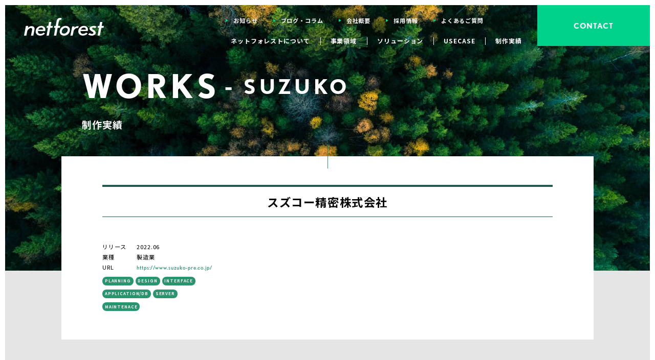

--- FILE ---
content_type: text/html; charset=utf-8
request_url: https://www.netforest.ad.jp/works/web-ori/b547ef84cd8b8c8a747ba94655ad805b300d2a52.html
body_size: 15097
content:

<!DOCTYPE html>
<html lang="ja" class="disable-js">
<head>
	<meta http-equiv="X-UA-Compatible" content="IE=edge">
	<title>スズコー精密株式会社｜WEB - ORIGINAL｜株式会社ネットフォレスト</title>
	<meta charset="utf-8">
	<meta name="description" content="スズコー精密株式会社のご紹介です。">
	<meta name="thumbnail" content=""/>
	<meta name="keywords" content="">
	<meta name="viewport" content="width=device-width, initial-scale=1">
	<meta name="format-detection" content="telephone=no">
	<!--[if lt IE 9]>
		<script src="//cdn.jsdelivr.net/html5shiv/3.7.3/html5shiv-printshiv.min.js"></script>
		<script src="//cdn.jsdelivr.net/respond/0.1/respond.min.js"></script>
	<![endif]-->
	<link rel="apple-touch-icon" sizes="180x180" href="/common/img/icon/apple-touch-icon.png">
	<link rel="icon" type="image/png" sizes="32x32" href="/common/img/icon/favicon.ico">
	<link rel="icon" type="image/png" sizes="16x16" href="/common/img/icon/favicon.ico">
	<link rel="manifest" href="/common/img/icon/manifest.json" crossorigin="use-credentials">
	<link rel="shortcut icon" href="/common/img/icon/favicon.ico">
	<meta name="msapplication-TileColor" content="#fff">
	<meta name="msapplication-config" content="/common/img/icon/browserconfig.xml">
	<meta name="theme-color" content="#00D18B">
	<!-- font -->
	<link rel="preconnect" href="https://fonts.googleapis.com">
	<link rel="preconnect" href="https://fonts.gstatic.com" crossorigin>
	<link href="https://fonts.googleapis.com/css2?family=Cabin:wght@500;700&family=Noto+Sans+JP:wght@100;300;400;500;700;900&display=swap" rel="stylesheet">
	<!-- /font -->

		<!-- SNS -->
	<meta property="og:site_name" content="株式会社ネットフォレスト" /><!-- 全ページ共通 -->
	<meta property="og:title" content="スズコー精密株式会社｜WEB - ORIGINAL｜株式会社ネットフォレスト" /><!-- ページタイトルを記入 -->
	<meta property="og:type" content="website" /><!-- 全ページ共通 -->
	<meta property="og:url" content="https://www.netforest.ad.jp/works/web-ori/b547ef84cd8b8c8a747ba94655ad805b300d2a52.html" /><!-- ページの個別URL -->
	<meta property="og:image" content="https://www.netforest.ad.jp/common/img/ogp.jpg" /><!-- ogp画像URL（フルパス） -->
	<meta property="og:image:width" content="1200" />
	<meta property="og:image:height" content="650" />
	<!-- <meta property="og:description" content="" /> -->
	<meta name="twitter:card" content="summary_large_image">
	<!-- /SNS -->
	
	<meta name="skype_toolbar" content="skype_toolbar_parser_compatible">
	<link rel="canonical" href="https://www.netforest.ad.jp/works/web-ori/b547ef84cd8b8c8a747ba94655ad805b300d2a52.html"><!-- 検索エンジン用URL正規化 -->
	<link rel="stylesheet" href="/common/css/style.css?20240117">
	<!-- js 有効/無効 チェック -->
	<script>
		(function(){
			var html = document.getElementsByTagName('html')||[];
			html[0].classList.remove('disable-js');
			html[0].classList.add('enable-js');
		})();
	</script>
	<!-- js 有効/無効 チェック -->
	<script src="/common/js/common.js?20230706" defer></script>

	
<link rel="stylesheet" href="/works/css/works.css">

<script type="application/ld+json">
[
{
	"@context": "http://schema.org",
	"@type": "BreadcrumbList",
	"itemListElement": [
		{
			"@type": "ListItem",
			"position": 1,
			"item": {
				"@id": "https://www.netforest.ad.jp/",
				"name": "トップページ"
			}
		}
		,
		{
			"@type": "ListItem",
			"position": 2,
			"item": {
				"@id": "https://www.netforest.ad.jp/works/",
				"name": "制作実績"
			}
		}
		,
		{
			"@type": "ListItem",
			"position": 3,
			"item": {
				"@id": "https://www.netforest.ad.jp/works/web-ori/b547ef84cd8b8c8a747ba94655ad805b300d2a52.html/",
				"name": "スズコー精密株式会社"
			}
		}
	]
}
]
</script>
<!-- TETORI tag www.netforest.ad.jp -->
<script>
	(function (w, d, s, u) {
		// TAG VERSION 1.00
		if (w._wsq_init_flg) {
			return false;
		}
		w._wsq_init_flg = true;
		_wsq = w._wsq || (_wsq = []);
		_wsq.push(['init', u, 3001]);
		_wsq.push(['domain', 'www.netforest.ad.jp']);
		var a = d.createElement(s); a.async = 1; a.charset = 'UTF-8'; a.src = 'https://cdn.' + u + '/share/js/tracking.js';
		var b = d.getElementsByTagName(s)[0]; b.parentNode.insertBefore(a, b);
	})(window, document, 'script', 'tetori.link');
</script>

<script>
  (function(i,s,o,g,r,a,m){i['GoogleAnalyticsObject']=r;i[r]=i[r]||function(){
  (i[r].q=i[r].q||[]).push(arguments)},i[r].l=1*new Date();a=s.createElement(o),
  m=s.getElementsByTagName(o)[0];a.async=1;a.src=g;m.parentNode.insertBefore(a,m)
  })(window,document,'script','https://www.google-analytics.com/analytics.js','ga');

  ga('create', 'UA-1119675-1', {'cookieDomain': 'netforest.ad.jp'});
  ga('require', 'displayfeatures');
  ga('require', 'linkid', 'linkid.js');
  ga('send', 'pageview');
</script>

<!-- Google Tag Manager -->
<script>(function(w,d,s,l,i){w[l]=w[l]||[];w[l].push({'gtm.start':
new Date().getTime(),event:'gtm.js'});var f=d.getElementsByTagName(s)[0],
j=d.createElement(s),dl=l!='dataLayer'?'&l='+l:'';j.async=true;j.src=
'https://www.googletagmanager.com/gtm.js?id='+i+dl;f.parentNode.insertBefore(j,f);
})(window,document,'script','dataLayer','GTM-PPH593P');</script>
<!-- End Google Tag Manager -->

<!-- Google Tag Manager -->
<script>(function (w, d, s, l, i) {
    w[l] = w[l] || []; w[l].push({
      'gtm.start':
        new Date().getTime(), event: 'gtm.js'
    }); var f = d.getElementsByTagName(s)[0],
      j = d.createElement(s), dl = l != 'dataLayer' ? '&l=' + l : ''; j.async = true; j.src =
        'https://www.googletagmanager.com/gtm.js?id=' + i + dl; f.parentNode.insertBefore(j, f);
  })(window, document, 'script', 'dataLayer', 'GTM-PQKX6BQ');</script>
<!-- End Google Tag Manager -->



</head>

<body id="Pagetop" class="works noTop">

<div class="top_page_info" style="height:0px; overflow:hidden;">
    <h1 id="pageinfoTit" class="pageinfo_tit">
        <span class="page_tit">スズコー精密株式会社｜WEB - ORIGINAL</span>｜
        <span class="defmsg">インフラ構築からお任せのWEBサイト制作、高速インターネット回線を使ったセキュアなネットワーク構築などすべてワンストップで「株式会社ネットフォレスト」が解決いたします。</span>
    </h1>
    <p id="pageinfoTxt01" class="pageinfo_txt01" data-sc-sp>
    「株式会社ネットフォレスト」横浜のホームページ制作（WEBサイト制作）、サーバ構築、セキュアなネットワークを整備したテレワーク環境の構築をはじめ、関連するセキュリティ商材の販売などの実績多数。よりお客様に寄り添ったサービスを提供するため北海道旭川には専用サポートセンターを設置しています。
    </p>
    <p id="pageinfoTxt02" class="pageinfo_txt02" data-sc-sp>
        <a href="/">「株式会社ネットフォレスト」</a>の
        「スズコー精密株式会社」
        をご覧の皆様へ<br>
        ホームページ制作に関連する、サーバ・ドメイン・セキュリティすべて当社にお任せください。お客様の目的に合った企画提案・デザインから運用までワンストップでご提供可能です。老舗プロバイダでもある当社は、通信の領域でも歴史があり高速でセキュアなネットワーク構築の実績も多数ございます。「通信からデザインまで」の領域でお客様の課題と向き合い改善に導くパートナーであり続けます。
    </p>
    <ul id="pageinfoLink" class="pageinfo_link" data-sc-sp>
        <li><a href="https://www.netforest.ad.jp/service/internet.html">ネットワークセキュリティ / </a></li>
        <li><a href="https://www.netforest.ad.jp/service/cloud.html">クラウドサービス / </a></li>
        <li><a href="https://www.netforest.ad.jp/service/webserver.html">WEBアプリケーションサーバー・サーバー構築・WEBインフラ / </a></li>
        <li><a href="https://www.netforest.ad.jp/service/webdesign.html">WEBサイトデザイン・運用・セキュリティ対策 / </a></li>
        <li><a href="https://www.netforest.ad.jp/solution/vod.html">ホテル向けインフォメーションシステム / </a></li>
        <li><a href="https://www.netforest.ad.jp/solution/isp.html">インターネットサービスプロバイダ / </a></li>
        <li><a href="https://www.netforest.ad.jp/solution/hosting.html">ホスティングサービス / </a></li>
        <li><a href="https://www.netforest.ad.jp/solution/index.html#SecuritySolution">WEBサイトセキュリティソリューション / </a></li>
        <li><a href="https://www.netforest.ad.jp/solution/index.html#NetworkSolution">ネットワークセキュリティソリューション</a></li>
    </ul>
    <!-- /#pageinfo_link -->
</div>
<!-- Google Tag Manager (noscript) -->
<noscript><iframe src="https://www.googletagmanager.com/ns.html?id=GTM-PPH593P" height="0" width="0" style="display:none;visibility:hidden"></iframe></noscript>
<!-- End Google Tag Manager (noscript) -->

<!-- Google Tag Manager (noscript) -->
<noscript><iframe src="https://www.googletagmanager.com/ns.html?id=GTM-PQKX6BQ" height="0" width="0" style="display:none;visibility:hidden"></iframe></noscript>
<!-- End Google Tag Manager (noscript) -->

<header class="mod_header">
	<div class="headerBox">
		<a class="headerBoxLogo" href="/">
			<svg version="1.1" xmlns="http://www.w3.org/2000/svg" viewBox="0 0 156 40" width="156" height="40">
					<path data-svganimation03-target="0.0" data-svganimation03-filldelay="0.0" d="M18.1,34.8H13.5l2.3-11c.6-2.8-.8-4-2.8-4S6.5,23.6,6.3,26L4.5,34.8H0L3.6,15.7H8.2l-.5,3.7a9.4,9.4,0,0,1,6.9-3.2c3.9,0,6.8,2.4,5.8,7.3Z"/>
	<path data-svganimation03-target="0.0" data-svganimation03-filldelay="0.1" d="M41.1,25.8H27v.5c0,3.3,1.8,5,4.6,5s5.1-.9,6.4-2.4l2.9,1.7c-1.5,2.1-5.4,4.2-9.5,4.2s-8.7-2.6-8.7-8.1a11,11,0,0,1,11.1-11c4.2,0,7.8,2.9,7.8,6.7A9.3,9.3,0,0,1,41.1,25.8ZM33.5,19a6.5,6.5,0,0,0-5.8,4h9.7C37.5,21.3,36.8,19,33.5,19Z"/>
	<path data-svganimation03-target="0.0" data-svganimation03-filldelay="0.2" d="M72.4,4a6.5,6.5,0,0,0-1.7-.2c-1.5,0-2.3,1.3-3,4.7l-1.3,7.2h4.3L70,19.6H65.7L62.9,34.8H58.4l2.8-15.2H58.4l.7-3.9h2.8l1.6-8.8c1-5,3.7-6.9,6.6-6.9a10.6,10.6,0,0,1,3.6.5Z"/>
	<path data-svganimation03-target="0.0" data-svganimation03-filldelay="0.3" d="M51.9,15.7h4.3l-.7,3.9H51.2L48.4,34.8H43.9l2.8-15.2H43.9l.7-3.9h2.8l1.4-7.6h4.5Z"/>
	<path data-svganimation03-target="0.0" data-svganimation03-filldelay="0.4" d="M151.7,15.7H156l-.7,3.9H151l-2.8,15.2h-4.5l2.8-15.2h-2.8l.7-3.9h2.8l1.4-7.6h4.5Z"/>
	<path data-svganimation03-target="0.0" data-svganimation03-filldelay="0.5" d="M78,34.8c-5.1,0-8.4-3.5-8.4-7.7A11.6,11.6,0,0,1,81.3,15.7c5,0,8.3,3.4,8.3,7.4A11.3,11.3,0,0,1,78,34.8Zm3.9-15.2c-3.3-.6-7,1.9-7.9,5.9s.6,4.8,3.4,5.3,7-2.4,7.8-6S84.5,20.1,81.9,19.6Z"/>
	<path data-svganimation03-target="0.0" data-svganimation03-filldelay="0.6" d="M104.9,20.2a4.5,4.5,0,0,0-1.8-.3c-2.5,0-6,3.9-6.3,6.1L95,34.7H90.5l3.6-18h4.6l-.5,2.6a8.3,8.3,0,0,1,6.1-3.1,5,5,0,0,1,2.8.6Z"/>
	<path data-svganimation03-target="0.0" data-svganimation03-filldelay="0.7" d="M138.5,20.1a5.3,5.3,0,0,0-3.3-1c-1.5,0-2.5.6-2.5,1.8s1.5,1.7,3.2,2.7,4.2,2.9,4.2,5.1c0,3.9-4,6.1-7.5,6.1a11.8,11.8,0,0,1-7.6-2.3l3.3-2.7a8.5,8.5,0,0,0,4.4,1.6c1.3,0,2.9-.5,2.9-2.1s-2-2.2-3.9-3.4-3.6-2.5-3.6-4.5c0-3.6,4-5.6,7.4-5.6s4.7.5,6.2,1.9Z"/>
	<path data-svganimation03-target="0.0" data-svganimation03-filldelay="0.8" d="M124.5,25.7H110.3v.6c0,3.2,1.9,5,4.7,5a8.4,8.4,0,0,0,6.3-2.4l3,1.6c-1.5,2.2-5.4,4.2-9.5,4.2s-8.8-2.6-8.8-8.1a11,11,0,0,1,11.1-11c4.3,0,7.8,2.9,7.8,6.8A11.5,11.5,0,0,1,124.5,25.7ZM116.9,19a6.3,6.3,0,0,0-5.8,4h9.6C120.9,21.3,120.1,19,116.9,19Z"/>
			</svg>
			<svg version="1.1" xmlns="http://www.w3.org/2000/svg" viewBox="0 0 156 40" width="156" height="40">
					<path data-svganimation03-target="0.0" data-svganimation03-filldelay="0.0" d="M18.1,34.8H13.5l2.3-11c.6-2.8-.8-4-2.8-4S6.5,23.6,6.3,26L4.5,34.8H0L3.6,15.7H8.2l-.5,3.7a9.4,9.4,0,0,1,6.9-3.2c3.9,0,6.8,2.4,5.8,7.3Z"/>
	<path data-svganimation03-target="0.0" data-svganimation03-filldelay="0.1" d="M41.1,25.8H27v.5c0,3.3,1.8,5,4.6,5s5.1-.9,6.4-2.4l2.9,1.7c-1.5,2.1-5.4,4.2-9.5,4.2s-8.7-2.6-8.7-8.1a11,11,0,0,1,11.1-11c4.2,0,7.8,2.9,7.8,6.7A9.3,9.3,0,0,1,41.1,25.8ZM33.5,19a6.5,6.5,0,0,0-5.8,4h9.7C37.5,21.3,36.8,19,33.5,19Z"/>
	<path data-svganimation03-target="0.0" data-svganimation03-filldelay="0.2" d="M72.4,4a6.5,6.5,0,0,0-1.7-.2c-1.5,0-2.3,1.3-3,4.7l-1.3,7.2h4.3L70,19.6H65.7L62.9,34.8H58.4l2.8-15.2H58.4l.7-3.9h2.8l1.6-8.8c1-5,3.7-6.9,6.6-6.9a10.6,10.6,0,0,1,3.6.5Z"/>
	<path data-svganimation03-target="0.0" data-svganimation03-filldelay="0.3" d="M51.9,15.7h4.3l-.7,3.9H51.2L48.4,34.8H43.9l2.8-15.2H43.9l.7-3.9h2.8l1.4-7.6h4.5Z"/>
	<path data-svganimation03-target="0.0" data-svganimation03-filldelay="0.4" d="M151.7,15.7H156l-.7,3.9H151l-2.8,15.2h-4.5l2.8-15.2h-2.8l.7-3.9h2.8l1.4-7.6h4.5Z"/>
	<path data-svganimation03-target="0.0" data-svganimation03-filldelay="0.5" d="M78,34.8c-5.1,0-8.4-3.5-8.4-7.7A11.6,11.6,0,0,1,81.3,15.7c5,0,8.3,3.4,8.3,7.4A11.3,11.3,0,0,1,78,34.8Zm3.9-15.2c-3.3-.6-7,1.9-7.9,5.9s.6,4.8,3.4,5.3,7-2.4,7.8-6S84.5,20.1,81.9,19.6Z"/>
	<path data-svganimation03-target="0.0" data-svganimation03-filldelay="0.6" d="M104.9,20.2a4.5,4.5,0,0,0-1.8-.3c-2.5,0-6,3.9-6.3,6.1L95,34.7H90.5l3.6-18h4.6l-.5,2.6a8.3,8.3,0,0,1,6.1-3.1,5,5,0,0,1,2.8.6Z"/>
	<path data-svganimation03-target="0.0" data-svganimation03-filldelay="0.7" d="M138.5,20.1a5.3,5.3,0,0,0-3.3-1c-1.5,0-2.5.6-2.5,1.8s1.5,1.7,3.2,2.7,4.2,2.9,4.2,5.1c0,3.9-4,6.1-7.5,6.1a11.8,11.8,0,0,1-7.6-2.3l3.3-2.7a8.5,8.5,0,0,0,4.4,1.6c1.3,0,2.9-.5,2.9-2.1s-2-2.2-3.9-3.4-3.6-2.5-3.6-4.5c0-3.6,4-5.6,7.4-5.6s4.7.5,6.2,1.9Z"/>
	<path data-svganimation03-target="0.0" data-svganimation03-filldelay="0.8" d="M124.5,25.7H110.3v.6c0,3.2,1.9,5,4.7,5a8.4,8.4,0,0,0,6.3-2.4l3,1.6c-1.5,2.2-5.4,4.2-9.5,4.2s-8.8-2.6-8.8-8.1a11,11,0,0,1,11.1-11c4.3,0,7.8,2.9,7.8,6.8A11.5,11.5,0,0,1,124.5,25.7ZM116.9,19a6.3,6.3,0,0,0-5.8,4h9.6C120.9,21.3,120.1,19,116.9,19Z"/>
			</svg>
		</a>
		<div class="headerBoxRight" data-sc-pc>
			<ul class="headerBoxSublinks gNav">
				<li><a href="/topics/">お知らせ</a></li>
				<li><a href="/blog/">ブログ・コラム</a></li>
				<li><a href="/corporate/">会社概要</a></li>
				<li><a href="/recruit/">採用情報</a></li>
				<li><a href="/faq/">よくあるご質問</a></li>
			</ul>
			<ul class="headerBoxMainlinks gNav">
				<li><a href="/about/">ネットフォレストについて</a></li>
				<li class="inLink" data-link="01">
					<a class="firstNav" href="/service/">事業領域</a>
					<div class="drawer _business">
						<div class="tabTit"><p class="title" data-subtxt="BUSINESS"><span>事業領域</span></p></div>
						<div class="tabWrap">
							<div class="tabDetail">
								<a href="/service/internet.html" class="tabLink">
									<div class="iconBox">
										<svg version="1.1" xmlns="http://www.w3.org/2000/svg" viewBox="0 0 70 70" width="70" height="70">
											<path d="M42.1,2.6c-4,0-7.2,3.3-7.2,7.2c0,2.5,1.3,4.8,3.3,6.1l-3.3,11c-0.9-0.3-1.8-0.4-2.8-0.4c-3.2,0-6.1,1.4-8.1,3.7l-9.1-8.5c0.8-1.1,1.3-2.4,1.3-3.8c0-3.6-2.9-6.5-6.5-6.5C6,11.3,3,14.2,3,17.8c0,3.6,2.9,6.5,6.5,6.5c1.1,0,2.2-0.3,3.1-0.8l9.6,9c-0.7,1.5-1.1,3-1.1,4.8c0,2.5,0.8,4.7,2.2,6.5L15.3,52c-1.4-1-3.1-1.6-5-1.6c-4.8,0-8.7,3.9-8.7,8.7c0,4.8,3.9,8.7,8.7,8.7c4.8,0,8.7-3.9,8.7-8.7c0-1.9-0.6-3.6-1.6-5l8.1-8.1c1.8,1.4,4.1,2.2,6.6,2.2c3.7,0,6.9-1.9,8.9-4.7l10,3.3c-0.1,0.5-0.1,0.9-0.1,1.4c0,4.4,3.6,7.9,8,7.9c4.4,0,7.9-3.6,7.9-7.9s-3.6-7.9-7.9-7.9c-2.9,0-5.4,1.6-6.8,3.9l-9.7-3.2c0.4-1.1,0.6-2.3,0.6-3.6c0-1.1-0.2-2.1-0.5-3l16.8-11.7c0.9,0.6,2,0.9,3.2,0.9c3.2,0,5.8-2.6,5.8-5.8c0-3.2-2.6-5.8-5.8-5.8c-3.2,0-5.8,2.6-5.8,5.8c0,0.9,0.2,1.9,0.6,2.7l-16,11.1c-0.9-1.5-2.2-2.7-3.7-3.6l3.3-11c0.4,0.1,0.8,0.1,1.3,0.1c4,0,7.2-3.3,7.2-7.2C49.3,5.9,46.1,2.6,42.1,2.6L42.1,2.6z M42.1,5.5c2.4,0,4.4,1.9,4.4,4.3s-1.9,4.4-4.4,4.4c-2.4,0-4.3-1.9-4.3-4.4C37.7,7.5,39.7,5.5,42.1,5.5z M9.5,14.2c2,0,3.6,1.6,3.6,3.6c0,2-1.6,3.6-3.6,3.6c-2,0-3.6-1.6-3.6-3.6C5.9,15.8,7.5,14.2,9.5,14.2z M62.3,14.9c1.6,0,2.9,1.3,2.9,2.9s-1.3,2.9-2.9,2.9s-2.9-1.3-2.9-2.9S60.7,14.9,62.3,14.9z M32,29.4c4.4,0,8,3.6,8,8s-3.6,7.9-8,7.9S24,41.8,24,37.4S27.5,29.4,32,29.4z M58.7,43.1c2.8,0,5,2.3,5,5.1c0,2.8-2.3,5.1-5,5.1c-2.8,0-5.1-2.3-5.1-5.1C53.7,45.4,55.9,43.1,58.7,43.1z M10.3,53.3c3.2,0,5.8,2.6,5.8,5.8c0,3.2-2.6,5.8-5.8,5.8c-3.2,0-5.8-2.6-5.8-5.8C4.5,55.8,7.1,53.3,10.3,53.3z"></path>
										</svg>
									</div>
									<p class="secondTit">通信 / ネットワーク</p>
									<ul class="secondNav">
										<li><span>フレッツ回線向け接続サービス</span></li>
										<li><span>専用線・VPN</span></li>
										<li><span>ルーター設定・導入</span></li>
										<li><span>Wi-Fi導入</span></li>
										<li><span>ネットワークセキュリティ</span></li>
										<li><span>ドメイン取得、管理・DNS</span></li>
										<li><span>データセンター</span></li>
									</ul>
								</a>
							</div>
							<div class="tabDetail">
								<a href="/service/cloud.html" class="tabLink">
									<div class="iconBox">
										<svg version="1.1" xmlns="http://www.w3.org/2000/svg" viewBox="0 0 70 70" width="70" height="70">
											<path d="M58.7,17.7c3-16.5-20.2-24.8-28.3-10.1C23.9,5.2,16.8,8.8,15,15.4c-5.4,0.4-9.5,4.9-9.5,10.4c0,5.7,4.7,10.4,10.4,10.4h11.4c0.7,0,1.1-0.4,1.1-1.1c0-0.7-0.4-1.1-1.1-1.1H15.7c-4.5,0-8.2-3.7-8.2-8.2s3.7-8.2,8.2-8.2c0.5,0,1-0.3,1.1-0.9c1.2-6.1,7.9-9.4,13.6-6.7c0.5,0.2,1.2,0,1.4-0.5C38.6-4.5,60,3.1,56.3,18.1c-0.1,0.5,0.2,1.2,0.8,1.3c4.3,1.2,5.7,4.9,5.3,8.1c-0.4,3.2-2.8,6.4-7.3,6.4h-12c-0.7,0-1.1,0.4-1.1,1.1c0,0.7,0.4,1.1,1.1,1.1H55c5.8,0,8.9-4.2,9.4-8.3C65,24.1,63.4,19.4,58.7,17.7L58.7,17.7z"></path>
											<path d="M35.6,11.2c4.2-8.4,17-5.5,17,3.9c0,0.7,0.4,1.1,1.1,1.1c0.7,0,1.1-0.4,1.1-1.1c0-11.7-16-15.4-21.1-4.8c-0.2,0.5,0,1.2,0.5,1.4C34.7,12,35.3,11.8,35.6,11.2L35.6,11.2z"></path>
											<path d="M26.2,13.2c0.7,0,1.1-0.4,1.1-1.1c0-0.7-0.4-1.1-1.1-1.1c-3.6,0-6.8,2.5-7.4,6.1c-0.1,0.5,0.2,1.2,0.9,1.3h0.2c0.5,0,1-0.3,1.1-0.9C21.4,14.9,23.7,13.2,26.2,13.2L26.2,13.2z"></path>
											<path d="M11.6,54.6h4.3c0.7,0,1.1-0.4,1.1-1.1c0-0.7-0.4-1.1-1.1-1.1h-4.3c-0.7,0-1.1,0.4-1.1,1.1C10.5,54.2,11,54.6,11.6,54.6z"></path>
											<path d="M13.8,66.1c2,0,3.6-1.6,3.6-3.6s-1.6-3.6-3.6-3.6s-3.6,1.6-3.6,3.6S11.8,66.1,13.8,66.1z M13.8,61.2c0.8,0,1.4,0.7,1.4,1.4c0,0.8-0.7,1.4-1.4,1.4c-0.8,0-1.4-0.7-1.4-1.4C12.3,61.8,13,61.2,13.8,61.2z"></path>
											<path d="M63.2,47.1H58v-2.2c1.5-0.4,2.5-1.9,2.5-3.5c0-2-1.6-3.6-3.6-3.6c-1.6,0-3,1.1-3.5,2.5l-14.9,0c-0.3-1.1-1.2-2-2.4-2.4v-7.6h12.4c0.7,0,1.1-0.4,1.1-1.1s-0.4-1.1-1.1-1.1l-26.9,0c-0.7,0-1.1,0.4-1.1,1.1s0.4,1.1,1.1,1.1h12.4v7.6c-1.1,0.3-2,1.2-2.4,2.4l-14.2,0c-0.4-1.5-1.9-2.5-3.5-2.5c-2,0-3.6,1.6-3.6,3.6c0,1.6,1.1,3,2.5,3.5v2.2l-5.1,0c-0.7,0-1.1,0.4-1.1,1.1v20.7c0,0.7,0.4,1.1,1.1,1.1H20c0.7,0,1.1-0.4,1.1-1.1v-8.7h6.6v8.7c0,0.7,0.4,1.1,1.1,1.1h12.5c0.7,0,1.1-0.4,1.1-1.1v-8.7h7.2v8.7c0,0.7,0.4,1.1,1.1,1.1h12.5c0.7,0,1.1-0.4,1.1-1.1l0-20.7C64.3,47.7,63.7,47.1,63.2,47.1L63.2,47.1z M56.9,40.1c0.8,0,1.4,0.7,1.4,1.4c0,0.8-0.7,1.4-1.4,1.4c-0.8,0-1.4-0.7-1.4-1.4C55.4,40.8,56,40.1,56.9,40.1z M35,40.1c0.8,0,1.4,0.7,1.4,1.4c0,0.8-0.7,1.4-1.4,1.4c-0.8,0-1.4-0.7-1.4-1.4C33.6,40.8,34.2,40.1,35,40.1z M13.8,40.1c0.8,0,1.4,0.7,1.4,1.4c0,0.8-0.7,1.4-1.4,1.4c-0.8,0-1.4-0.7-1.4-1.4C12.2,40.8,12.9,40.1,13.8,40.1z M18.9,67.8H8.6V49.3h10.3L18.9,67.8z M40.2,67.8H29.9V49.3h10.3V67.8z M42.3,58.1v-9.7c0-0.7-0.4-1.1-1.1-1.1H28.8c-0.7,0-1.1,0.4-1.1,1.1v9.7h-6.6v-9.7c0-0.7-0.4-1.1-1.1-1.1h-5.1v-2.2c1.1-0.3,2-1.2,2.4-2.4h14.3c0.4,1.5,1.9,2.5,3.5,2.5c1.6,0,3-1.1,3.5-2.5h14.9c0.3,1.1,1.2,2,2.4,2.4v2.2h-5.1c-0.7,0-1.1,0.4-1.1,1.1v9.7H42.3z M62.1,67.8H51.8c0-2.2,0.1-17.4,0-18.4h10.3V67.8z"></path>
											<path d="M54.7,54.6H59c0.7,0,1.1-0.4,1.1-1.1c0-0.7-0.4-1.1-1.1-1.1h-4.3c-0.7,0-1.1,0.4-1.1,1.1C53.6,54.2,54.2,54.6,54.7,54.6z"></path>
											<path d="M56.9,66.1c2,0,3.6-1.6,3.6-3.6s-1.6-3.6-3.6-3.6s-3.6,1.6-3.6,3.6S54.9,66.1,56.9,66.1z M56.9,61.2c0.8,0,1.4,0.7,1.4,1.4c0,0.8-0.7,1.4-1.4,1.4c-0.8,0-1.4-0.7-1.4-1.4C55.5,61.8,56.1,61.2,56.9,61.2z"></path>
											<path d="M32.9,54.6h4.3c0.7,0,1.1-0.4,1.1-1.1c0-0.7-0.4-1.1-1.1-1.1h-4.3c-0.7,0-1.1,0.4-1.1,1.1C31.8,54.2,32.3,54.6,32.9,54.6z"></path>
											<path d="M35,59c-2,0-3.6,1.6-3.6,3.6s1.6,3.6,3.6,3.6s3.6-1.6,3.6-3.6C38.6,60.6,37,59,35,59z M35,63.9c-0.8,0-1.4-0.7-1.4-1.4c0-0.8,0.7-1.4,1.4-1.4c0.8,0,1.4,0.7,1.4,1.4C36.4,63.4,35.8,63.9,35,63.9z"></path>
										</svg>
									</div>
									<p class="secondTit">クラウド構築・運用</p>
									<ul class="secondNav">
										<li><span>クラウドサーバ構築</span></li>
										<li><span>クラウド接続</span></li>
										<li><span>クラウド基盤セキュリティ</span></li>
									</ul>
								</a>
							</div>
							<div class="tabDetail">
								<a href="/service/webserver.html" class="tabLink">
									<div class="iconBox">
										<svg version="1.1" xmlns="http://www.w3.org/2000/svg" viewBox="0 0 70 70" width="70" height="70">
											<path d="M24.9,27.7h18.9c0.6,0,1.1-0.5,1.1-1.1s-0.5-1.1-1.1-1.1l-18.9,0c-0.6,0-1.1,0.5-1.1,1.1C23.7,27.2,24.3,27.7,24.9,27.7L24.9,27.7z"></path>
											<path d="M57.6,34.4c2.5,0,4.4-2,4.4-4.4c0-2.5-2-4.5-4.4-4.5c-2.5,0-4.5,2-4.5,4.5C53.1,32.4,55.1,34.4,57.6,34.4z M57.6,27.7c1.2,0,2.2,1,2.2,2.2c0,1.2-1,2.2-2.2,2.2c-1.2,0-2.2-1-2.2-2.2C55.4,28.7,56.4,27.7,57.6,27.7L57.6,27.7z"></path>
											<path d="M57.6,52.7c2.5,0,4.4-2,4.4-4.4c0-2.5-2-4.5-4.4-4.5c-2.5,0-4.5,2-4.5,4.5C53.1,50.7,55.1,52.7,57.6,52.7z M57.6,46.1c1.2,0,2.2,1,2.2,2.2c0,1.2-1,2.2-2.2,2.2c-1.2,0-2.2-1-2.2-2.2C55.4,47.1,56.4,46.1,57.6,46.1L57.6,46.1z"></path>
											<path d="M71,16.1v-9c0-3.2-2.6-5.8-5.8-5.8H20.6c-3.2,0-5.8,2.6-5.8,5.8v9c0,1.9,1,3.6,2.4,4.7c-1.4,1.1-2.4,2.8-2.4,4.7v0.4c-0.1,0-0.1,0.1-0.2,0.1c-2.9,2.5-7.9,4.1-13.7,4.6c-1.1,0.1-1.9,1-1.9,2v19.2c0,2.5,1.1,4.9,3.1,6.5l12.5,10c0.4,0.3,0.8,0.4,1.3,0.4c0.4,0,0.9-0.2,1.3-0.4l12.2-9.8c0.1,0,0.1,0,0.2,0h35.6c3.2,0,5.8-2.6,5.8-5.8l0-9c0-1.9-1-3.6-2.4-4.7C70,38,71,36.3,71,34.4v-9c0-1.9-1-3.6-2.4-4.7C70,19.7,71,18,71,16.1L71,16.1z M15.9,66.4L3.5,56.5c-1.4-1.2-2.3-2.9-2.3-4.7v-19c6.1-0.5,11.3-2.3,14.6-5c3.3,2.7,8.5,4.5,14.6,5v19c0,1.8-0.8,3.6-2.3,4.7L15.9,66.4z M68.7,43.8v9c0,2-1.6,3.5-3.5,3.5l-33.7,0c0.7-1.1,1.1-2.3,1.3-3.6h11.1c0.6,0,1.1-0.5,1.1-1.1c0-0.6-0.5-1.1-1.1-1.1h-11v-4.4h11c0.6,0,1.1-0.5,1.1-1.1s-0.5-1.1-1.1-1.1h-11v-3.6h32.4C67.1,40.2,68.7,41.8,68.7,43.8L68.7,43.8z M68.7,25.4v9c0,2-1.6,3.5-3.5,3.5l-32.4,0v-3.6h11c0.6,0,1.1-0.5,1.1-1.1s-0.5-1.1-1.1-1.1H32.7c-0.2-0.8-0.9-1.5-1.8-1.6c-5.7-0.4-10.7-2.1-13.7-4.6c-0.1,0-0.1-0.1-0.2-0.1v-0.4c0-2,1.6-3.5,3.5-3.5h44.6C67.1,21.9,68.7,23.5,68.7,25.4L68.7,25.4z M68.7,16.1c0,2-1.6,3.5-3.5,3.5l-44.6,0c-2,0-3.5-1.6-3.5-3.5v-9c0-2,1.6-3.5,3.5-3.5h44.6c2,0,3.5,1.6,3.5,3.5V16.1z"></path>
											<path d="M43.8,7.1H24.9c-0.6,0-1.1,0.5-1.1,1.1c0,0.6,0.5,1.1,1.1,1.1h18.9c0.6,0,1.1-0.5,1.1-1.1C45,7.6,44.4,7.1,43.8,7.1L43.8,7.1z"></path>
											<path d="M43.8,13.8H24.9c-0.6,0-1.1,0.5-1.1,1.1c0,0.6,0.5,1.1,1.1,1.1h18.9c0.6,0,1.1-0.5,1.1-1.1C45,14.3,44.4,13.8,43.8,13.8L43.8,13.8z"></path>
											<path d="M57.6,7.1c-2.5,0-4.5,2-4.5,4.5c0,2.5,2,4.4,4.5,4.4c2.5,0,4.4-2,4.4-4.4C62,9.1,60,7.1,57.6,7.1z M57.6,13.8c-1.2,0-2.2-1-2.2-2.2c0-1.2,1-2.2,2.2-2.2c1.2,0,2.2,1,2.2,2.2C59.8,12.8,58.8,13.8,57.6,13.8L57.6,13.8z"></path>
											<path d="M21.2,42l-7.6,7.6l-3.1-3.1c-0.4-0.4-1.2-0.4-1.6,0c-0.4,0.4-0.4,1.2,0,1.6l3.9,3.9c0.2,0.2,0.5,0.3,0.8,0.3c0.3,0,0.6-0.1,0.8-0.3l8.4-8.4c0.4-0.4,0.4-1.2,0-1.6C22.4,41.5,21.7,41.5,21.2,42L21.2,42z"></path>
										</svg>
									</div>
									<p class="secondTit">WEBアプリケーションサーバー</p>
									<ul class="secondNav">
										<li><span>WEBサーバ構築</span></li>
										<li><span>キャパシティ設計・構築</span></li>
										<li><span>WEBインフラセキュリティ</span></li>
										<li><span>WEBアプリケーション実行環境構築</span></li>
									</ul>
								</a>
							</div>
							<div class="tabDetail">
								<a href="/service/webdesign.html" class="tabLink">
									<div class="iconBox">
										<svg version="1.1" xmlns="http://www.w3.org/2000/svg" viewBox="0 0 70 70" width="70" height="70">
											<path d="M8.2,8.3h2.1v2.1H8.2V8.3z"></path>
											<path d="M12.3,8.3h2.1v2.1h-2.1V8.3z"></path>
											<path d="M16.4,8.3h2.1v2.1h-2.1V8.3z"></path>
											<path d="M50.4,4.2H4.1v57.6h40.1v4.1h10.3v-35h-4.1V4.2z M48.3,6.2v6.2H6.2V6.2H48.3z M6.2,59.7V14.4h42.2v16.5h-4.1V35H10.3v2.1h33.9v4.1H10.3v2.1h33.9v4.1H10.3v2.1h33.9v10.3H6.2z M52.4,63.8h-6.2v-2.1h2.1v-2.1h-2.1v-2.1h2.1v-2.1h-2.1v-2.1h2.1v-2.1h-2.1v-2.1h2.1v-2.1h-2.1v-2.1h2.1v-2.1h-2.1v-2.1h2.1v-2.1h-2.1v-2.1h2.1V35h-2.1v-2.1h6.2V63.8z"></path>
											<path d="M64,33.6c0-0.2-0.1-0.4-0.2-0.5l2.1-5.3l-5.2-9.2l-5.2,9.2l2.2,5.6c0,0.1-0.1,0.2-0.1,0.3l-0.4,2c-0.3,1.6-0.5,3.4-0.4,5l0.8,22.2c0.1,1.7,1.4,3.1,3.2,3.1s3.1-1.3,3.2-3.1l1-22.2c0.1-1.6-0.1-3.4-0.4-5L64,33.6z M59.6,24.5v2.3h2.1v-2.3l2,3.4l-1.6,4h-2.7l-1.6-4L59.6,24.5z M62.6,40.6l-0.8,22.2c0,0.5-0.5,1-1.1,1c-0.6,0-1.1-0.4-1.1-1l-0.9-22.2c0-1.5,0.1-3.1,0.4-4.6l0.4-2h2.5l0.3,2C62.5,37.5,62.7,39,62.6,40.6z"></path>
											<path d="M10.3,16.5v14.4h33.9V16.5H10.3z M42.1,28.8H12.3V18.5h29.8V28.8z"></path>
											<path d="M10.3,53.5h29.8v2.1H10.3V53.5z"></path>
										</svg>
									</div>
									<p class="secondTit">WEBサイトコンサルティング</p>
									<ul class="secondNav">
										<li><span>WEBサイト制作</span></li>
										<li><span>CMS構築</span></li>
										<li><span>運用・更新代行</span></li>
										<li><span>マーケティング・プロモーション</span></li>
										<li><span>WEBサイトセキュリティ</span></li>
									</ul>
								</a>
							</div>
						</div>
					</div>
				</li>
				<li class="inLink" data-link="02">
					<a class="firstNav" href="/solution/">ソリューション</a>
					<div class="drawer _solution">
						<div class="tabTit"><p class="title" data-subtxt="SOLUTION">ソリューション</p></div>
						<div class="tabWrap">
							<div class="tabDetail">
								<a href="/solution/vod.html" class="tabLink">
									<figure class="iconBox">
										<img loading="lazy" src="/common/img/header_menu_thumb01.jpg" width="180" height="120" alt="">
									</figure>
									<p class="iconTxt">ホテル向けインフォ<br>メーションシステム</p>
								</a>
							</div>
							<div class="tabDetail">
								<a href="/solution/isp.html" class="tabLink">
									<figure class="iconBox">
										<img loading="lazy" src="/common/img/header_menu_thumb02.jpg" width="180" height="120" alt="">
									</figure>
									<p class="iconTxt">インターネットサービス<br>プロバイダ</p>
								</a>
							</div>
							<div class="tabDetail">
								<a href="/solution/hosting.html" class="tabLink">
									<figure class="iconBox">
										<img loading="lazy" src="/common/img/header_menu_thumb03.jpg" width="180" height="120" alt="">
									</figure>
									<p class="iconTxt">ホスティングサービス</p>
								</a>
							</div>
							<div class="tabDetail">
								<a href="/solution/index.html#SecuritySolution" class="tabLink">
									<figure class="iconBox">
										<img loading="lazy" src="/common/img/header_menu_thumb04.jpg" width="180" height="120" alt="">
									</figure>
									<p class="iconTxt">WEBサイト セキュリティ<br>ソリューション</p>
								</a>
							</div>
							<div class="tabDetail">
								<a href="/solution/index.html#NetworkSolution" class="tabLink">
									<figure class="iconBox">
										<img loading="lazy" src="/common/img/header_menu_thumb05.jpg" width="180" height="120" alt="">
									</figure>
									<p class="iconTxt">ネットワーク<br>ソリューション</p>
								</a>
							</div>
						</div>
					</div>
				</li>
				<li><a href="/usecase/">USECASE</a></li>
				<li><a href="/works/">制作実績</a></li>
			</ul>
		</div>
	</div>
	<div class="headerMenu" data-sc-sp>
		<div class="open">
			<div class="bar"></div>
			<div class="bar"></div>
			<div class="bar"></div>
		</div>
		<div class="close">
			<div class="bar"></div>
			<div class="bar"></div>
		</div>
	</div>	<div class="row02" data-sc-sp id="SPMenuArea">
<script>
(function(){
	var target = document.getElementById('SPMenuArea');
	target.style.display = 'none';
	window.addEventListener('load', function onload(){
		target.style = null;
		window.removeEventListener('load', onload);
	});
}());
</script>
		<div class="in">
			<ul class="gNav">
				<li class="link"><a href="/about/"><span class="arrow">ネットフォレストについて</span></a></li>
				<li class="accordion">
					<p class="trigger"><span class="arrow">事業領域</span></p>
					<div class="detail">
						<ul class="linkList">
							<li><a href="/service/"><span class="arrow">事業領域一覧</span></a></li>
							<li><a href="/service/internet.html"><span class="arrow"> 通信/ネットワーク </span></a></li>
							<li><a href="/service/cloud.html"><span class="arrow">クラウド構築・運用</span></a></li>
							<li><a href="/service/webserver.html"><span class="arrow">WEBアプリケーションサーバー</span></a></li>
							<li><a href="/service/webdesign.html"><span class="arrow">WEBサイトコンサルティング</span></a></li>
						</ul>
					</div>
				</li>
				<li class="accordion">
					<p class="trigger"><span class="arrow">ソリューション</span></p>
					<div class="detail">
						<ul class="linkList">
							<li><a href="/solution/"><span class="arrow">ソリューション領域一覧</span></a></li>
							<li><a href="/solution/vod.html"><span class="arrow">ホテル向けインフォメーションシステム</span></a></li>
							<li><a href="/solution/isp.html"><span class="arrow">インターネットサービスプロバイダ</span></a></li>
							<li><a href="/solution/hosting.html"><span class="arrow">ホスティングサービス</span></a></li>
							<li><a href="/solution/index.html#SecuritySolution"><span class="arrow">WEBサイト セキュリティソリューション</span></a></li>
							<li><a href="/solution/index.html#NetworkSolution"><span class="arrow">ネットワークソリューション</span></a></li>
						</ul>
					</div>
				</li>
				<li class="link"><a href="/usecase/"><span class="arrow">USECASE</span></a></li>
				<li class="link"><a href="/works/"><span class="arrow">制作実績</span></a></li>
				<li class="other">
					<ul class="otherBox">
						<li><a href="/topics/"><span>お知らせ</span></a></li>
						<li><a href="/blog/"><span>ブログ・コラム</span></a></li>
						<li><a href="/corporate/"><span>会社概要</span></a></li>
						<li><a href="/recruit/"><span>採用情報</span></a></li>
						<li><a href="/faq/"><span>よくあるご質問</span></a></li>
					</ul>
				</li>
			</div>
		</div>
	</div>
</header>
<main class="mod_main" role="main">

<div class="cmnLayout02">



	


	


	<picture><source srcset="/works/img/main_ph_sp.jpg" media="(max-width:640px)"><img src="/works/img/main_ph.jpg" width="1580" height="650" alt="" class="bg"></picture>	<h1 class="tit" title="WORKS" subtitle=" - SUZUKO">制作実績</h1>
</div>
<div class="detailIntroArea cmnLayout03">
	<div class="worksDetailArea">
		<h2 class="cmnTit01">スズコー精密株式会社</h2>
		<dl class="descbox">
			<div class="info">

				<div class="infoBox">
					<dt class="infoLead">リリース</dt>
					<dd class="infoTxt">
						2022.06
					</dd>
				</div>


				<div class="infoBox">
					<dt class="infoLead">業種</dt>
					<dd class="infoTxt">
						製造業
					</dd>
				</div>


				<div class="infoBox">
					<dt class="infoLead">URL</dt>
					<dd class="infoTxt">
						<a href="https://www.suzuko-pre.co.jp/" class="link" target="_blank">https://www.suzuko-pre.co.jp/</a>
					</dd>
				</div>

				<div class="infoBox">
					<ul class="tagList">

	
    					<li class="tag">PLANNING</li>
	
	
						<li class="tag">DESIGN</li>
	
	
	
	
						<li class="tag">INTERFACE</li>
	
	
						<li class="tag">APPLICATION/DB</li>
	
	
						<li class="tag">SERVER</li>
	
	
	
						<li class="tag">MAINTENACE</li>
	
	
					</ul>
				</div>
			</div>

		</dl>
	</div>
</div>

<div class="worksDetailAreaInner">
	
	
    
        <!-- 横幅フル画像 -->

    
        

        
  <!-- 横幅フル画像 -->
  <div class="workVisual">
        

        
        
        

        
        	
        	
        
        

    <div class="img">
            <picture>
                <source media="(min-width: 1100px)" srcset="/assets_c/2023/11/suzuko_pc_top-thumb-1600x1657-1746.jpg"> 
                <img srcset="/assets_c/2023/11/suzuko_pc_top-thumb-750xauto-1746.jpg" alt="イメージ画像">
            </picture>
    </div>
    

          
          
  </div>
        
    






	
    
        <!-- 横幅フル画像 -->

    
        

        
  <!-- 横幅フル画像 -->
  <div class="workVisual">
        

        
        
        

        
        	
        	
        
        

    <div class="img">
            <picture>
                <source media="(min-width: 1100px)" srcset="/assets_c/2023/11/suzuko_pc_lower01-thumb-1600x1657-1747.jpg"> 
                <img srcset="/assets_c/2023/11/suzuko_pc_lower01-thumb-750xauto-1747.jpg" alt="イメージ画像">
            </picture>
    </div>
    

          
          
  </div>
        
    






	
    
        <!-- 横幅フル画像 -->

    
        

        
  <!-- 横幅フル画像 -->
  <div class="workVisual">
        

        
        
        

        
        	
        	
        
        

    <div class="img">
            <picture>
                <source media="(min-width: 1100px)" srcset="/assets_c/2023/11/SUZUKO-thumb-1100x640-1748.jpg"> 
                <img srcset="/assets_c/2023/11/SUZUKO-thumb-750xauto-1748.jpg" alt="イメージ画像">
            </picture>
    </div>
    

          
          
  </div>
        
    






	

	
	<!-- <a class="cmnLink01" href="/" target="_blank">
		<span class="name">ケーススタディタイトル</span>
		<span>課題解決はこちら</span>
		<svg class="cmnArrow01" version="1.1" xmlns="http://www.w3.org/2000/svg" viewBox="0 0 26 9" width="26" height="9">
			<polyline vector-effect="non-scaling-stroke" points="16.1,0.4 24,8.3 0,8.3"></polyline>
		</svg>
	</a> -->

</div>
<div class="pageNationArea">




	



	



	<a class="prevLink" href="/works/web-ori/d72b657093acb318d80c5647de5e7c58e9db41d0.html">
		<svg class="cmnArrow01" version="1.1" xmlns="http://www.w3.org/2000/svg" viewBox="0 0 26 9" width="26" height="9">
			<polyline vector-effect="non-scaling-stroke" points="16.1,0.4 24,8.3 0,8.3"></polyline>
		</svg>
		<span>PREV</span>
	</a>

	<a class="backLink" href="/works/">
		<svg version="1.1" xmlns="http://www.w3.org/2000/svg" viewBox="0 0 16.83 16.83">
			<g>
				<rect x="-0.14" y="-0.14" class="st0" width="6.96" height="6.96" />
				<rect x="9.63" y="-0.14" class="st0" width="6.96" height="6.96" />
				<rect x="-0.14" y="9.63" class="st0" width="6.96" height="6.96" />
				<rect x="9.63" y="9.63" class="st0" width="6.96" height="6.96" />
			</g>
		</svg>
		<span>LIST</span>
	</a>

	<a class="nextLink" href="/works/web-ori/31da6d179069d21464e11ed07e62c83565073bd2.html">
		<span>NEXT</span>
		<svg class="cmnArrow01" version="1.1" xmlns="http://www.w3.org/2000/svg" viewBox="0 0 26 9" width="26" height="9">
			<polyline vector-effect="non-scaling-stroke" points="16.1,0.4 24,8.3 0,8.3"></polyline>
		</svg>
	</a>

</div>
<div class="detailContactArea">
	<div class="contactbox">
		<svg class="bg" version="1.1" xmlns="http://www.w3.org/2000/svg" viewBox="0 0 860 184" width="860" height="184">
			<path d="M66.8,180.7l10.9-62.4c2.2-12.6-2.4-21.4-15.7-21.4c-17.5,0-26.7,16-28.9,28.6l-9.7,55.2H0L17.9,78.1h23.4l-2.2,12.3c8.1-9.9,19.9-15.3,31.8-15.3c21.9,0,35.4,13.3,30.9,38.7l-11.7,66.8H66.8z"></path>
			<path d="M143,132.4c-2.2,16.5,7.1,29.6,25.1,29.6c16,0,25.8-5.2,36.4-12.3l11.7,14.8c-14.8,11.1-30.5,19.2-52.2,19.2c-30.1,0-49.9-20.7-43.8-55.2c5.3-30.1,31-53.2,61.8-53.2s47.3,23.9,41.5,57.2H143z M177.5,96.1c-13.3,0-25.7,7.1-30.3,18.5h54.2C199.7,102.8,190.5,96.1,177.5,96.1z"></path>
			<path d="M351.8,99.8l-14.1,80.8h-23.4l14.1-80.8h-14.8l3.8-21.7h14.8l9.5-54.5C344.5,7.9,359.4,0,372.3,0c4.7,0,7.6,0,12.2,1l-3.6,20.5c0,0-3.8-1-6.8-0.5c-5.1,0.7-9,3.5-10.4,11.3l-8,45.8h16l-3.8,21.7H351.8z"></path>
			<path d="M420.7,183.6c-30.3,0-48.5-21.4-42.6-55c4.8-27.6,29.1-53.5,61.1-53.5s48.9,24.6,44.1,52.5C477.8,158.7,452,183.6,420.7,183.6z M435.4,96.9c-17.5,0-30.4,14.3-33.4,31.8c-3.6,20.5,4.5,33.3,21.8,33.3c21,0,32.1-14.3,35.3-32.8C462.6,109.2,453.4,96.9,435.4,96.9z"></path>
			<path d="M571.7,102.5c-4.7-3.9-9.4-5.2-13.9-5.2c-13.1,0-24.5,11.6-27.9,31.3l-9.1,52h-23.4l17.9-102.5h23.4l-2.2,12.3c9.2-10.1,19.4-15.3,30.3-15.3c8.1,0,13.4,2.5,18.9,7.6L571.7,102.5z"></path>
			<path d="M610.4,132.4c-2.2,16.5,7.1,29.6,25.1,29.6c16,0,25.8-5.2,36.4-12.3l11.7,14.8c-14.8,11.1-30.5,19.2-52.2,19.2c-30.1,0-49.9-20.7-43.8-55.2c5.3-30.1,31-53.2,61.8-53.2c30.8,0,47.3,23.9,41.5,57.2H610.4z M644.8,96.1c-13.3,0-25.7,7.1-30.3,18.5h54.2C667,102.8,657.9,96.1,644.8,96.1z"></path>
			<path d="M735.6,183.1c-14.3,0-25.8-4.7-34.7-13.1l14.6-17.5c7.4,6.9,16.8,9.6,22.5,9.6c6.7,0,13.8-2.7,14.9-8.9c1.3-7.1-4.5-10.8-12.6-15.3c-12.2-6.4-28.7-13.3-25.1-34c2.8-16,20.3-28.8,39.1-28.8c9.9,0,21.9,1.7,31.4,9.1l-12.8,18.5c-6.5-5.2-15.3-7.1-21.2-7.1c-5.4,0-11.8,1.5-13,7.9c-0.9,5.4,5.8,8.9,14.2,13.3c12.1,6.7,27.2,15.3,23.7,35.2C773.5,169.3,756.3,183.1,735.6,183.1z"></path>
			<path d="M292.9,30.1l-8.4,48.1h18.4l-3.8,21.7h-18.4l-14.1,80.8h-23.4l14.1-80.8h-14.2l3.8-21.7h14.2l8.4-48.1H292.9z"></path>
			<path d="M849.9,30.1l-8.4,48.1h18.4l-3.8,21.7h-18.4l-14.1,80.8h-23.4l14.1-80.8h-14.2l3.8-21.7h14.2l8.4-48.1H849.9z"></path>
		</svg>
		<h3 class="contactboxtit">ネットフォレストは、企業のニーズに合わせて<br>様々なソリューションを<br data-sc-sp>用意しています。</h3>
		<a class="cmnLink01" href="/solution/" title="SOLUTION">
			<span>ソリューション一覧</span>
			<svg class="cmnArrow01" version="1.1" xmlns="http://www.w3.org/2000/svg" viewBox="0 0 26 9" width="26" height="9">
				<polyline vector-effect="non-scaling-stroke" points="16.1,0.4 24,8.3 0,8.3"></polyline>
			</svg>
		</a>
	</div>
</div>



</main>

<footer class="mod_footer">
	<a class="contactbtn" href="/form/form.php?situation=inquiry">
		<span class="contactbtnBg"></span>
		<span class="contactbtnTxt">CONTACT</span>
	</a>
	<div class="row01 cmnLayout01">
			<div class="headerBox">
		<a class="headerBoxLogo" href="/">
			<svg version="1.1" xmlns="http://www.w3.org/2000/svg" viewBox="0 0 156 40" width="156" height="40">
					<path data-svganimation03-target="0.0" data-svganimation03-filldelay="0.0" d="M18.1,34.8H13.5l2.3-11c.6-2.8-.8-4-2.8-4S6.5,23.6,6.3,26L4.5,34.8H0L3.6,15.7H8.2l-.5,3.7a9.4,9.4,0,0,1,6.9-3.2c3.9,0,6.8,2.4,5.8,7.3Z"/>
	<path data-svganimation03-target="0.0" data-svganimation03-filldelay="0.1" d="M41.1,25.8H27v.5c0,3.3,1.8,5,4.6,5s5.1-.9,6.4-2.4l2.9,1.7c-1.5,2.1-5.4,4.2-9.5,4.2s-8.7-2.6-8.7-8.1a11,11,0,0,1,11.1-11c4.2,0,7.8,2.9,7.8,6.7A9.3,9.3,0,0,1,41.1,25.8ZM33.5,19a6.5,6.5,0,0,0-5.8,4h9.7C37.5,21.3,36.8,19,33.5,19Z"/>
	<path data-svganimation03-target="0.0" data-svganimation03-filldelay="0.2" d="M72.4,4a6.5,6.5,0,0,0-1.7-.2c-1.5,0-2.3,1.3-3,4.7l-1.3,7.2h4.3L70,19.6H65.7L62.9,34.8H58.4l2.8-15.2H58.4l.7-3.9h2.8l1.6-8.8c1-5,3.7-6.9,6.6-6.9a10.6,10.6,0,0,1,3.6.5Z"/>
	<path data-svganimation03-target="0.0" data-svganimation03-filldelay="0.3" d="M51.9,15.7h4.3l-.7,3.9H51.2L48.4,34.8H43.9l2.8-15.2H43.9l.7-3.9h2.8l1.4-7.6h4.5Z"/>
	<path data-svganimation03-target="0.0" data-svganimation03-filldelay="0.4" d="M151.7,15.7H156l-.7,3.9H151l-2.8,15.2h-4.5l2.8-15.2h-2.8l.7-3.9h2.8l1.4-7.6h4.5Z"/>
	<path data-svganimation03-target="0.0" data-svganimation03-filldelay="0.5" d="M78,34.8c-5.1,0-8.4-3.5-8.4-7.7A11.6,11.6,0,0,1,81.3,15.7c5,0,8.3,3.4,8.3,7.4A11.3,11.3,0,0,1,78,34.8Zm3.9-15.2c-3.3-.6-7,1.9-7.9,5.9s.6,4.8,3.4,5.3,7-2.4,7.8-6S84.5,20.1,81.9,19.6Z"/>
	<path data-svganimation03-target="0.0" data-svganimation03-filldelay="0.6" d="M104.9,20.2a4.5,4.5,0,0,0-1.8-.3c-2.5,0-6,3.9-6.3,6.1L95,34.7H90.5l3.6-18h4.6l-.5,2.6a8.3,8.3,0,0,1,6.1-3.1,5,5,0,0,1,2.8.6Z"/>
	<path data-svganimation03-target="0.0" data-svganimation03-filldelay="0.7" d="M138.5,20.1a5.3,5.3,0,0,0-3.3-1c-1.5,0-2.5.6-2.5,1.8s1.5,1.7,3.2,2.7,4.2,2.9,4.2,5.1c0,3.9-4,6.1-7.5,6.1a11.8,11.8,0,0,1-7.6-2.3l3.3-2.7a8.5,8.5,0,0,0,4.4,1.6c1.3,0,2.9-.5,2.9-2.1s-2-2.2-3.9-3.4-3.6-2.5-3.6-4.5c0-3.6,4-5.6,7.4-5.6s4.7.5,6.2,1.9Z"/>
	<path data-svganimation03-target="0.0" data-svganimation03-filldelay="0.8" d="M124.5,25.7H110.3v.6c0,3.2,1.9,5,4.7,5a8.4,8.4,0,0,0,6.3-2.4l3,1.6c-1.5,2.2-5.4,4.2-9.5,4.2s-8.8-2.6-8.8-8.1a11,11,0,0,1,11.1-11c4.3,0,7.8,2.9,7.8,6.8A11.5,11.5,0,0,1,124.5,25.7ZM116.9,19a6.3,6.3,0,0,0-5.8,4h9.6C120.9,21.3,120.1,19,116.9,19Z"/>
			</svg>
			<svg version="1.1" xmlns="http://www.w3.org/2000/svg" viewBox="0 0 156 40" width="156" height="40">
					<path data-svganimation03-target="0.0" data-svganimation03-filldelay="0.0" d="M18.1,34.8H13.5l2.3-11c.6-2.8-.8-4-2.8-4S6.5,23.6,6.3,26L4.5,34.8H0L3.6,15.7H8.2l-.5,3.7a9.4,9.4,0,0,1,6.9-3.2c3.9,0,6.8,2.4,5.8,7.3Z"/>
	<path data-svganimation03-target="0.0" data-svganimation03-filldelay="0.1" d="M41.1,25.8H27v.5c0,3.3,1.8,5,4.6,5s5.1-.9,6.4-2.4l2.9,1.7c-1.5,2.1-5.4,4.2-9.5,4.2s-8.7-2.6-8.7-8.1a11,11,0,0,1,11.1-11c4.2,0,7.8,2.9,7.8,6.7A9.3,9.3,0,0,1,41.1,25.8ZM33.5,19a6.5,6.5,0,0,0-5.8,4h9.7C37.5,21.3,36.8,19,33.5,19Z"/>
	<path data-svganimation03-target="0.0" data-svganimation03-filldelay="0.2" d="M72.4,4a6.5,6.5,0,0,0-1.7-.2c-1.5,0-2.3,1.3-3,4.7l-1.3,7.2h4.3L70,19.6H65.7L62.9,34.8H58.4l2.8-15.2H58.4l.7-3.9h2.8l1.6-8.8c1-5,3.7-6.9,6.6-6.9a10.6,10.6,0,0,1,3.6.5Z"/>
	<path data-svganimation03-target="0.0" data-svganimation03-filldelay="0.3" d="M51.9,15.7h4.3l-.7,3.9H51.2L48.4,34.8H43.9l2.8-15.2H43.9l.7-3.9h2.8l1.4-7.6h4.5Z"/>
	<path data-svganimation03-target="0.0" data-svganimation03-filldelay="0.4" d="M151.7,15.7H156l-.7,3.9H151l-2.8,15.2h-4.5l2.8-15.2h-2.8l.7-3.9h2.8l1.4-7.6h4.5Z"/>
	<path data-svganimation03-target="0.0" data-svganimation03-filldelay="0.5" d="M78,34.8c-5.1,0-8.4-3.5-8.4-7.7A11.6,11.6,0,0,1,81.3,15.7c5,0,8.3,3.4,8.3,7.4A11.3,11.3,0,0,1,78,34.8Zm3.9-15.2c-3.3-.6-7,1.9-7.9,5.9s.6,4.8,3.4,5.3,7-2.4,7.8-6S84.5,20.1,81.9,19.6Z"/>
	<path data-svganimation03-target="0.0" data-svganimation03-filldelay="0.6" d="M104.9,20.2a4.5,4.5,0,0,0-1.8-.3c-2.5,0-6,3.9-6.3,6.1L95,34.7H90.5l3.6-18h4.6l-.5,2.6a8.3,8.3,0,0,1,6.1-3.1,5,5,0,0,1,2.8.6Z"/>
	<path data-svganimation03-target="0.0" data-svganimation03-filldelay="0.7" d="M138.5,20.1a5.3,5.3,0,0,0-3.3-1c-1.5,0-2.5.6-2.5,1.8s1.5,1.7,3.2,2.7,4.2,2.9,4.2,5.1c0,3.9-4,6.1-7.5,6.1a11.8,11.8,0,0,1-7.6-2.3l3.3-2.7a8.5,8.5,0,0,0,4.4,1.6c1.3,0,2.9-.5,2.9-2.1s-2-2.2-3.9-3.4-3.6-2.5-3.6-4.5c0-3.6,4-5.6,7.4-5.6s4.7.5,6.2,1.9Z"/>
	<path data-svganimation03-target="0.0" data-svganimation03-filldelay="0.8" d="M124.5,25.7H110.3v.6c0,3.2,1.9,5,4.7,5a8.4,8.4,0,0,0,6.3-2.4l3,1.6c-1.5,2.2-5.4,4.2-9.5,4.2s-8.8-2.6-8.8-8.1a11,11,0,0,1,11.1-11c4.3,0,7.8,2.9,7.8,6.8A11.5,11.5,0,0,1,124.5,25.7ZM116.9,19a6.3,6.3,0,0,0-5.8,4h9.6C120.9,21.3,120.1,19,116.9,19Z"/>
			</svg>
		</a>
		<div class="headerBoxRight" data-sc-pc>
			<ul class="headerBoxSublinks gNav">
				<li><a href="/topics/">お知らせ</a></li>
				<li><a href="/blog/">ブログ・コラム</a></li>
				<li><a href="/corporate/">会社概要</a></li>
				<li><a href="/recruit/">採用情報</a></li>
				<li><a href="/faq/">よくあるご質問</a></li>
			</ul>
			<ul class="headerBoxMainlinks gNav">
				<li><a href="/about/">ネットフォレストについて</a></li>
				<li class="inLink" data-link="01">
					<a class="firstNav" href="/service/">事業領域</a>
					<div class="drawer _business">
						<div class="tabTit"><p class="title" data-subtxt="BUSINESS"><span>事業領域</span></p></div>
						<div class="tabWrap">
							<div class="tabDetail">
								<a href="/service/internet.html" class="tabLink">
									<div class="iconBox">
										<svg version="1.1" xmlns="http://www.w3.org/2000/svg" viewBox="0 0 70 70" width="70" height="70">
											<path d="M42.1,2.6c-4,0-7.2,3.3-7.2,7.2c0,2.5,1.3,4.8,3.3,6.1l-3.3,11c-0.9-0.3-1.8-0.4-2.8-0.4c-3.2,0-6.1,1.4-8.1,3.7l-9.1-8.5c0.8-1.1,1.3-2.4,1.3-3.8c0-3.6-2.9-6.5-6.5-6.5C6,11.3,3,14.2,3,17.8c0,3.6,2.9,6.5,6.5,6.5c1.1,0,2.2-0.3,3.1-0.8l9.6,9c-0.7,1.5-1.1,3-1.1,4.8c0,2.5,0.8,4.7,2.2,6.5L15.3,52c-1.4-1-3.1-1.6-5-1.6c-4.8,0-8.7,3.9-8.7,8.7c0,4.8,3.9,8.7,8.7,8.7c4.8,0,8.7-3.9,8.7-8.7c0-1.9-0.6-3.6-1.6-5l8.1-8.1c1.8,1.4,4.1,2.2,6.6,2.2c3.7,0,6.9-1.9,8.9-4.7l10,3.3c-0.1,0.5-0.1,0.9-0.1,1.4c0,4.4,3.6,7.9,8,7.9c4.4,0,7.9-3.6,7.9-7.9s-3.6-7.9-7.9-7.9c-2.9,0-5.4,1.6-6.8,3.9l-9.7-3.2c0.4-1.1,0.6-2.3,0.6-3.6c0-1.1-0.2-2.1-0.5-3l16.8-11.7c0.9,0.6,2,0.9,3.2,0.9c3.2,0,5.8-2.6,5.8-5.8c0-3.2-2.6-5.8-5.8-5.8c-3.2,0-5.8,2.6-5.8,5.8c0,0.9,0.2,1.9,0.6,2.7l-16,11.1c-0.9-1.5-2.2-2.7-3.7-3.6l3.3-11c0.4,0.1,0.8,0.1,1.3,0.1c4,0,7.2-3.3,7.2-7.2C49.3,5.9,46.1,2.6,42.1,2.6L42.1,2.6z M42.1,5.5c2.4,0,4.4,1.9,4.4,4.3s-1.9,4.4-4.4,4.4c-2.4,0-4.3-1.9-4.3-4.4C37.7,7.5,39.7,5.5,42.1,5.5z M9.5,14.2c2,0,3.6,1.6,3.6,3.6c0,2-1.6,3.6-3.6,3.6c-2,0-3.6-1.6-3.6-3.6C5.9,15.8,7.5,14.2,9.5,14.2z M62.3,14.9c1.6,0,2.9,1.3,2.9,2.9s-1.3,2.9-2.9,2.9s-2.9-1.3-2.9-2.9S60.7,14.9,62.3,14.9z M32,29.4c4.4,0,8,3.6,8,8s-3.6,7.9-8,7.9S24,41.8,24,37.4S27.5,29.4,32,29.4z M58.7,43.1c2.8,0,5,2.3,5,5.1c0,2.8-2.3,5.1-5,5.1c-2.8,0-5.1-2.3-5.1-5.1C53.7,45.4,55.9,43.1,58.7,43.1z M10.3,53.3c3.2,0,5.8,2.6,5.8,5.8c0,3.2-2.6,5.8-5.8,5.8c-3.2,0-5.8-2.6-5.8-5.8C4.5,55.8,7.1,53.3,10.3,53.3z"></path>
										</svg>
									</div>
									<p class="secondTit">通信 / ネットワーク</p>
									<ul class="secondNav">
										<li><span>フレッツ回線向け接続サービス</span></li>
										<li><span>専用線・VPN</span></li>
										<li><span>ルーター設定・導入</span></li>
										<li><span>Wi-Fi導入</span></li>
										<li><span>ネットワークセキュリティ</span></li>
										<li><span>ドメイン取得、管理・DNS</span></li>
										<li><span>データセンター</span></li>
									</ul>
								</a>
							</div>
							<div class="tabDetail">
								<a href="/service/cloud.html" class="tabLink">
									<div class="iconBox">
										<svg version="1.1" xmlns="http://www.w3.org/2000/svg" viewBox="0 0 70 70" width="70" height="70">
											<path d="M58.7,17.7c3-16.5-20.2-24.8-28.3-10.1C23.9,5.2,16.8,8.8,15,15.4c-5.4,0.4-9.5,4.9-9.5,10.4c0,5.7,4.7,10.4,10.4,10.4h11.4c0.7,0,1.1-0.4,1.1-1.1c0-0.7-0.4-1.1-1.1-1.1H15.7c-4.5,0-8.2-3.7-8.2-8.2s3.7-8.2,8.2-8.2c0.5,0,1-0.3,1.1-0.9c1.2-6.1,7.9-9.4,13.6-6.7c0.5,0.2,1.2,0,1.4-0.5C38.6-4.5,60,3.1,56.3,18.1c-0.1,0.5,0.2,1.2,0.8,1.3c4.3,1.2,5.7,4.9,5.3,8.1c-0.4,3.2-2.8,6.4-7.3,6.4h-12c-0.7,0-1.1,0.4-1.1,1.1c0,0.7,0.4,1.1,1.1,1.1H55c5.8,0,8.9-4.2,9.4-8.3C65,24.1,63.4,19.4,58.7,17.7L58.7,17.7z"></path>
											<path d="M35.6,11.2c4.2-8.4,17-5.5,17,3.9c0,0.7,0.4,1.1,1.1,1.1c0.7,0,1.1-0.4,1.1-1.1c0-11.7-16-15.4-21.1-4.8c-0.2,0.5,0,1.2,0.5,1.4C34.7,12,35.3,11.8,35.6,11.2L35.6,11.2z"></path>
											<path d="M26.2,13.2c0.7,0,1.1-0.4,1.1-1.1c0-0.7-0.4-1.1-1.1-1.1c-3.6,0-6.8,2.5-7.4,6.1c-0.1,0.5,0.2,1.2,0.9,1.3h0.2c0.5,0,1-0.3,1.1-0.9C21.4,14.9,23.7,13.2,26.2,13.2L26.2,13.2z"></path>
											<path d="M11.6,54.6h4.3c0.7,0,1.1-0.4,1.1-1.1c0-0.7-0.4-1.1-1.1-1.1h-4.3c-0.7,0-1.1,0.4-1.1,1.1C10.5,54.2,11,54.6,11.6,54.6z"></path>
											<path d="M13.8,66.1c2,0,3.6-1.6,3.6-3.6s-1.6-3.6-3.6-3.6s-3.6,1.6-3.6,3.6S11.8,66.1,13.8,66.1z M13.8,61.2c0.8,0,1.4,0.7,1.4,1.4c0,0.8-0.7,1.4-1.4,1.4c-0.8,0-1.4-0.7-1.4-1.4C12.3,61.8,13,61.2,13.8,61.2z"></path>
											<path d="M63.2,47.1H58v-2.2c1.5-0.4,2.5-1.9,2.5-3.5c0-2-1.6-3.6-3.6-3.6c-1.6,0-3,1.1-3.5,2.5l-14.9,0c-0.3-1.1-1.2-2-2.4-2.4v-7.6h12.4c0.7,0,1.1-0.4,1.1-1.1s-0.4-1.1-1.1-1.1l-26.9,0c-0.7,0-1.1,0.4-1.1,1.1s0.4,1.1,1.1,1.1h12.4v7.6c-1.1,0.3-2,1.2-2.4,2.4l-14.2,0c-0.4-1.5-1.9-2.5-3.5-2.5c-2,0-3.6,1.6-3.6,3.6c0,1.6,1.1,3,2.5,3.5v2.2l-5.1,0c-0.7,0-1.1,0.4-1.1,1.1v20.7c0,0.7,0.4,1.1,1.1,1.1H20c0.7,0,1.1-0.4,1.1-1.1v-8.7h6.6v8.7c0,0.7,0.4,1.1,1.1,1.1h12.5c0.7,0,1.1-0.4,1.1-1.1v-8.7h7.2v8.7c0,0.7,0.4,1.1,1.1,1.1h12.5c0.7,0,1.1-0.4,1.1-1.1l0-20.7C64.3,47.7,63.7,47.1,63.2,47.1L63.2,47.1z M56.9,40.1c0.8,0,1.4,0.7,1.4,1.4c0,0.8-0.7,1.4-1.4,1.4c-0.8,0-1.4-0.7-1.4-1.4C55.4,40.8,56,40.1,56.9,40.1z M35,40.1c0.8,0,1.4,0.7,1.4,1.4c0,0.8-0.7,1.4-1.4,1.4c-0.8,0-1.4-0.7-1.4-1.4C33.6,40.8,34.2,40.1,35,40.1z M13.8,40.1c0.8,0,1.4,0.7,1.4,1.4c0,0.8-0.7,1.4-1.4,1.4c-0.8,0-1.4-0.7-1.4-1.4C12.2,40.8,12.9,40.1,13.8,40.1z M18.9,67.8H8.6V49.3h10.3L18.9,67.8z M40.2,67.8H29.9V49.3h10.3V67.8z M42.3,58.1v-9.7c0-0.7-0.4-1.1-1.1-1.1H28.8c-0.7,0-1.1,0.4-1.1,1.1v9.7h-6.6v-9.7c0-0.7-0.4-1.1-1.1-1.1h-5.1v-2.2c1.1-0.3,2-1.2,2.4-2.4h14.3c0.4,1.5,1.9,2.5,3.5,2.5c1.6,0,3-1.1,3.5-2.5h14.9c0.3,1.1,1.2,2,2.4,2.4v2.2h-5.1c-0.7,0-1.1,0.4-1.1,1.1v9.7H42.3z M62.1,67.8H51.8c0-2.2,0.1-17.4,0-18.4h10.3V67.8z"></path>
											<path d="M54.7,54.6H59c0.7,0,1.1-0.4,1.1-1.1c0-0.7-0.4-1.1-1.1-1.1h-4.3c-0.7,0-1.1,0.4-1.1,1.1C53.6,54.2,54.2,54.6,54.7,54.6z"></path>
											<path d="M56.9,66.1c2,0,3.6-1.6,3.6-3.6s-1.6-3.6-3.6-3.6s-3.6,1.6-3.6,3.6S54.9,66.1,56.9,66.1z M56.9,61.2c0.8,0,1.4,0.7,1.4,1.4c0,0.8-0.7,1.4-1.4,1.4c-0.8,0-1.4-0.7-1.4-1.4C55.5,61.8,56.1,61.2,56.9,61.2z"></path>
											<path d="M32.9,54.6h4.3c0.7,0,1.1-0.4,1.1-1.1c0-0.7-0.4-1.1-1.1-1.1h-4.3c-0.7,0-1.1,0.4-1.1,1.1C31.8,54.2,32.3,54.6,32.9,54.6z"></path>
											<path d="M35,59c-2,0-3.6,1.6-3.6,3.6s1.6,3.6,3.6,3.6s3.6-1.6,3.6-3.6C38.6,60.6,37,59,35,59z M35,63.9c-0.8,0-1.4-0.7-1.4-1.4c0-0.8,0.7-1.4,1.4-1.4c0.8,0,1.4,0.7,1.4,1.4C36.4,63.4,35.8,63.9,35,63.9z"></path>
										</svg>
									</div>
									<p class="secondTit">クラウド構築・運用</p>
									<ul class="secondNav">
										<li><span>クラウドサーバ構築</span></li>
										<li><span>クラウド接続</span></li>
										<li><span>クラウド基盤セキュリティ</span></li>
									</ul>
								</a>
							</div>
							<div class="tabDetail">
								<a href="/service/webserver.html" class="tabLink">
									<div class="iconBox">
										<svg version="1.1" xmlns="http://www.w3.org/2000/svg" viewBox="0 0 70 70" width="70" height="70">
											<path d="M24.9,27.7h18.9c0.6,0,1.1-0.5,1.1-1.1s-0.5-1.1-1.1-1.1l-18.9,0c-0.6,0-1.1,0.5-1.1,1.1C23.7,27.2,24.3,27.7,24.9,27.7L24.9,27.7z"></path>
											<path d="M57.6,34.4c2.5,0,4.4-2,4.4-4.4c0-2.5-2-4.5-4.4-4.5c-2.5,0-4.5,2-4.5,4.5C53.1,32.4,55.1,34.4,57.6,34.4z M57.6,27.7c1.2,0,2.2,1,2.2,2.2c0,1.2-1,2.2-2.2,2.2c-1.2,0-2.2-1-2.2-2.2C55.4,28.7,56.4,27.7,57.6,27.7L57.6,27.7z"></path>
											<path d="M57.6,52.7c2.5,0,4.4-2,4.4-4.4c0-2.5-2-4.5-4.4-4.5c-2.5,0-4.5,2-4.5,4.5C53.1,50.7,55.1,52.7,57.6,52.7z M57.6,46.1c1.2,0,2.2,1,2.2,2.2c0,1.2-1,2.2-2.2,2.2c-1.2,0-2.2-1-2.2-2.2C55.4,47.1,56.4,46.1,57.6,46.1L57.6,46.1z"></path>
											<path d="M71,16.1v-9c0-3.2-2.6-5.8-5.8-5.8H20.6c-3.2,0-5.8,2.6-5.8,5.8v9c0,1.9,1,3.6,2.4,4.7c-1.4,1.1-2.4,2.8-2.4,4.7v0.4c-0.1,0-0.1,0.1-0.2,0.1c-2.9,2.5-7.9,4.1-13.7,4.6c-1.1,0.1-1.9,1-1.9,2v19.2c0,2.5,1.1,4.9,3.1,6.5l12.5,10c0.4,0.3,0.8,0.4,1.3,0.4c0.4,0,0.9-0.2,1.3-0.4l12.2-9.8c0.1,0,0.1,0,0.2,0h35.6c3.2,0,5.8-2.6,5.8-5.8l0-9c0-1.9-1-3.6-2.4-4.7C70,38,71,36.3,71,34.4v-9c0-1.9-1-3.6-2.4-4.7C70,19.7,71,18,71,16.1L71,16.1z M15.9,66.4L3.5,56.5c-1.4-1.2-2.3-2.9-2.3-4.7v-19c6.1-0.5,11.3-2.3,14.6-5c3.3,2.7,8.5,4.5,14.6,5v19c0,1.8-0.8,3.6-2.3,4.7L15.9,66.4z M68.7,43.8v9c0,2-1.6,3.5-3.5,3.5l-33.7,0c0.7-1.1,1.1-2.3,1.3-3.6h11.1c0.6,0,1.1-0.5,1.1-1.1c0-0.6-0.5-1.1-1.1-1.1h-11v-4.4h11c0.6,0,1.1-0.5,1.1-1.1s-0.5-1.1-1.1-1.1h-11v-3.6h32.4C67.1,40.2,68.7,41.8,68.7,43.8L68.7,43.8z M68.7,25.4v9c0,2-1.6,3.5-3.5,3.5l-32.4,0v-3.6h11c0.6,0,1.1-0.5,1.1-1.1s-0.5-1.1-1.1-1.1H32.7c-0.2-0.8-0.9-1.5-1.8-1.6c-5.7-0.4-10.7-2.1-13.7-4.6c-0.1,0-0.1-0.1-0.2-0.1v-0.4c0-2,1.6-3.5,3.5-3.5h44.6C67.1,21.9,68.7,23.5,68.7,25.4L68.7,25.4z M68.7,16.1c0,2-1.6,3.5-3.5,3.5l-44.6,0c-2,0-3.5-1.6-3.5-3.5v-9c0-2,1.6-3.5,3.5-3.5h44.6c2,0,3.5,1.6,3.5,3.5V16.1z"></path>
											<path d="M43.8,7.1H24.9c-0.6,0-1.1,0.5-1.1,1.1c0,0.6,0.5,1.1,1.1,1.1h18.9c0.6,0,1.1-0.5,1.1-1.1C45,7.6,44.4,7.1,43.8,7.1L43.8,7.1z"></path>
											<path d="M43.8,13.8H24.9c-0.6,0-1.1,0.5-1.1,1.1c0,0.6,0.5,1.1,1.1,1.1h18.9c0.6,0,1.1-0.5,1.1-1.1C45,14.3,44.4,13.8,43.8,13.8L43.8,13.8z"></path>
											<path d="M57.6,7.1c-2.5,0-4.5,2-4.5,4.5c0,2.5,2,4.4,4.5,4.4c2.5,0,4.4-2,4.4-4.4C62,9.1,60,7.1,57.6,7.1z M57.6,13.8c-1.2,0-2.2-1-2.2-2.2c0-1.2,1-2.2,2.2-2.2c1.2,0,2.2,1,2.2,2.2C59.8,12.8,58.8,13.8,57.6,13.8L57.6,13.8z"></path>
											<path d="M21.2,42l-7.6,7.6l-3.1-3.1c-0.4-0.4-1.2-0.4-1.6,0c-0.4,0.4-0.4,1.2,0,1.6l3.9,3.9c0.2,0.2,0.5,0.3,0.8,0.3c0.3,0,0.6-0.1,0.8-0.3l8.4-8.4c0.4-0.4,0.4-1.2,0-1.6C22.4,41.5,21.7,41.5,21.2,42L21.2,42z"></path>
										</svg>
									</div>
									<p class="secondTit">WEBアプリケーションサーバー</p>
									<ul class="secondNav">
										<li><span>WEBサーバ構築</span></li>
										<li><span>キャパシティ設計・構築</span></li>
										<li><span>WEBインフラセキュリティ</span></li>
										<li><span>WEBアプリケーション実行環境構築</span></li>
									</ul>
								</a>
							</div>
							<div class="tabDetail">
								<a href="/service/webdesign.html" class="tabLink">
									<div class="iconBox">
										<svg version="1.1" xmlns="http://www.w3.org/2000/svg" viewBox="0 0 70 70" width="70" height="70">
											<path d="M8.2,8.3h2.1v2.1H8.2V8.3z"></path>
											<path d="M12.3,8.3h2.1v2.1h-2.1V8.3z"></path>
											<path d="M16.4,8.3h2.1v2.1h-2.1V8.3z"></path>
											<path d="M50.4,4.2H4.1v57.6h40.1v4.1h10.3v-35h-4.1V4.2z M48.3,6.2v6.2H6.2V6.2H48.3z M6.2,59.7V14.4h42.2v16.5h-4.1V35H10.3v2.1h33.9v4.1H10.3v2.1h33.9v4.1H10.3v2.1h33.9v10.3H6.2z M52.4,63.8h-6.2v-2.1h2.1v-2.1h-2.1v-2.1h2.1v-2.1h-2.1v-2.1h2.1v-2.1h-2.1v-2.1h2.1v-2.1h-2.1v-2.1h2.1v-2.1h-2.1v-2.1h2.1v-2.1h-2.1v-2.1h2.1V35h-2.1v-2.1h6.2V63.8z"></path>
											<path d="M64,33.6c0-0.2-0.1-0.4-0.2-0.5l2.1-5.3l-5.2-9.2l-5.2,9.2l2.2,5.6c0,0.1-0.1,0.2-0.1,0.3l-0.4,2c-0.3,1.6-0.5,3.4-0.4,5l0.8,22.2c0.1,1.7,1.4,3.1,3.2,3.1s3.1-1.3,3.2-3.1l1-22.2c0.1-1.6-0.1-3.4-0.4-5L64,33.6z M59.6,24.5v2.3h2.1v-2.3l2,3.4l-1.6,4h-2.7l-1.6-4L59.6,24.5z M62.6,40.6l-0.8,22.2c0,0.5-0.5,1-1.1,1c-0.6,0-1.1-0.4-1.1-1l-0.9-22.2c0-1.5,0.1-3.1,0.4-4.6l0.4-2h2.5l0.3,2C62.5,37.5,62.7,39,62.6,40.6z"></path>
											<path d="M10.3,16.5v14.4h33.9V16.5H10.3z M42.1,28.8H12.3V18.5h29.8V28.8z"></path>
											<path d="M10.3,53.5h29.8v2.1H10.3V53.5z"></path>
										</svg>
									</div>
									<p class="secondTit">WEBサイトコンサルティング</p>
									<ul class="secondNav">
										<li><span>WEBサイト制作</span></li>
										<li><span>CMS構築</span></li>
										<li><span>運用・更新代行</span></li>
										<li><span>マーケティング・プロモーション</span></li>
										<li><span>WEBサイトセキュリティ</span></li>
									</ul>
								</a>
							</div>
						</div>
					</div>
				</li>
				<li class="inLink" data-link="02">
					<a class="firstNav" href="/solution/">ソリューション</a>
					<div class="drawer _solution">
						<div class="tabTit"><p class="title" data-subtxt="SOLUTION">ソリューション</p></div>
						<div class="tabWrap">
							<div class="tabDetail">
								<a href="/solution/vod.html" class="tabLink">
									<figure class="iconBox">
										<img loading="lazy" src="/common/img/header_menu_thumb01.jpg" width="180" height="120" alt="">
									</figure>
									<p class="iconTxt">ホテル向けインフォ<br>メーションシステム</p>
								</a>
							</div>
							<div class="tabDetail">
								<a href="/solution/isp.html" class="tabLink">
									<figure class="iconBox">
										<img loading="lazy" src="/common/img/header_menu_thumb02.jpg" width="180" height="120" alt="">
									</figure>
									<p class="iconTxt">インターネットサービス<br>プロバイダ</p>
								</a>
							</div>
							<div class="tabDetail">
								<a href="/solution/hosting.html" class="tabLink">
									<figure class="iconBox">
										<img loading="lazy" src="/common/img/header_menu_thumb03.jpg" width="180" height="120" alt="">
									</figure>
									<p class="iconTxt">ホスティングサービス</p>
								</a>
							</div>
							<div class="tabDetail">
								<a href="/solution/index.html#SecuritySolution" class="tabLink">
									<figure class="iconBox">
										<img loading="lazy" src="/common/img/header_menu_thumb04.jpg" width="180" height="120" alt="">
									</figure>
									<p class="iconTxt">WEBサイト セキュリティ<br>ソリューション</p>
								</a>
							</div>
							<div class="tabDetail">
								<a href="/solution/index.html#NetworkSolution" class="tabLink">
									<figure class="iconBox">
										<img loading="lazy" src="/common/img/header_menu_thumb05.jpg" width="180" height="120" alt="">
									</figure>
									<p class="iconTxt">ネットワーク<br>ソリューション</p>
								</a>
							</div>
						</div>
					</div>
				</li>
				<li><a href="/usecase/">USECASE</a></li>
				<li><a href="/works/">制作実績</a></li>
			</ul>
		</div>
	</div>
	<div class="headerMenu" data-sc-sp>
		<div class="open">
			<div class="bar"></div>
			<div class="bar"></div>
			<div class="bar"></div>
		</div>
		<div class="close">
			<div class="bar"></div>
			<div class="bar"></div>
		</div>
	</div><ul class="pankuzu">
	<li class="link">
		<a class="linkin" href="/"><span>トップページ</span></a>
	</li>
		<li class="link">
				<a class="linkin" href="/works/"><span>制作実績</span></a>
			</li>
		<li class="link">
				<a class="linkin" href="/works/web-ori/b547ef84cd8b8c8a747ba94655ad805b300d2a52.html/"><span>スズコー精密株式会社</span></a>
			</li>
	</ul>
		<p class="lead">
			<span class="leadin">FROM COMMUNICATIONS to DESIGN</span>
		</p>
		<svg class="logo" version="1.1" xmlns="http://www.w3.org/2000/svg" viewBox="0 0 156 34" width="203" height="43">
				<path data-svganimation03-target="0.0" data-svganimation03-filldelay="0.0" d="M18.1,34.8H13.5l2.3-11c.6-2.8-.8-4-2.8-4S6.5,23.6,6.3,26L4.5,34.8H0L3.6,15.7H8.2l-.5,3.7a9.4,9.4,0,0,1,6.9-3.2c3.9,0,6.8,2.4,5.8,7.3Z"/>
	<path data-svganimation03-target="0.0" data-svganimation03-filldelay="0.1" d="M41.1,25.8H27v.5c0,3.3,1.8,5,4.6,5s5.1-.9,6.4-2.4l2.9,1.7c-1.5,2.1-5.4,4.2-9.5,4.2s-8.7-2.6-8.7-8.1a11,11,0,0,1,11.1-11c4.2,0,7.8,2.9,7.8,6.7A9.3,9.3,0,0,1,41.1,25.8ZM33.5,19a6.5,6.5,0,0,0-5.8,4h9.7C37.5,21.3,36.8,19,33.5,19Z"/>
	<path data-svganimation03-target="0.0" data-svganimation03-filldelay="0.2" d="M72.4,4a6.5,6.5,0,0,0-1.7-.2c-1.5,0-2.3,1.3-3,4.7l-1.3,7.2h4.3L70,19.6H65.7L62.9,34.8H58.4l2.8-15.2H58.4l.7-3.9h2.8l1.6-8.8c1-5,3.7-6.9,6.6-6.9a10.6,10.6,0,0,1,3.6.5Z"/>
	<path data-svganimation03-target="0.0" data-svganimation03-filldelay="0.3" d="M51.9,15.7h4.3l-.7,3.9H51.2L48.4,34.8H43.9l2.8-15.2H43.9l.7-3.9h2.8l1.4-7.6h4.5Z"/>
	<path data-svganimation03-target="0.0" data-svganimation03-filldelay="0.4" d="M151.7,15.7H156l-.7,3.9H151l-2.8,15.2h-4.5l2.8-15.2h-2.8l.7-3.9h2.8l1.4-7.6h4.5Z"/>
	<path data-svganimation03-target="0.0" data-svganimation03-filldelay="0.5" d="M78,34.8c-5.1,0-8.4-3.5-8.4-7.7A11.6,11.6,0,0,1,81.3,15.7c5,0,8.3,3.4,8.3,7.4A11.3,11.3,0,0,1,78,34.8Zm3.9-15.2c-3.3-.6-7,1.9-7.9,5.9s.6,4.8,3.4,5.3,7-2.4,7.8-6S84.5,20.1,81.9,19.6Z"/>
	<path data-svganimation03-target="0.0" data-svganimation03-filldelay="0.6" d="M104.9,20.2a4.5,4.5,0,0,0-1.8-.3c-2.5,0-6,3.9-6.3,6.1L95,34.7H90.5l3.6-18h4.6l-.5,2.6a8.3,8.3,0,0,1,6.1-3.1,5,5,0,0,1,2.8.6Z"/>
	<path data-svganimation03-target="0.0" data-svganimation03-filldelay="0.7" d="M138.5,20.1a5.3,5.3,0,0,0-3.3-1c-1.5,0-2.5.6-2.5,1.8s1.5,1.7,3.2,2.7,4.2,2.9,4.2,5.1c0,3.9-4,6.1-7.5,6.1a11.8,11.8,0,0,1-7.6-2.3l3.3-2.7a8.5,8.5,0,0,0,4.4,1.6c1.3,0,2.9-.5,2.9-2.1s-2-2.2-3.9-3.4-3.6-2.5-3.6-4.5c0-3.6,4-5.6,7.4-5.6s4.7.5,6.2,1.9Z"/>
	<path data-svganimation03-target="0.0" data-svganimation03-filldelay="0.8" d="M124.5,25.7H110.3v.6c0,3.2,1.9,5,4.7,5a8.4,8.4,0,0,0,6.3-2.4l3,1.6c-1.5,2.2-5.4,4.2-9.5,4.2s-8.8-2.6-8.8-8.1a11,11,0,0,1,11.1-11c4.3,0,7.8,2.9,7.8,6.8A11.5,11.5,0,0,1,124.5,25.7ZM116.9,19a6.3,6.3,0,0,0-5.8,4h9.6C120.9,21.3,120.1,19,116.9,19Z"/>		</svg>

		<ul class="nffeatures">
			<li class="item">
				<a href="http://www.kamome.or.jp/" target="_blank" class="link">
					<img loading="lazy" src="/common/img/nffeatures_kamome.png" width="195" height="25" alt="かもめインターネット" class="features_logo" >				</a>
			</li>
			<li class="item">
				<a href="https://www.gaming-plus.net/" target="_blank" class="link">
					<img loading="lazy" src="/common/img/nffeatures_gaming.png" width="107" height="24" alt="Gaming+（ゲーミングプラス）" class="features_logo" >				</a>
			</li>
			<li class="item">
				<a href="https://www.choppaya.net/" target="_blank" class="link">
					<img loading="lazy" src="/common/img/nffeatures_choppaya.png" width="123" height="33" alt="ちょっパヤ！ネット" class="features_logo" >				</a>
			</li>
			<li class="item">
				<a href="http://www.fuchu.or.jp/" target="_blank" class="link">
					<img loading="lazy" src="/common/img/nffeatures_fuchu.png" width="144" height="28" alt="府中インターネット" class="features_logo" >				</a>
			</li>
			<li class="item">
				<a href="https://vod.netforest.ad.jp/" target="_blank" class="link">
					<img loading="lazy" src="/common/img/nffeatures_vod.png?20251001" width="144" height="20" alt="ホテルインフォメーションシステム(VOD)「ホテルインフォメーションワークス」" class="features_logo" >				</a>
			</li>
		</ul>

		<div class="wrap">
			<div class="left">
				<div id="corpInfo" class="left_top">
					<p class="conpany">株式会社 ネットフォレスト</p>
					<dl class="addressbox">
						<dt class="addressbox_dt">本社</dt>
						<dd class="addressbox_dd">
							<p class="address">〒221-0052 <br data-sc-sp>横浜市神奈川区栄町5-1 <br data-sc-sp>横浜クリエーションスクエア16F</p>
							<p class="tel"><a data-tel="045-548-5548">tel.045-548-5548</a></p>
						</dd>
					</dl>
				</div>
				<ul class="sublinks">
					<li><a href="/privacypolicy.html">個人情報の取り扱いについて</a></li>
					<li><a href="/about_privacypolicy.html">個人情報保護方針について</a></li>
					<li><a href="/mynumberpolicy.html">特定個人情報等の適正な取り扱いに関する基本方針</a></li>
				</ul>
			</div>
			<div class="right">
				<ul class="links">
					<li><a href="/about/">ネットフォレストについて</a></li>
				</ul>
				<ul class="links">
					<li>
						<a href="/service/">事業領域</a>
						<ul>
							<li><a href="/service/internet.html">通信／ネットワーク</a></li>
							<li><a href="/service/cloud.html">クラウド構築&middot;運用</a></li>
							<li><a href="/service/webserver.html">WEBアプリケーションサーバ</a></li>
							<li><a href="/service/webdesign.html">WEBサイトコンサルティング</a></li>
						</ul>
					</li>
				</ul>
				<ul class="links">
					<li>
						<a href="/solution/">ソリューション</a>
						<ul>
							<li><a href="/solution/vod.html">ホテル向けインフォメーションシステム</a></li>
							<li><a href="/solution/isp.html">インターネットサービスプロバイダ</a></li>
							<li><a href="/solution/hosting.html">ホスティングサービス</a></li>
							<li><a href="/solution/index.html#SecuritySolution">WEBサイトセキュリティソリューション</a></li>
							<li><a href="/solution/index.html#NetworkSolution">ネットワークソリューション</a></li>
						</ul>
					</li>
				</ul>
				<ul class="links"data-sc-pc>
					<li><a href="/usecase/">USECASE</a></li>
					<li><a href="/works/">制作実績</a></li>
					<li><a href="/topics/">お知らせ</a></li>
					<li><a href="/blog/">ブログ・コラム</a></li>
					<li><a href="/corporate/">会社概要</a></li>
					<li><a href="/recruit/">採用情報</a></li>
					<li><a href="/faq/">よくあるご質問</a></li>
				</ul>
				<ul class="links" data-sc-sp>
					<li><a href="/usecase/">USECASE</a></li>
					<li><a href="/works/">制作実績</a></li>
					<li ><a href="/topics/">お知らせ</a></li>
				</ul>
				<ul class="links" data-sc-sp>
					<li><a href="/blog/">ブログ・コラム</a></li>
					<li><a href="/corporate/">会社概要</a></li>
					<li><a href="/recruit/">採用情報</a></li>
					<li><a href="/faq/">よくあるご質問</a></li>
				</ul>
			</div>
		</div>
		<div id="pageinfo_sp"></div>
		<p data-sc-sp class="copyright">Copyright netforest, Inc. All Rights Reserved.</p>
	</div>
	<a href="#Pagetop" class="pagetopbtn" id="PageTopBtn"></a>
</footer>

<script
src="https://code.jquery.com/jquery-3.5.1.js"
integrity="sha256-QWo7LDvxbWT2tbbQ97B53yJnYU3WhH/C8ycbRAkjPDc="
crossorigin="anonymous"></script>


</body>
</html>

--- FILE ---
content_type: text/css
request_url: https://www.netforest.ad.jp/common/css/style.css?20240117
body_size: 18318
content:
@charset "UTF-8";
/*
	@include sc(pc) {
		width: 100%;
	}
	@include sc(sp) {
		width: 50%;
	}
*/
/*
	@include hover() {
		opacity: 0.6;
	}
*/
/*
	$line:イラレの行の値
	$size:イラレの文字の値

	@include lh(38, 15);
*/
/*
	@include taJ();
*/
/*
Robotoフォント設定
300：Book
400：Regular
700：Bold（デフォルト）
*/
/*
	$weight:フォントの太さ

	@include f_min();
	@include f_min(500);
	@include f_min(600);
*/
/*
	background: $baseColor01;
*/
/*////////////////////////////////////////////////////

    リセット

////////////////////////////////////////////////////*/
/**
 * html5doctor.com Reset Stylesheet v1.6.1 (http://html5doctor.com/html-5-reset-stylesheet/)
 * Richard Clark (http://richclarkdesign.com)
 * http://cssreset.com
 */
html, body, div, span, object, iframe, button,
h1, h2, h3, h4, h5, h6, p, blockquote, pre,
abbr, address, cite, code,
del, dfn, em, img, ins, kbd, q, samp,
small, strong, sub, sup, var,
b, i,
dl, dt, dd, ol, ul, li,
fieldset, form, label, legend,
table, caption, tbody, tfoot, thead, tr, th, td,
article, aside, canvas, details, figcaption, figure,
footer, header, hgroup, menu, nav, section, summary,
time, mark, audio, video {
  margin: 0;
  padding: 0;
  border: 0;
  outline: 0;
  vertical-align: bottom;
  background: transparent;
}

html, body {
  width: 100%;
}

body {
  line-height: 1;
}

article, aside, details, figcaption, figure,
footer, header, hgroup, menu, nav, section {
  display: block;
}

ul, ol, li {
  list-style: none;
}

blockquote, q {
  quotes: none;
}

blockquote:before, blockquote:after,
q:before, q:after {
  content: "";
  content: none;
}

a {
  margin: 0;
  padding: 0;
  font-size: 100%;
  vertical-align: baseline;
  background: transparent;
  color: inherit;
  text-decoration: none;
}

/* change colours to suit your needs */
ins {
  background-color: #ff9;
  color: #000;
  text-decoration: none;
}

/* change colours to suit your needs */
mark {
  background-color: #ff9;
  color: #000;
  font-style: italic;
  font-weight: bold;
}

del {
  text-decoration: line-through;
}

abbr[title], dfn[title] {
  border-bottom: 1px dotted;
  cursor: help;
}

table {
  border-collapse: collapse;
  border: none;
  border-spacing: 0;
}

th, td {
  font-weight: normal;
  vertical-align: middle;
}

caption {
  text-align: left;
}

/* change border colour to suit your needs */
hr {
  display: block;
  height: 1px;
  border: 0;
  border-top: 1px solid #cccccc;
  margin: 1em 0;
  padding: 0;
}

input, select {
  vertical-align: middle;
}

img {
  border: none;
  vertical-align: top;
  zoom: 1;
}

button {
  cursor: pointer;
}

iframe {
  max-width: 100%;
}

sup {
  vertical-align: super;
  font-size: smaller;
}

/*////////////////////////////////////////////////////

  フォント・文字サイズ設定

////////////////////////////////////////////////////*/
html {
  background-color: #fff;
  scroll-behavior: smooth;
  overflow-x: hidden;
}
html.__fixed {
  overflow: hidden !important;
  height: 100% !important;
}

body {
  /*font size自動調整をきる*/
  -webkit-text-size-adjust: 100%;
  -moz-text-size-adjust: 100%;
  -o-text-size-adjust: 100%;
  text-size-adjust: 100%;
  font-family: "Noto Sans JP", "メイリオ", Meiryo, "ヒラギノ角ゴ Pro W3", "Hiragino Kaku Gothic Pro", Osaka, "ＭＳ Ｐゴシック", Arial, Helvetica, Verdana, sans-serif;
  line-height: 1.8;
  letter-spacing: 0.1em;
  color: #000;
  background: #fff 0 0 repeat;
  overflow-x: hidden;
}
body.__fixed {
  overflow: hidden !important;
  height: 100% !important;
}
body:before, body:after {
  opacity: 0;
  content: "";
  pointer-events: none;
  position: fixed;
}
body.disable-js:before {
  opacity: 1;
}

/*////////////////////////////////////////////////////

  Rondomark追加CSS

////////////////////////////////////////////////////*/
html {
  font-size: 10px;
  /* SP */
}
@media print, screen and (min-width: 1440px) and (max-width: 1599px) {
  html {
    font-size: 9px;
  }
}
@media print, screen and (min-width: 1366px) and (max-width: 1439px) {
  html {
    font-size: 8.5px;
  }
}
@media print, screen and (min-width: 1280px) and (max-width: 1365px) {
  html {
    font-size: 8px;
  }
}
@media print, screen and (min-width: 641px) and (max-width: 1279px) {
  html {
    font-size: 7.5px;
  }
}
@media screen and (min-width: 428px) and (max-width: 640px) {
  html { /* SP： 428px から 640pxの間 ※6.7inch(iPhone12ProMax) */
    font-size: 11.4px;
  }
}
@media screen and (min-width: 414px) and (max-width: 427px) {
  html { /* SP： 414px から 427pxの間 ※iPhone6 Plus・6s Plus・7 Plus・8 Plus・XR・11・XS Max・11 Pro Max */
    font-size: 11px;
  }
}
@media screen and (min-width: 375px) and (max-width: 413px) {
  html { /* SP： 375px から 413pxの間 ※iPhone6・6s・7・8・SE(2)・X・XS・11 Pro */ /* 基本 */
    font-size: 10px;
  }
}
@media screen and (min-width: 360px) and (max-width: 374px) {
  html { /* SP： 360px から 374pxの間 ※小さめAndroid */
    font-size: 9.6px;
  }
}
@media screen and (max-width: 359px) {
  html { /* SP： 359px以下 ※iPhone 5・5s・SE(1) */
    font-size: 8.5px;
  }
}

/*////////////////////////////////////////////////////

  MT記事用

////////////////////////////////////////////////////*/
@media print, screen and (min-width: 641px) {
  .editor {
    font-size: 1.6rem;
  }
}
@media screen and (max-width: 640px) {
  .editor {
    font-size: 1.2rem;
  }
}
@media print, screen and (min-width: 641px) {
  .editor p {
    margin-bottom: 1rem;
  }
}
@media screen and (max-width: 640px) {
  .editor p {
    margin-bottom: 0.5rem;
  }
}
.editor strong {
  font-weight: bold;
}
.editor ul:nth-child(n+2) {
  margin-top: 1em;
}
.editor ul > li {
  position: relative;
  padding-left: 20px;
}
@media screen and (max-width: 640px) {
  .editor ul > li {
    padding-left: 15px;
  }
}
.editor ul > li:nth-of-type(n+2) {
  margin-top: 0.75em;
}
.editor ul > li:before {
  content: "";
  display: block;
  position: absolute;
  left: 0;
  border-radius: 100%;
  background-color: #28956E;
  width: 8px;
  height: 8px;
  top: 10px;
}
@media screen and (max-width: 640px) {
  .editor ul > li:before {
    width: 6px;
    height: 6px;
    top: 9px;
  }
}
.editor ul > li > ul, .editor ul > li > ol {
  margin-top: 0.5em;
}
.editor ol {
  counter-reset: item;
}
.editor ol:nth-child(n+2) {
  margin-top: 1em;
}
.editor ol > li {
  position: relative;
  padding-left: 2em;
}
.editor ol > li:before {
  color: #28956E;
  counter-increment: item;
  content: "0" counter(item) ".";
  position: absolute;
  top: 0;
  left: 0;
}
.editor ol > li:nth-of-type(9) ~ li:before {
  content: counter(item) ".";
}
.editor ol > li:nth-of-type(n+2) {
  margin-top: 0.75em;
}
.editor ol > li > ul, .editor ol > li > ol {
  margin-top: 0.5em;
}
.editor a {
  text-decoration: underline;
  color: #00D18B;
  display: inline-block;
  position: relative;
  word-break: break-all;
  margin-right: 5px;
  transition: color 0.3s cubic-bezier(0.2, 0, 0.1, 1);
}
@media print, screen and (min-width: 641px) {
  .editor a {
    padding-right: 2.5rem;
  }
}
@media screen and (max-width: 640px) {
  .editor a {
    padding-right: 2rem;
  }
}
.editor a::before {
  content: "";
  position: absolute;
  display: block;
  background-size: contain;
  width: 0;
  height: 0;
  top: 50%;
  right: 0;
  transform: translateY(-50%);
}
@media print, screen and (min-width: 641px) {
  .editor a::before {
    border: 5px solid transparent;
    border-left: 8px solid #00D18B;
  }
}
@media screen and (max-width: 640px) {
  .editor a::before {
    border: 4px solid transparent;
    border-left: 6px solid #00D18B;
  }
}
.no-touchevents .editor a:hover {
  color: #255853;
}
.editor a[href*=".pdf"] {
  padding-right: 0;
}
.editor a[href*=".pdf"]:before {
  content: none;
}
.editor a[href*=".pdf"]:after {
  content: "";
  display: inline-block;
  vertical-align: middle;
  width: 19px;
  height: 21px;
  margin-left: 10px;
  background-image: url(/common/img/ico_pdf.svg);
  background-position: center center;
  background-repeat: no-repeat;
  background-size: 19px auto;
}
.editor a[target=_blank] {
  padding-right: 0;
}
.editor a[target=_blank]:before {
  content: none;
}
.editor a[target=_blank]:after {
  content: "";
  display: inline-block;
  vertical-align: middle;
  width: 20px;
  height: 18px;
  margin-left: 10px;
  background-image: url(/common/img/ico_autorlink.svg);
  background-position: center center;
  background-repeat: no-repeat;
  background-size: 20px auto;
}
.editor img {
  max-width: 100%;
}
.editor table {
  border-top: 0.1rem solid #255853;
  border-bottom: 0.1rem solid #255853;
  margin: 2rem 0;
}
@media print, screen and (min-width: 641px) {
  .editor table {
    width: 100%;
    font-size: 1.6rem;
  }
}
@media screen and (max-width: 640px) {
  .editor table {
    display: block;
    width: 100%;
    font-size: 1.2rem;
  }
}
.editor table th,
.editor table td {
  box-sizing: border-box;
}
@media screen and (max-width: 640px) {
  .editor table tbody {
    display: block;
    width: 100%;
  }
}
@media screen and (max-width: 640px) {
  .editor table tbody tr {
    display: block;
    width: 100%;
  }
}
.editor table tbody th,
.editor table tbody td {
  vertical-align: top;
  text-align: left;
}
@media print, screen and (min-width: 641px) {
  .editor table tbody th,
.editor table tbody td {
    padding: 2.5rem;
  }
}
@media screen and (max-width: 640px) {
  .editor table tbody th,
.editor table tbody td {
    display: block;
    width: 100% !important;
  }
}
.editor table tbody th {
  background-color: #f1f1f1;
}
@media print, screen and (min-width: 641px) {
  .editor table tbody th {
    border-right: dotted 1px #989898;
  }
}
@media screen and (max-width: 640px) {
  .editor table tbody th {
    padding: 0.6rem 2rem;
  }
}
@media screen and (max-width: 640px) {
  .editor table tbody td {
    padding: 1.6rem 2rem;
    border-bottom: solid 1px #989898;
  }
}
.editor table tbody td:first-child {
  background-color: #f1f1f1;
}
@media print, screen and (min-width: 641px) {
  .editor table tbody td:first-child {
    border-right: dotted 1px #989898;
  }
}
@media print, screen and (min-width: 641px) {
  .editor table tbody tr:nth-child(n+2) th {
    border-top: solid 1px #989898;
  }
}
@media print, screen and (min-width: 641px) {
  .editor table tbody tr:nth-child(n+2) td {
    border-top: solid 1px #989898;
  }
}
@media screen and (max-width: 640px) {
  .editor table tbody tr:last-child td:last-child {
    border-bottom: none;
  }
}

/*////////////////////////////////////////////////////
  マルチフィールド
////////////////////////////////////////////////////*/
@media print, screen and (min-width: 641px) {
  .editor_block {
    font-size: 1.6rem;
    line-height: 2;
  }
}
@media screen and (max-width: 640px) {
  .editor_block {
    font-size: 1.4rem;
    line-height: 1.9;
  }
}
@media print, screen and (min-width: 641px) {
  .editor_block.free_txt:nth-child(n+2) {
    margin-top: 2rem;
  }
}
@media screen and (max-width: 640px) {
  .editor_block.free_txt:nth-child(n+2) {
    margin-top: 1rem;
  }
}
@media print, screen and (min-width: 641px) {
  .editor_block.free_txt, .editor_block .free_txt {
    font-size: 1.6rem;
    line-height: 2;
  }
}
@media screen and (max-width: 640px) {
  .editor_block.free_txt, .editor_block .free_txt {
    font-size: 1.4rem;
    line-height: 1.9;
  }
}
@media print, screen and (min-width: 641px) {
  .editor_block.free_txt p, .editor_block .free_txt p {
    font-size: 1.6rem;
    line-height: 2;
  }
}
@media screen and (max-width: 640px) {
  .editor_block.free_txt p, .editor_block .free_txt p {
    font-size: 1.4rem;
    line-height: 1.9;
  }
}
.editor_block.free_txt a, .editor_block .free_txt a {
  color: #00D18B;
  display: inline-block;
  position: relative;
  word-break: break-all;
  margin-right: 10px;
  transition: color 0.3s cubic-bezier(0.2, 0, 0.1, 1);
}
@media print, screen and (min-width: 641px) {
  .editor_block.free_txt a, .editor_block .free_txt a {
    padding-right: 2.5rem;
  }
}
@media screen and (max-width: 640px) {
  .editor_block.free_txt a, .editor_block .free_txt a {
    padding-right: 2rem;
  }
}
.editor_block.free_txt a::before, .editor_block .free_txt a::before {
  content: "";
  position: absolute;
  display: block;
  background-size: contain;
  width: 0;
  height: 0;
  top: 50%;
  right: 0;
  transform: translateY(-50%);
}
@media print, screen and (min-width: 641px) {
  .editor_block.free_txt a::before, .editor_block .free_txt a::before {
    border: 5px solid transparent;
    border-left: 8px solid #00D18B;
  }
}
@media screen and (max-width: 640px) {
  .editor_block.free_txt a::before, .editor_block .free_txt a::before {
    border: 4px solid transparent;
    border-left: 6px solid #00D18B;
  }
}
.no-touchevents .editor_block.free_txt a:hover, .no-touchevents .editor_block .free_txt a:hover {
  color: #255853;
}
.editor_block.free_txt a[href*=".pdf"], .editor_block .free_txt a[href*=".pdf"] {
  padding-right: 0;
}
.editor_block.free_txt a[href*=".pdf"]:before, .editor_block .free_txt a[href*=".pdf"]:before {
  content: none;
}
.editor_block.free_txt a[href*=".pdf"]:after, .editor_block .free_txt a[href*=".pdf"]:after {
  content: "";
  display: inline-block;
  vertical-align: middle;
  width: 19px;
  height: 21px;
  margin-left: 10px;
  background-image: url(/common/img/ico_pdf.svg);
  background-position: center center;
  background-repeat: no-repeat;
  background-size: 19px auto;
}
.editor_block.free_txt a[target=_blank], .editor_block .free_txt a[target=_blank] {
  padding-right: 0;
}
.editor_block.free_txt a[target=_blank]:before, .editor_block .free_txt a[target=_blank]:before {
  content: none;
}
.editor_block.free_txt a[target=_blank]:after, .editor_block .free_txt a[target=_blank]:after {
  content: "";
  display: inline-block;
  vertical-align: middle;
  width: 20px;
  height: 18px;
  margin-left: 10px;
  background-image: url(/common/img/ico_autorlink.svg);
  background-position: center center;
  background-repeat: no-repeat;
  background-size: 20px auto;
}
@media print, screen and (min-width: 641px) {
  .editor_block.free_txt hr, .editor_block .free_txt hr {
    margin: 6rem auto;
  }
}
@media screen and (max-width: 640px) {
  .editor_block.free_txt hr, .editor_block .free_txt hr {
    margin: 4rem auto;
  }
}
.editor_block.free_txt ul, .editor_block .free_txt ul {
  margin-left: 1rem;
}
.editor_block.free_txt ul:nth-child(n+2), .editor_block .free_txt ul:nth-child(n+2) {
  margin-top: 1em;
}
.editor_block.free_txt ul > li, .editor_block .free_txt ul > li {
  position: relative;
}
@media print, screen and (min-width: 641px) {
  .editor_block.free_txt ul > li, .editor_block .free_txt ul > li {
    padding-left: 2rem;
  }
}
@media screen and (max-width: 640px) {
  .editor_block.free_txt ul > li, .editor_block .free_txt ul > li {
    padding-left: 1.5rem;
  }
}
.editor_block.free_txt ul > li:nth-of-type(n+2), .editor_block .free_txt ul > li:nth-of-type(n+2) {
  margin-top: 0.25em;
}
.editor_block.free_txt ul > li:before, .editor_block .free_txt ul > li:before {
  content: "";
  display: block;
  position: absolute;
  left: 0;
  border-radius: 100%;
  background-color: #00D18B;
}
@media print, screen and (min-width: 641px) {
  .editor_block.free_txt ul > li:before, .editor_block .free_txt ul > li:before {
    width: 1rem;
    height: 1rem;
    top: 0.7em;
  }
}
@media screen and (max-width: 640px) {
  .editor_block.free_txt ul > li:before, .editor_block .free_txt ul > li:before {
    width: 0.6rem;
    height: 0.6rem;
    top: 0.7em;
  }
}
.editor_block.free_txt ul > li > ul, .editor_block.free_txt ul > li > ol, .editor_block .free_txt ul > li > ul, .editor_block .free_txt ul > li > ol {
  margin-top: 0.5em;
}
.editor_block.free_txt ol, .editor_block .free_txt ol {
  counter-reset: item;
  margin-left: 1rem;
}
.editor_block.free_txt ol:nth-child(n+2), .editor_block .free_txt ol:nth-child(n+2) {
  margin-top: 1em;
}
.editor_block.free_txt ol > li, .editor_block .free_txt ol > li {
  position: relative;
}
@media print, screen and (min-width: 641px) {
  .editor_block.free_txt ol > li, .editor_block .free_txt ol > li {
    padding-left: 2rem;
  }
}
@media screen and (max-width: 640px) {
  .editor_block.free_txt ol > li, .editor_block .free_txt ol > li {
    padding-left: 1.5rem;
  }
}
.editor_block.free_txt ol > li:nth-of-type(n+2), .editor_block .free_txt ol > li:nth-of-type(n+2) {
  margin-top: 0.25em;
}
.editor_block.free_txt ol > li:before, .editor_block .free_txt ol > li:before {
  content: counter(item);
  color: #00D18B;
  counter-increment: item;
  position: absolute;
  top: 0;
  left: 0;
  font-weight: bold;
}
.editor_block.free_txt ol > li:nth-of-type(9) ~ li:before, .editor_block .free_txt ol > li:nth-of-type(9) ~ li:before {
  left: -0.5em;
}
.editor_block.free_txt ol > li > ul, .editor_block.free_txt ol > li > ol, .editor_block .free_txt ol > li > ul, .editor_block .free_txt ol > li > ol {
  margin-top: 0.5em;
}
@media print, screen and (min-width: 641px) {
  .editor_block.h1:nth-child(n+2) {
    margin-top: 8rem;
  }
}
@media screen and (max-width: 640px) {
  .editor_block.h1:nth-child(n+2) {
    margin-top: 5rem;
  }
}
@media screen and (max-width: 640px) {
  .editor_block.h1 .cmnTit03 {
    font-size: 1.6rem;
  }
}
@media print, screen and (min-width: 641px) {
  .editor_block.h2:nth-child(n+2) {
    margin-top: 4rem;
  }
}
@media screen and (max-width: 640px) {
  .editor_block.h2:nth-child(n+2) {
    margin-top: 2rem;
  }
}
@media print, screen and (min-width: 641px) {
  .editor_block.pointlist:nth-child(n+2) {
    margin-top: 4rem;
  }
}
@media screen and (max-width: 640px) {
  .editor_block.pointlist:nth-child(n+2) {
    margin-top: 2rem;
  }
}
.editor_block.clmblock01 {
  display: flex;
  justify-content: center;
}
@media print, screen and (min-width: 641px) {
  .editor_block.clmblock01:nth-child(n+2) {
    margin-top: 4rem;
  }
}
@media screen and (max-width: 640px) {
  .editor_block.clmblock01:nth-child(n+2) {
    margin-top: 2rem;
  }
}
.editor_block.clmblock01 .item {
  width: 100%;
}
.editor_block.clmblock01 figure {
  width: 100%;
  color: #909090;
}
@media print, screen and (min-width: 641px) {
  .editor_block.clmblock01 figure {
    font-size: 1.4rem;
  }
}
@media screen and (max-width: 640px) {
  .editor_block.clmblock01 figure {
    font-size: 1.2rem;
  }
}
.editor_block.clmblock01 img {
  width: 100%;
  height: auto;
}
@media print, screen and (min-width: 641px) {
  .editor_block.clmblock01 .txt_wrap:nth-child(n+2) {
    margin-top: 2rem;
  }
}
@media screen and (max-width: 640px) {
  .editor_block.clmblock01 .txt_wrap:nth-child(n+2) {
    margin-top: 1rem;
  }
}
@media screen and (max-width: 640px) {
  .editor_block.clmblock02 {
    font-size: 1.2rem;
  }
}
@media print, screen and (min-width: 641px) {
  .editor_block.clmblock02:nth-child(n+2) {
    margin-top: 4rem;
  }
}
@media screen and (max-width: 640px) {
  .editor_block.clmblock02:nth-child(n+2) {
    margin-top: 2rem;
  }
}
@media print, screen and (min-width: 641px) {
  .editor_block.clmblock02 .clm2 {
    display: flex;
    justify-content: space-between;
  }
}
@media print, screen and (min-width: 641px) {
  .editor_block.clmblock02 .item {
    width: calc((100% - 4rem) / 2);
  }
}
@media screen and (max-width: 640px) {
  .editor_block.clmblock02 .item {
    width: 100%;
  }
}
@media print, screen and (min-width: 641px) {
  .editor_block.clmblock02 .item > *:nth-child(n+2) {
    margin-top: 2rem;
  }
}
@media screen and (max-width: 640px) {
  .editor_block.clmblock02 .item > *:nth-child(n+2) {
    margin-top: 1rem;
  }
}
.editor_block.clmblock02 .item:nth-child(n+2) {
  margin-top: 2rem;
}
.editor_block.clmblock02 figure {
  width: 100%;
  color: #909090;
}
@media print, screen and (min-width: 641px) {
  .editor_block.clmblock02 figure {
    font-size: 1.4rem;
  }
}
@media screen and (max-width: 640px) {
  .editor_block.clmblock02 figure {
    font-size: 1.2rem;
  }
}
.editor_block.clmblock02 img {
  width: 100%;
  height: auto;
}
@media screen and (max-width: 640px) {
  .editor_block.clmblock03 {
    font-size: 1.2rem;
  }
}
@media print, screen and (min-width: 641px) {
  .editor_block.clmblock03:nth-child(n+2) {
    margin-top: 4rem;
  }
}
@media screen and (max-width: 640px) {
  .editor_block.clmblock03:nth-child(n+2) {
    margin-top: 2rem;
  }
}
.editor_block.clmblock03 .clm3 {
  display: flex;
  justify-content: space-between;
}
@media print, screen and (min-width: 641px) {
  .editor_block.clmblock03 .item {
    width: calc((100% - 8rem) / 3);
  }
}
@media screen and (max-width: 640px) {
  .editor_block.clmblock03 .item {
    width: calc((100% - 2rem) / 3);
  }
}
@media print, screen and (min-width: 641px) {
  .editor_block.clmblock03 .item > *:nth-child(n+2) {
    margin-top: 2rem;
  }
}
@media screen and (max-width: 640px) {
  .editor_block.clmblock03 .item > *:nth-child(n+2) {
    margin-top: 1rem;
  }
}
.editor_block.clmblock03 figure {
  width: 100%;
  color: #909090;
}
@media print, screen and (min-width: 641px) {
  .editor_block.clmblock03 figure {
    font-size: 1.4rem;
  }
}
@media screen and (max-width: 640px) {
  .editor_block.clmblock03 figure {
    font-size: 1.2rem;
  }
}
.editor_block.clmblock03 img {
  width: 100%;
  height: auto;
}
@media print, screen and (min-width: 641px) {
  .editor_block.comment .commentbox {
    margin: 6rem auto;
  }
}
@media screen and (max-width: 640px) {
  .editor_block.comment .commentbox {
    margin: 4rem auto;
  }
}
@media print, screen and (min-width: 641px) {
  .editor_block.ullist:nth-child(n+2) {
    margin-top: 4rem;
  }
}
@media screen and (max-width: 640px) {
  .editor_block.ullist:nth-child(n+2) {
    margin-top: 2rem;
  }
}
.editor_block.ullist > ul {
  margin-left: 1rem;
}
.editor_block.ullist > ul:nth-child(n+2) {
  margin-top: 1em;
}
.editor_block.ullist > ul > li {
  position: relative;
}
@media print, screen and (min-width: 641px) {
  .editor_block.ullist > ul > li {
    padding-left: 2rem;
  }
}
@media screen and (max-width: 640px) {
  .editor_block.ullist > ul > li {
    padding-left: 1.5rem;
  }
}
.editor_block.ullist > ul > li:nth-of-type(n+2) {
  margin-top: 0.25em;
}
.editor_block.ullist > ul > li:before {
  content: "";
  display: block;
  position: absolute;
  left: 0;
  border-radius: 100%;
  background-color: #00D18B;
}
@media print, screen and (min-width: 641px) {
  .editor_block.ullist > ul > li:before {
    width: 1rem;
    height: 1rem;
    top: 0.7em;
  }
}
@media screen and (max-width: 640px) {
  .editor_block.ullist > ul > li:before {
    width: 0.6rem;
    height: 0.6rem;
    top: 0.7em;
  }
}
.editor_block.ullist > ul > li > ul, .editor_block.ullist > ul > li > ol {
  margin-top: 0.5em;
}
@media print, screen and (min-width: 641px) {
  .editor_block.ollist:nth-child(n+2) {
    margin-top: 4rem;
  }
}
@media screen and (max-width: 640px) {
  .editor_block.ollist:nth-child(n+2) {
    margin-top: 2rem;
  }
}
.editor_block.ollist > ol {
  counter-reset: item;
  margin-left: 1rem;
}
.editor_block.ollist > ol:nth-child(n+2) {
  margin-top: 1em;
}
.editor_block.ollist > ol > li {
  position: relative;
}
@media print, screen and (min-width: 641px) {
  .editor_block.ollist > ol > li {
    padding-left: 2rem;
  }
}
@media screen and (max-width: 640px) {
  .editor_block.ollist > ol > li {
    padding-left: 1.5rem;
  }
}
.editor_block.ollist > ol > li:nth-of-type(n+2) {
  margin-top: 0.25em;
}
.editor_block.ollist > ol > li:before {
  content: counter(item);
  color: #00D18B;
  counter-increment: item;
  position: absolute;
  top: 0;
  left: 0;
  font-weight: bold;
}
.editor_block.ollist > ol > li:nth-of-type(9) ~ li:before {
  left: -0.5em;
}
.editor_block.ollist > ol > li > ul, .editor_block.ollist > ol > li > ol {
  margin-top: 0.5em;
}
@media print, screen and (min-width: 641px) {
  .editor_block.table01:nth-child(n+2) {
    margin-top: 4rem;
  }
}
@media screen and (max-width: 640px) {
  .editor_block.table01:nth-child(n+2) {
    margin-top: 2rem;
  }
}
.editor_block.table01 .editorTable01 {
  border-top: 0.1rem solid #dee1e8;
  border-bottom: 0.1rem solid #dee1e8;
}
@media print, screen and (min-width: 641px) {
  .editor_block.table01 .editorTable01 {
    width: 100%;
    font-size: 1.4rem;
  }
}
@media screen and (max-width: 640px) {
  .editor_block.table01 .editorTable01 {
    display: block;
    width: 100%;
    font-size: 1.2rem;
  }
}
.editor_block.table01 .editorTable01 th, .editor_block.table01 .editorTable01 td {
  box-sizing: border-box;
}
@media screen and (max-width: 640px) {
  .editor_block.table01 .editorTable01 tbody {
    display: block;
    width: 100%;
  }
}
@media screen and (max-width: 640px) {
  .editor_block.table01 .editorTable01 tbody tr {
    display: block;
    width: 100%;
  }
}
.editor_block.table01 .editorTable01 tbody th, .editor_block.table01 .editorTable01 tbody td {
  vertical-align: top;
  text-align: left;
}
@media print, screen and (min-width: 641px) {
  .editor_block.table01 .editorTable01 tbody th, .editor_block.table01 .editorTable01 tbody td {
    padding: 0.6rem 1.5rem;
  }
}
@media screen and (max-width: 640px) {
  .editor_block.table01 .editorTable01 tbody th, .editor_block.table01 .editorTable01 tbody td {
    display: block;
    width: 100%;
  }
}
.editor_block.table01 .editorTable01 tbody th {
  text-align: center;
  background-color: #255853;
  color: #fff;
}
@media print, screen and (min-width: 641px) {
  .editor_block.table01 .editorTable01 tbody th {
    border-right: solid 1px #dee1e8;
  }
}
@media screen and (max-width: 640px) {
  .editor_block.table01 .editorTable01 tbody th {
    padding: 0.6rem 2rem;
  }
}
.editor_block.table01 .editorTable01 tbody td {
  background-color: #fff;
}
@media screen and (max-width: 640px) {
  .editor_block.table01 .editorTable01 tbody td {
    border-bottom: solid 1px #dee1e8;
    padding: 1.6rem 2rem;
  }
}
@media print, screen and (min-width: 641px) {
  .editor_block.table01 .editorTable01 tbody tr:nth-child(n+2) th {
    border-top: solid 1px #dee1e8;
  }
}
@media print, screen and (min-width: 641px) {
  .editor_block.table01 .editorTable01 tbody tr:nth-child(n+2) td {
    border-top: solid 1px #dee1e8;
  }
}
@media print, screen and (min-width: 641px) {
  .editor_block.table02:nth-child(n+2) {
    margin-top: 4rem;
  }
}
@media screen and (max-width: 640px) {
  .editor_block.table02:nth-child(n+2) {
    margin-top: 2rem;
  }
}
@media screen and (max-width: 640px) {
  .editor_block.table02 .scrollable {
    overflow-x: scroll;
    padding-bottom: 2rem;
  }
}
@media print, screen and (min-width: 641px) {
  .editor_block.table02 .scrollable::-webkit-scrollbar {
    width: 1.5rem;
    height: 1.5rem;
  }
}
@media screen and (max-width: 640px) {
  .editor_block.table02 .scrollable::-webkit-scrollbar {
    width: 1rem;
    height: 1rem;
  }
}
.editor_block.table02 .scrollable::-webkit-scrollbar-track {
  background: #dee1e8;
  border-radius: 1rem;
}
.editor_block.table02 .scrollable::-webkit-scrollbar-thumb {
  background: #00D18B;
  border-radius: 1rem;
}
.editor_block.table02 .editorTable02 {
  border-top: 0.1rem solid #dee1e8;
  border-bottom: 0.1rem solid #dee1e8;
}
@media print, screen and (min-width: 641px) {
  .editor_block.table02 .editorTable02 {
    width: 100%;
    font-size: 1.4rem;
  }
}
@media screen and (max-width: 640px) {
  .editor_block.table02 .editorTable02 {
    width: 100%;
    font-size: 1.2rem;
  }
}
.editor_block.table02 .editorTable02 th, .editor_block.table02 .editorTable02 td {
  box-sizing: border-box;
  border-bottom: 0.1rem solid #dee1e8;
  padding: 0.6rem 1.5rem;
}
@media print, screen and (min-width: 641px) {
  .editor_block.table02 .editorTable02 th, .editor_block.table02 .editorTable02 td {
    padding: 0.6rem 1.5rem;
  }
}
@media screen and (max-width: 640px) {
  .editor_block.table02 .editorTable02 th, .editor_block.table02 .editorTable02 td {
    min-width: 15rem;
  }
}
.editor_block.table02 .editorTable02 thead th {
  text-align: center;
  background-color: #255853;
  color: #fff;
  border-right: solid 1px #dee1e8;
}
.editor_block.table02 .editorTable02 tbody th, .editor_block.table02 .editorTable02 tbody td {
  vertical-align: top;
}
.editor_block.table02 .editorTable02 tbody th {
  text-align: center;
  background-color: #255853;
  color: #fff;
  border-right: solid 1px #dee1e8;
}
.editor_block.table02 .editorTable02 tbody td {
  background-color: #fff;
  text-align: left;
  border-bottom: solid 1px #dee1e8;
  border-right: solid 1px #dee1e8;
}
.editor_block.table02 .editorTable02 tbody tr:nth-child(n+2) th {
  border-top: solid 1px #dee1e8;
}
.editor_block.table02 .editorTable02 tbody tr:nth-child(n+2) td {
  border-top: solid 1px #dee1e8;
}
@media print, screen and (min-width: 641px) {
  .editor_block.quote:nth-child(n+2) {
    margin-top: 4rem;
  }
}
@media screen and (max-width: 640px) {
  .editor_block.quote:nth-child(n+2) {
    margin-top: 2rem;
  }
}
.editor_block.quote figure {
  background-color: #E5E5E5;
  box-sizing: border-box;
  position: relative;
}
@media print, screen and (min-width: 641px) {
  .editor_block.quote figure {
    padding: 4rem 8rem 4rem 12rem;
    border-radius: 0.5rem;
  }
}
@media screen and (max-width: 640px) {
  .editor_block.quote figure {
    padding: 2rem 2rem 3rem 2rem;
    border-radius: 0.25rem;
  }
}
.editor_block.quote .ico_quote {
  fill: #fff;
}
@media print, screen and (min-width: 641px) {
  .editor_block.quote .ico_quote {
    position: absolute;
    top: 2rem;
    left: 3.5rem;
    width: 5.2rem;
    height: 5rem;
  }
}
@media screen and (max-width: 640px) {
  .editor_block.quote .ico_quote {
    width: 3rem;
    height: 2.8rem;
  }
}
.editor_block.quote figcaption {
  color: #737373;
  text-align: right;
  margin-top: 2rem;
}
@media screen and (max-width: 640px) {
  .editor_block.quote figcaption {
    font-size: 1.2rem;
  }
}

/* ヘッダー */
.headerBox {
  position: fixed;
  display: flex;
  justify-content: space-between;
  width: 100%;
  z-index: 1000;
  top: 20px;
  transition: 0.6s;
}
@media print, screen and (min-width: 641px) {
  .state_pagescrolling .headerBox {
    top: 7px;
  }
}
@media screen and (max-width: 640px) {
  .headerBox::before {
    position: absolute;
    content: "";
    display: block;
    top: -20px;
    left: 0;
    width: 100%;
    height: 60px;
    background-color: #e5e5e5;
    opacity: 0;
    z-index: -1;
  }
  .spmenuopen .headerBox::before {
    opacity: 1;
  }
}
.headerBox .headerBoxLogo {
  position: relative;
  display: flex;
  justify-content: center;
  align-items: center;
  z-index: 1000;
  transition: 0.6s;
}
@media print, screen and (min-width: 641px) {
  .headerBox .headerBoxLogo {
    width: 190px;
    height: 70px;
    left: 20px;
  }
}
@media screen and (max-width: 640px) {
  .headerBox .headerBoxLogo {
    position: fixed;
    width: 130px;
    height: 50px;
    top: 5px;
    left: 10px;
  }
}
@media print, screen and (min-width: 641px) {
  .state_pagescrolling .headerBox .headerBoxLogo {
    height: 60px;
  }
}
.headerBox .headerBoxLogo svg {
  fill: #FFF;
}
@media screen and (max-width: 640px) {
  .headerBox .headerBoxLogo svg {
    width: 112px;
    height: auto;
  }
  .spmenuopen .headerBox .headerBoxLogo svg {
    fill: #222E2F !important;
  }
}
.cmnLayout01.black .headerBox .headerBoxLogo svg {
  fill: #222E2F;
}
.headerBox .headerBoxLogo svg:nth-child(2) {
  position: absolute;
  top: 0;
  left: 0;
  right: 0;
  bottom: 0;
  margin: auto;
  height: 40px;
  fill: #00D18B !important;
  stroke: #00D18B;
  stroke-width: 0.2px;
}
.headerBox .headerBoxRight {
  padding-right: 250px;
}
.headerBox .headerBoxSublinks {
  display: flex;
  justify-content: right;
}
.headerBox .headerBoxSublinks a {
  display: flex;
  justify-content: center;
  align-items: center;
  font-weight: bold;
  line-height: 1;
  height: 40px;
  padding: 0 20px 0 10px;
  font-size: 1.4rem;
  color: #FFF;
  transition: 0.6s;
  transition: color 0.3s cubic-bezier(0.2, 0, 0.1, 1);
}
.cmnLayout01.black .headerBox .headerBoxSublinks a {
  color: #222E2F;
}
@media print, screen and (min-width: 641px) {
  .state_pagescrolling .headerBox .headerBoxSublinks a {
    height: 30px;
  }
}
.headerBox .headerBoxSublinks a:before {
  content: "";
  display: inline-block;
  vertical-align: middle;
  width: 0;
  height: 0;
  border-top: 3px solid transparent;
  border-left: 5px solid #00D18B;
  border-right: 5px solid transparent;
  border-bottom: 3px solid transparent;
  margin-right: 5px;
}
.no-touchevents .headerBox .headerBoxSublinks a:hover {
  color: #00D18B !important;
}
.headerBox .headerBoxMainlinks {
  display: flex;
  justify-content: right;
  /* header drawer */
  /* header drawer ここまで */
}
.headerBox .headerBoxMainlinks > li {
  height: 50px;
}
.headerBox .headerBoxMainlinks > li + li > a:after,
.headerBox .headerBoxMainlinks > li + li .firstNav:after {
  content: "";
  display: block;
  width: 1px;
  height: 15px;
  position: absolute;
  top: 0;
  bottom: 0;
  left: -20px;
  margin: auto;
  background-color: #FFF;
}
.cmnLayout01.black .headerBox .headerBoxMainlinks > li + li > a:after,
.cmnLayout01.black .headerBox .headerBoxMainlinks > li + li .firstNav:after {
  background-color: #222E2F;
}
.headerBox .headerBoxMainlinks > li > a {
  transition: color 0.3s cubic-bezier(0.2, 0, 0.1, 1);
}
.headerBox .headerBoxMainlinks > li > a:not(.firstNav) {
  display: flex;
  justify-content: center;
  align-items: center;
  position: relative;
  font-weight: bold;
  line-height: 1;
  height: 40px;
  margin: 0 20px;
  font-size: 1.5rem;
  color: #FFF;
  transition: 0.6s;
}
.cmnLayout01.black .headerBox .headerBoxMainlinks > li > a:not(.firstNav) {
  color: #222E2F;
}
@media print, screen and (min-width: 641px) {
  .state_pagescrolling .headerBox .headerBoxMainlinks > li > a:not(.firstNav) {
    height: 30px;
  }
}
.headerBox .headerBoxMainlinks > li > a:not(.firstNav):before {
  content: "";
  display: block;
  position: absolute;
  bottom: -6px;
  width: calc(100% + 30px);
  height: 3px;
  background-color: #00D18B;
}
.state_pagescrolling .headerBox .headerBoxMainlinks > li > a:not(.firstNav):before {
  bottom: -10px;
}
.headerBox .headerBoxMainlinks > li > a:before {
  -webkit-animation: 0s cubic-bezier(0.2, 0, 0.1, 1) forwards headerBoxSublinksMouseout;
          animation: 0s cubic-bezier(0.2, 0, 0.1, 1) forwards headerBoxSublinksMouseout;
}
.loaded-halfsec .headerBox .headerBoxMainlinks > li > a:before {
  -webkit-animation-duration: 0.3s;
          animation-duration: 0.3s;
}
.no-touchevents .headerBox .headerBoxMainlinks > li > a:hover {
  color: #00D18B !important;
}
.no-touchevents .headerBox .headerBoxMainlinks > li > a:hover:before {
  -webkit-animation: 0.3s cubic-bezier(0.2, 0, 0.1, 1) forwards headerBoxSublinksMouseover;
          animation: 0.3s cubic-bezier(0.2, 0, 0.1, 1) forwards headerBoxSublinksMouseover;
}
@-webkit-keyframes headerBoxSublinksMouseout {
  0% {
    -webkit-clip-path: polygon(0% 0%, 0% 100%, 50% 100%, 50% 0%, 50% 0%, 50% 100%, 100% 100%, 100% 0%);
            clip-path: polygon(0% 0%, 0% 100%, 50% 100%, 50% 0%, 50% 0%, 50% 100%, 100% 100%, 100% 0%);
  }
  100% {
    -webkit-clip-path: polygon(0% 0%, 0% 100%, 0% 100%, 0% 0%, 100% 0%, 100% 100%, 100% 100%, 100% 0%);
            clip-path: polygon(0% 0%, 0% 100%, 0% 100%, 0% 0%, 100% 0%, 100% 100%, 100% 100%, 100% 0%);
  }
}
@keyframes headerBoxSublinksMouseout {
  0% {
    -webkit-clip-path: polygon(0% 0%, 0% 100%, 50% 100%, 50% 0%, 50% 0%, 50% 100%, 100% 100%, 100% 0%);
            clip-path: polygon(0% 0%, 0% 100%, 50% 100%, 50% 0%, 50% 0%, 50% 100%, 100% 100%, 100% 0%);
  }
  100% {
    -webkit-clip-path: polygon(0% 0%, 0% 100%, 0% 100%, 0% 0%, 100% 0%, 100% 100%, 100% 100%, 100% 0%);
            clip-path: polygon(0% 0%, 0% 100%, 0% 100%, 0% 0%, 100% 0%, 100% 100%, 100% 100%, 100% 0%);
  }
}
@-webkit-keyframes headerBoxSublinksMouseover {
  0% {
    -webkit-clip-path: polygon(50% 0%, 50% 0%, 50% 100%, 50% 100%);
            clip-path: polygon(50% 0%, 50% 0%, 50% 100%, 50% 100%);
  }
  100% {
    -webkit-clip-path: polygon(0% 0%, 100% 0%, 100% 100%, 0% 100%);
            clip-path: polygon(0% 0%, 100% 0%, 100% 100%, 0% 100%);
  }
}
@keyframes headerBoxSublinksMouseover {
  0% {
    -webkit-clip-path: polygon(50% 0%, 50% 0%, 50% 100%, 50% 100%);
            clip-path: polygon(50% 0%, 50% 0%, 50% 100%, 50% 100%);
  }
  100% {
    -webkit-clip-path: polygon(0% 0%, 100% 0%, 100% 100%, 0% 100%);
            clip-path: polygon(0% 0%, 100% 0%, 100% 100%, 0% 100%);
  }
}
.headerBox .headerBoxMainlinks > li.inLink .firstNav {
  display: flex;
  justify-content: center;
  align-items: center;
  position: relative;
  font-weight: bold;
  line-height: 1;
  height: 40px;
  margin: 0 20px;
  font-size: 1.5rem;
  color: #FFF;
  transition: 0.6s;
}
.cmnLayout01.black .headerBox .headerBoxMainlinks > li.inLink .firstNav {
  color: #222E2F;
}
@media print, screen and (min-width: 641px) {
  .state_pagescrolling .headerBox .headerBoxMainlinks > li.inLink .firstNav {
    height: 30px;
  }
}
.headerBox .headerBoxMainlinks > li.inLink .firstNav:before {
  content: "";
  display: block;
  position: absolute;
  bottom: -6px;
  width: calc(100% + 30px);
  height: 3px;
  background-color: #00D18B;
}
.state_pagescrolling .headerBox .headerBoxMainlinks > li.inLink .firstNav:before {
  bottom: -10px;
}
.headerBox .headerBoxMainlinks > li.inLink.is-active .firstNav {
  color: #00D18B !important;
}
.headerBox .headerBoxMainlinks > li.inLink.is-active .firstNav:before {
  -webkit-animation: 0.3s cubic-bezier(0.2, 0, 0.1, 1) forwards headerBoxSublinksMouseover;
          animation: 0.3s cubic-bezier(0.2, 0, 0.1, 1) forwards headerBoxSublinksMouseover;
}
.headerBox .headerBoxMainlinks .inLink.is-active .drawer {
  transform: translateY(0);
  opacity: 1;
  pointer-events: auto;
}
.headerBox .headerBoxMainlinks .inLink.is-active .drawer:before {
  top: 0;
}
.headerBox .headerBoxMainlinks .inLink.is-active .drawer:after {
  opacity: 1;
}
.headerBox .headerBoxMainlinks .drawer {
  position: absolute;
  display: flex;
  top: 87px;
  left: 0;
  right: 0;
  z-index: 0;
  margin: 0 auto;
  max-width: 130rem;
  width: 100%;
  padding-top: 6.1rem;
  padding-bottom: 6.1rem;
  pointer-events: none;
  opacity: 0;
  transform: translateY(-0.1rem);
  transition: opacity 0.3s, transform 0.5s;
}
.state_pagescrolling .headerBox .headerBoxMainlinks .drawer {
  top: 70px;
}
.headerBox .headerBoxMainlinks .drawer:before {
  content: "";
  position: absolute;
  top: 0.1rem;
  left: calc(50% - 50vw);
  bottom: 0;
  width: 100vw;
  z-index: -1;
  background-color: rgba(37, 88, 83, 0.95);
  transition: top 0.5s;
}
.headerBox .headerBoxMainlinks .drawer:after {
  content: "";
  position: absolute;
  z-index: -1;
  left: calc(50% - 50vw);
  right: calc(50% - 50vw);
  top: 0;
  height: 0.05rem;
  background-color: #daccba;
  pointer-events: none;
  opacity: 0;
  transition: opacity 1s;
}
@media screen and (max-width: 640px) {
  .headerBox .headerBoxMainlinks .drawer:after {
    content: none;
  }
}
.headerBox .headerBoxMainlinks .drawer._business .iconBox {
  display: flex;
  align-items: center;
  justify-content: center;
  padding-bottom: 1.6rem;
}
.headerBox .headerBoxMainlinks .drawer._business .iconBox svg {
  width: 4.7rem;
  height: 4.7rem;
  fill: #fff;
  transition: fill 0.4s;
}
.headerBox .headerBoxMainlinks .drawer._business .tabLink:hover .iconBox svg {
  fill: #00D18B;
}
.headerBox .headerBoxMainlinks .drawer._business .tabLink:hover .secondTit {
  color: #00D18B;
}
.headerBox .headerBoxMainlinks .drawer._solution .tabDetail {
  width: 18rem;
}
.headerBox .headerBoxMainlinks .drawer._solution .tabDetail + .tabDetail {
  margin-left: 2.5rem;
}
.headerBox .headerBoxMainlinks .drawer._solution .iconBox {
  position: relative;
  height: 12rem;
}
.headerBox .headerBoxMainlinks .drawer._solution .iconBox::after {
  position: absolute;
  content: "";
  top: 0;
  left: 0;
  width: 100%;
  height: 100%;
  background-color: rgba(0, 209, 139, 0.4);
  transition: opacity 0.4s;
  opacity: 0;
  z-index: 1;
}
.headerBox .headerBoxMainlinks .drawer._solution .iconBox img {
  width: 100%;
  height: 100%;
  -o-object-fit: cover;
     object-fit: cover;
}
.headerBox .headerBoxMainlinks .drawer._solution .iconTxt {
  padding-top: 1.5rem;
  text-align: center;
  font-weight: 700;
  font-size: 1.6rem;
  letter-spacing: -0.03em;
  color: #fff;
  transition: color 0.4s;
  white-space: nowrap;
}
@media print, screen and (min-width: 641px) {
  .headerBox .headerBoxMainlinks .drawer._solution .tabLink:hover .iconBox::after {
    opacity: 1;
  }
  .headerBox .headerBoxMainlinks .drawer._solution .tabLink:hover .iconTxt {
    color: #00D18B;
  }
}
.headerBox .headerBoxMainlinks .tabTit {
  width: 100%;
  max-width: 28.8rem;
}
.headerBox .headerBoxMainlinks .tabTit .title {
  position: relative;
  color: #fff;
  padding-top: 5.3rem;
}
.headerBox .headerBoxMainlinks .tabTit .title[data-subtxt]::before {
  position: absolute;
  top: 0;
  left: 0;
  content: attr(data-subtxt);
  font-family: "nobel", "游ゴシック", "游ゴシック体", "Yu Gothic", YuGothic, sans-serif;
  font-weight: 700;
  font-size: 3.4rem;
  letter-spacing: 0.1em;
  line-height: 0.9;
}
.headerBox .headerBoxMainlinks .tabTit .title span {
  font-weight: 700;
  font-size: 1.6rem;
  letter-spacing: 0.05em;
}
.headerBox .headerBoxMainlinks .tabWrap {
  position: relative;
  display: flex;
  top: -1.4rem;
}
.headerBox .headerBoxMainlinks .tabDetail {
  width: 100%;
  max-width: 23rem;
}
.headerBox .headerBoxMainlinks .tabDetail + .tabDetail {
  margin-left: 2.66rem;
}
@media print, screen and (min-width: 641px) {
  .headerBox .headerBoxMainlinks .tabLink:hover .secondNav::before {
    transform: scale(1);
  }
}
.headerBox .headerBoxMainlinks .secondTit {
  text-align: center;
  font-weight: 700;
  font-size: 1.6rem;
  letter-spacing: 0;
  color: #fff;
  transition: color 0.4s;
}
.headerBox .headerBoxMainlinks .secondNav {
  position: relative;
  display: flex;
  flex-wrap: wrap;
  width: 100%;
  margin-top: 1.3rem;
  padding-top: 1.5rem;
  border-top: 2px solid #fff;
  z-index: 1;
}
.headerBox .headerBoxMainlinks .secondNav::before {
  position: absolute;
  content: "";
  display: block;
  top: -2px;
  left: 0;
  width: 100%;
  height: 2px;
  background-color: #00D18B;
  transition: transform 0.6s;
  transform: scaleX(0.1);
  transform-origin: left;
}
.headerBox .headerBoxMainlinks .secondNav > li {
  position: relative;
  width: 100%;
  padding-left: 1.2rem;
  font-weight: 700;
  font-size: 1.4rem;
  letter-spacing: -0.04em;
  line-height: 2.12;
  color: #fff;
}
.headerBox .headerBoxMainlinks .secondNav > li::before {
  position: absolute;
  content: "";
  display: block;
  top: 1.6rem;
  left: 0;
  width: 0.5rem;
  height: 2px;
  background-color: #00D18B;
}

.mod_header:before {
  content: "";
  display: block;
  pointer-events: none;
  position: fixed;
  top: 0;
  left: 0;
  width: 100%;
  z-index: 1000;
}
@media print, screen and (min-width: 641px) {
  .mod_header:before {
    height: 80px;
    background-color: #FFF;
    transition: 0.6s;
    opacity: 0;
  }
  .state_pagescrolling .mod_header:before {
    opacity: 1;
  }
}
@media screen and (max-width: 640px) {
  .mod_header:before {
    height: 60px;
    background-color: #E5E5E5;
  }
}
@media screen and (max-width: 640px) {
  .mod_header .headerBoxLogo svg {
    fill: #222E2F;
  }
}
.state_pagescrolling .mod_header .headerBoxLogo svg {
  fill: #222E2F;
}
.state_pagescrolling .mod_header .headerBoxSublinks a {
  color: #222E2F;
}
.state_pagescrolling .mod_header .headerBoxMainlinks li + li a:after {
  background-color: #222E2F;
}
.state_pagescrolling .mod_header .headerBoxMainlinks a {
  color: #222E2F;
}
@media screen and (max-width: 640px) {
  .mod_header .headerMenu .open .bar {
    background-image: linear-gradient(90deg, #000 0%, #000 75%, #00D18B 75%, #00D18B 100%);
  }
}
@media screen and (max-width: 640px) {
  .mod_header .headerMenu .close .bar {
    background-image: linear-gradient(90deg, #000 0%, #000 75%, #00D18B 75%, #00D18B 100%);
  }
}
@media screen and (max-width: 640px) {
  .mod_header .row02 {
    position: fixed;
    overflow-y: auto;
    -webkit-overflow-scrolling: touch;
    top: 60px;
    left: 0;
    width: 100%;
    padding-bottom: 50px;
    bottom: 0;
    opacity: 0;
    z-index: 1000;
    pointer-events: none;
    transition: opacity 0.4s;
  }
  .spmenuopen .mod_header .row02 {
    opacity: 1;
    pointer-events: auto;
  }
  .mod_header .row02 .in {
    width: 100%;
  }
  .mod_header .row02 .gNav .arrow {
    position: relative;
    display: block;
    width: 100%;
  }
  .mod_header .row02 .gNav .arrow::before {
    position: absolute;
    content: "";
    display: block;
    right: 0;
    top: 1rem;
    right: -3rem;
    width: 2rem;
    height: 0.8rem;
    border-bottom: 2px solid #fff;
    border-right: 2px solid #fff;
    transform: skew(45deg);
    transform-origin: right bottom;
    transition: 0.6s;
  }
  .mod_header .row02 .gNav > li {
    font-weight: 700;
    font-size: 1.7rem;
    letter-spacing: 0.05em;
    color: #FFF;
  }
  .mod_header .row02 .gNav > li .trigger.open .arrow::before {
    border-right: none;
  }
  .mod_header .row02 .gNav > li > a,
.mod_header .row02 .gNav > li .trigger {
    position: relative;
    display: block;
    padding: 1.5rem 0;
    padding-left: 4rem;
    padding-right: 5rem;
    box-sizing: border-box;
    background-color: rgba(37, 88, 83, 0.95);
    z-index: 1;
  }
  .mod_header .row02 .gNav > li > a::before, .mod_header .row02 .gNav > li > a::after,
.mod_header .row02 .gNav > li .trigger::before,
.mod_header .row02 .gNav > li .trigger::after {
    position: absolute;
    content: "";
    display: block;
    width: 100%;
    height: 2px;
  }
  .mod_header .row02 .gNav > li > a::before,
.mod_header .row02 .gNav > li .trigger::before {
    left: 0;
    bottom: 0;
    background-color: #FFF;
    z-index: 1;
  }
  .mod_header .row02 .gNav > li > a::after,
.mod_header .row02 .gNav > li .trigger::after {
    bottom: 0;
    left: 0;
    background-color: #00D18B;
    transition: transform 0.6s;
    transform: scaleX(0.1);
    transform-origin: left;
    z-index: 2;
  }
  .mod_header .row02 .gNav li.accordion .trigger {
    transition: 0.6s;
  }
  .mod_header .row02 .gNav li.accordion .trigger .arrow::before {
    border-right: none;
    transform: none;
  }
  .mod_header .row02 .gNav li.accordion .trigger .arrow::after {
    position: absolute;
    content: "";
    display: block;
    right: 0;
    top: 0.9rem;
    right: -2.1rem;
    width: 2px;
    height: 2rem;
    transition: 0.6s;
    background-color: #FFF;
  }
  .mod_header .row02 .gNav li.accordion .trigger.open {
    color: #00D18B;
  }
  .mod_header .row02 .gNav li.accordion .trigger.open .arrow::before {
    border-color: #00D18B;
  }
  .mod_header .row02 .gNav li.accordion .trigger.open .arrow::after {
    background-color: #00D18B;
    transform: rotate(90deg);
    opacity: 0;
  }
  .mod_header .row02 .accordion .detail {
    padding: 2rem 0 3rem;
    background-color: rgba(34, 46, 47, 0.95);
  }
  .mod_header .row02 .accordion .detail li {
    padding-left: 4rem;
  }
  .mod_header .row02 .accordion .detail li a {
    position: relative;
    display: block;
    padding: 1.5rem 0;
    padding-right: 5rem;
  }
  .mod_header .row02 .accordion .detail li a::before, .mod_header .row02 .accordion .detail li a::after {
    position: absolute;
    content: "";
    display: block;
    width: 100%;
    height: 2px;
  }
  .mod_header .row02 .accordion .detail li a::before {
    left: 0;
    bottom: 0;
    background-color: #FFF;
    z-index: 1;
  }
  .mod_header .row02 .accordion .detail li a::after {
    bottom: 0;
    left: 0;
    background-color: #00D18B;
    transition: transform 0.6s;
    transform: scaleX(0.11);
    transform-origin: left;
    z-index: 2;
  }
  .mod_header .row02 .other {
    background-color: rgba(37, 88, 83, 0.95);
  }
  .mod_header .row02 .other .otherBox {
    display: flex;
    flex-wrap: wrap;
    padding: 2.4rem 4rem;
  }
  .mod_header .row02 .other li {
    width: 50%;
    font-weight: 500;
    font-size: 1.4rem;
  }
  .mod_header .row02 .other li a {
    position: relative;
    display: block;
    padding: 0.8rem;
    padding-left: 1.1rem;
  }
  .mod_header .row02 .other li a::before {
    position: absolute;
    content: "";
    display: block;
    top: 1.8rem;
    left: 0;
    transform: skew(0);
    width: 0;
    height: 0;
    border-style: solid;
    border-width: 0.3rem 0 0.3rem 0.6rem;
    border-color: transparent transparent transparent #00D18B;
  }
}

.state_pagescrolling .noTop .headerBox .headerBoxMainlinks > li > a {
  color: #222E2F !important;
}
.state_pagescrolling .noTop .headerBox .headerBoxMainlinks li + li a:after {
  background-color: #222E2F !important;
}

@media screen and (max-width: 640px) {
  .headerMenu {
    width: 44px;
    height: 44px;
    position: fixed;
    top: 8px;
    right: 6px;
    z-index: 1000;
  }
  .headerMenu .open .bar {
    position: absolute;
    top: 0;
    left: 0;
    bottom: 0;
    right: 0;
    width: 30px;
    height: 2px;
    margin: auto;
    transition: 0.3s;
    background-image: linear-gradient(90deg, #FFF 0%, #FFF 75%, #00D18B 75%, #00D18B 100%);
  }
  .headerMenu .open .bar:nth-child(1) {
    top: -22px;
  }
  .headerMenu .open .bar:nth-child(3) {
    bottom: -22px;
  }
  .cmnLayout01.black .headerMenu .open .bar {
    background-image: linear-gradient(90deg, #000 0%, #000 75%, #00D18B 75%, #00D18B 100%);
  }
  .spmenuopen .headerMenu .open .bar {
    background-image: linear-gradient(90deg, #000 0%, #000 75%, #00D18B 75%, #00D18B 100%) !important;
  }
  .headerMenu .close .bar {
    position: absolute;
    top: 0;
    left: 0;
    bottom: 0;
    right: 0;
    width: 0;
    height: 2px;
    margin: auto;
    transition: 0.3s;
    background-image: linear-gradient(90deg, #FFF 0%, #FFF 75%, #00D18B 75%, #00D18B 100%);
  }
  .headerMenu .close .bar:nth-child(1) {
    transform: rotate(45deg);
  }
  .headerMenu .close .bar:nth-child(2) {
    transform: rotate(-45deg);
  }
  .cmnLayout01.black .headerMenu .close .bar {
    background-image: linear-gradient(90deg, #000 0%, #000 75%, #00D18B 75%, #00D18B 100%);
  }
  .spmenuopen .headerMenu .close .bar {
    background-image: linear-gradient(90deg, #000 0%, #000 75%, #00D18B 75%, #00D18B 100%) !important;
  }
  .spmenuopen .headerMenu .open .bar {
    width: 0;
  }
  .spmenuopen .headerMenu .close .bar {
    width: 30px;
  }
}
.pankuzuWrap {
  background-color: #fff;
  margin-top: 100px;
}
@media print, screen and (min-width: 641px) {
  .pankuzuWrap {
    width: 100%;
  }
}
@media screen and (max-width: 640px) {
  .pankuzuWrap {
    height: 3.5rem;
    overflow: auto;
    margin-left: 2rem;
  }
}

.pankuzu {
  position: absolute;
  top: 2rem;
  left: 0;
  right: 0;
  max-width: 130rem;
  margin: auto;
  text-align: left;
  white-space: nowrap;
}
@media print, screen and (min-width: 641px) {
  .pankuzu {
    width: 100%;
  }
}
@media screen and (max-width: 640px) {
  .pankuzu {
    overflow-x: scroll;
    margin-left: 2rem;
    margin-right: 2rem;
  }
}
.pankuzu .link {
  display: inline-block;
  position: relative;
  text-decoration: underline;
}
.pankuzu .link:last-child {
  text-decoration: none;
  pointer-events: none;
}
.pankuzu .link + .link {
  margin-left: 20px;
}
.pankuzu .link + .link:before {
  content: "";
  display: block;
  width: 6px;
  height: 6px;
  border-right: 1px solid #FFF;
  border-top: 1px solid #FFF;
  position: absolute;
  top: 0;
  bottom: 0;
  left: -16px;
  margin: auto;
  transform: rotate(45deg);
}
.pankuzu .link .linkin {
  color: #FFF;
}

/* フッター */
.mod_footer .contactbtn {
  position: fixed;
  background-color: #00D18B;
  z-index: 1000;
  transition: 0.6s;
}
@media print, screen and (min-width: 641px) {
  .mod_footer .contactbtn {
    top: 10px;
    right: 10px;
    width: 220px;
    height: 80px;
  }
}
@media screen and (max-width: 640px) {
  .mod_footer .contactbtn {
    bottom: 0;
    left: 0;
    right: 0;
    width: calc(100vw - 70px);
    height: 50px;
    margin: auto;
  }
}
.mod_footer .contactbtn .contactbtnBg {
  display: block;
  position: absolute;
  top: 0;
  left: 0;
  width: 100%;
  height: 100%;
  background-color: #255853;
}
.mod_footer .contactbtn .contactbtnTxt {
  display: flex;
  justify-content: center;
  align-items: center;
  color: #FFF;
  font-family: "nobel", "游ゴシック", "游ゴシック体", "Yu Gothic", YuGothic, sans-serif;
  font-weight: 700;
  position: absolute;
  top: 0;
  left: 0;
  width: 100%;
  height: 100%;
}
@media print, screen and (min-width: 641px) {
  .mod_footer .contactbtn .contactbtnTxt {
    font-size: 1.9rem;
  }
}
@media screen and (max-width: 640px) {
  .mod_footer .contactbtn .contactbtnTxt {
    font-size: 1.9rem;
  }
}
@media print, screen and (min-width: 641px) {
  .state_pagescrolling .mod_footer .contactbtn {
    top: 0px;
    height: 70px;
  }
}
@media screen and (max-width: 640px) {
  .state_footerview .mod_footer .contactbtn {
    width: 100vw;
  }
}
.mod_footer .nffeatures {
  display: flex;
  justify-content: center;
  flex-wrap: wrap;
  max-width: 133rem;
  width: 100%;
  position: relative;
}
@media print, screen and (min-width: 641px) {
  .mod_footer .nffeatures {
    margin-top: 8rem;
  }
}
@media screen and (max-width: 640px) {
  .mod_footer .nffeatures {
    margin-top: 5rem;
    padding: 3rem 0;
  }
}
@media screen and (max-width: 640px) {
  .mod_footer .nffeatures::before, .mod_footer .nffeatures::after {
    content: "";
    position: absolute;
    display: block;
    background-size: contain;
    width: 80px;
    height: 1px;
    left: 50%;
    transform: translateX(-50%);
    background-color: rgba(0, 209, 139, 0.5);
  }
}
@media screen and (max-width: 640px) {
  .mod_footer .nffeatures::before {
    top: 0%;
  }
}
@media screen and (max-width: 640px) {
  .mod_footer .nffeatures::after {
    bottom: 0%;
  }
}
.mod_footer .nffeatures .item {
  box-sizing: border-box;
  position: relative;
  display: flex;
  justify-content: center;
  align-items: center;
}
.mod_footer .nffeatures .item .link {
  text-align: center;
  transition: all 0.3s ease;
}
@media print, screen and (min-width: 641px) {
  .mod_footer .nffeatures .item .link::before {
    content: "";
    position: absolute;
    display: block;
    background-size: contain;
    width: 1px;
    height: 20px;
    top: 50%;
    left: 0;
    transform: translateY(-50%);
    background-color: rgba(0, 209, 139, 0.5);
  }
}
.mod_footer .nffeatures .item .link:hover {
  opacity: 0.7;
}
@media print, screen and (min-width: 641px) {
  .mod_footer .nffeatures .item:last-child .link::after {
    content: "";
    position: absolute;
    display: block;
    background-size: contain;
    width: 1px;
    height: 20px;
    top: 50%;
    right: 0;
    transform: translateY(-50%);
    background-color: rgba(0, 209, 139, 0.7);
  }
}
@media print, screen and (min-width: 641px) {
  .mod_footer .nffeatures .item {
    width: 20%;
    padding: 0 2rem;
  }
}
@media screen and (max-width: 640px) {
  .mod_footer .nffeatures .item {
    width: 50%;
    padding: 0 1rem;
  }
}
.mod_footer .nffeatures .item img {
  max-width: 100%;
  height: auto;
}
@media screen and (max-width: 640px) {
  .mod_footer .nffeatures .item:nth-child(n+3) {
    margin-top: 2rem;
  }
}
@media screen and (max-width: 640px) {
  .mod_footer .nffeatures .item.__hiw img {
    width: 45%;
  }
}
.mod_footer .nffeatures .txt {
  opacity: 0;
  position: absolute;
}
.mod_footer .row01 {
  background-color: #222E2F;
  color: #FFF;
  display: flex;
  flex-direction: column;
  align-items: center;
  overflow: hidden;
}
@media print, screen and (min-width: 641px) {
  .mod_footer .row01 {
    padding: 11rem 3rem 8rem;
  }
}
@media screen and (max-width: 640px) {
  .mod_footer .row01 {
    padding: 7rem 3rem calc(1.5rem + 50px);
  }
}
.mod_footer .row01 .lead {
  position: relative;
  font-family: "nobel", "游ゴシック", "游ゴシック体", "Yu Gothic", YuGothic, sans-serif;
  font-weight: 700;
  font-style: italic;
  color: #00D18B;
  line-height: 1;
}
@media print, screen and (min-width: 641px) {
  .mod_footer .row01 .lead {
    font-size: 2.4rem;
    letter-spacing: 0.2rem;
  }
}
@media screen and (max-width: 640px) {
  .mod_footer .row01 .lead {
    font-size: 1.5rem;
  }
}
.mod_footer .row01 .leadin span {
  display: inline-block;
  position: relative;
}
.mod_footer .row01 .birdwrap {
  position: absolute;
}
@media print, screen and (min-width: 641px) {
  .mod_footer .row01 .birdwrap {
    top: -4rem;
    right: -7.2rem;
    width: 13rem;
    height: 10rem;
  }
}
@media screen and (max-width: 640px) {
  .mod_footer .row01 .birdwrap {
    top: -3rem;
    right: -5.3rem;
    width: 9.75rem;
    height: 7.5rem;
  }
}
.mod_footer .row01 .bird {
  display: block;
  position: absolute;
  top: 0;
  left: 0;
  width: 100%;
  height: 100%;
  -o-object-fit: cover;
     object-fit: cover;
}
.mod_footer .row01 .bird.state_fling01, .mod_footer .row01 .bird.state_fling02 {
  opacity: 0;
}
.mod_footer .row01 .logo {
  display: block;
  fill: #FFF;
}
@media print, screen and (min-width: 641px) {
  .mod_footer .row01 .logo {
    margin-top: 3rem;
    width: 20.3rem;
    height: 4.6rem;
  }
}
@media screen and (max-width: 640px) {
  .mod_footer .row01 .logo {
    margin-top: 1.5rem;
    width: 16rem;
    height: 3.6rem;
  }
}
.mod_footer .row01 .wrap {
  display: flex;
}
@media print, screen and (min-width: 641px) {
  .mod_footer .row01 .wrap {
    justify-content: space-between;
    max-width: 133rem;
    width: 100%;
    margin-top: 10rem;
  }
}
@media screen and (max-width: 640px) {
  .mod_footer .row01 .wrap {
    flex-direction: column-reverse;
  }
}
@media print, screen and (min-width: 641px) {
  .mod_footer .row01 .left {
    display: flex;
    flex-direction: column;
    justify-content: space-between;
  }
}
@media screen and (max-width: 640px) {
  .mod_footer .row01 .left {
    margin-top: 3.5rem;
  }
}
.mod_footer .row01 .conpany {
  font-weight: bold;
}
@media print, screen and (min-width: 641px) {
  .mod_footer .row01 .conpany {
    font-size: 1.8rem;
  }
}
@media screen and (max-width: 640px) {
  .mod_footer .row01 .conpany {
    font-size: 1.6rem;
  }
}
@media print, screen and (min-width: 641px) {
  .mod_footer .row01 .addressbox {
    margin-top: 2rem;
  }
}
@media screen and (max-width: 640px) {
  .mod_footer .row01 .addressbox {
    margin-top: 2rem;
    display: flex;
  }
}
@media print, screen and (min-width: 641px) {
  .mod_footer .row01 .addressbox_dt {
    font-size: 1.6rem;
  }
}
@media screen and (max-width: 640px) {
  .mod_footer .row01 .addressbox_dt {
    font-size: 1.4rem;
  }
}
@media screen and (max-width: 640px) {
  .mod_footer .row01 .addressbox_dd {
    padding-left: 1.5rem;
  }
}
@media print, screen and (min-width: 641px) {
  .mod_footer .row01 .address {
    font-size: 1.4rem;
  }
}
@media screen and (max-width: 640px) {
  .mod_footer .row01 .address {
    font-size: 1.3rem;
    line-height: 1.7;
  }
}
@media screen and (max-width: 640px) {
  .mod_footer .row01 .tel {
    margin-top: 1.5rem;
  }
}
.mod_footer .row01 .tel a {
  color: #00D18B;
  font-family: "nobel", "游ゴシック", "游ゴシック体", "Yu Gothic", YuGothic, sans-serif;
  font-weight: 700;
}
@media print, screen and (min-width: 641px) {
  .mod_footer .row01 .tel a {
    font-size: 2.8rem;
    letter-spacing: 0.3rem;
  }
}
@media screen and (max-width: 640px) {
  .mod_footer .row01 .tel a {
    font-size: 2.1rem;
    letter-spacing: 0.2rem;
    text-decoration: underline;
  }
}
@media print, screen and (min-width: 641px) {
  .mod_footer .row01 .sublinks {
    margin-top: 4.5rem;
    display: flex;
  }
}
@media screen and (max-width: 640px) {
  .mod_footer .row01 .sublinks {
    margin-top: 4rem;
  }
}
@media print, screen and (min-width: 641px) {
  .mod_footer .row01 .sublinks li + li a {
    position: relative;
    padding-left: 1rem;
    margin-left: 1rem;
  }
}
@media print, screen and (min-width: 641px) {
  .mod_footer .row01 .sublinks li + li a:after {
    content: "";
    display: block;
    position: absolute;
    top: 0;
    bottom: 0;
    left: 0;
    margin: auto;
    width: 1px;
    height: 1.2rem;
    background-color: #fff;
  }
}
.mod_footer .row01 .sublinks a {
  display: block;
  color: #FFF;
}
@media print, screen and (min-width: 641px) {
  .mod_footer .row01 .sublinks a {
    font-size: 1.2rem;
    padding: 1rem 0;
    letter-spacing: 0;
  }
}
@media screen and (max-width: 640px) {
  .mod_footer .row01 .sublinks a:before {
    content: "";
    display: inline-block;
    vertical-align: middle;
    width: 0;
    height: 0;
    border-top: 3px solid transparent;
    border-left: 5px solid #00D18B;
    border-right: 5px solid transparent;
    border-bottom: 3px solid transparent;
    margin-right: 5px;
  }
}
.no-touchevents .mod_footer .row01 .sublinks a:hover {
  text-decoration: underline;
}
.mod_footer .row01 .right {
  display: flex;
  flex-wrap: wrap;
}
@media print, screen and (min-width: 641px) {
  .mod_footer .row01 .right {
    align-content: space-between;
    width: 59rem;
  }
}
@media screen and (max-width: 640px) {
  .mod_footer .row01 .right {
    margin-top: 5rem;
  }
}
@media print, screen and (min-width: 641px) {
  .mod_footer .row01 .links:first-of-type {
    width: 100%;
  }
}
@media print, screen and (min-width: 641px) {
  .mod_footer .row01 .links:nth-of-type(2) {
    width: 41.6%;
  }
}
@media screen and (max-width: 640px) {
  .mod_footer .row01 .links:nth-of-type(2) {
    width: 100%;
    margin-bottom: 2rem;
  }
}
@media print, screen and (min-width: 641px) {
  .mod_footer .row01 .links:nth-of-type(3) {
    width: 58.4%;
  }
}
@media screen and (max-width: 640px) {
  .mod_footer .row01 .links:nth-of-type(3) {
    width: 100%;
    margin-bottom: 2rem;
  }
}
@media print, screen and (min-width: 641px) {
  .mod_footer .row01 .links:nth-of-type(4) {
    display: flex;
    flex-wrap: wrap;
    width: 100%;
    margin-top: 1.5rem;
  }
  .mod_footer .row01 .links:nth-of-type(4) li {
    width: 10rem;
    margin-left: 14.5rem;
  }
  .mod_footer .row01 .links:nth-of-type(4) li:nth-of-type(3n + 1) {
    margin-left: 0;
  }
  .mod_footer .row01 .links:nth-of-type(4) li a {
    padding: 0.5rem 0;
    white-space: nowrap;
  }
}
@media screen and (max-width: 640px) {
  .mod_footer .row01 .links:last-child {
    margin-left: 5rem;
  }
}
.mod_footer .row01 .links a {
  display: block;
  font-weight: bold;
  color: #FFF;
}
@media print, screen and (min-width: 641px) {
  .mod_footer .row01 .links a {
    font-size: 1.4rem;
    letter-spacing: 0;
    padding: 0.95rem 0;
  }
}
@media screen and (max-width: 640px) {
  .mod_footer .row01 .links a {
    font-size: 1.3rem;
    padding: 0.8rem 0;
  }
}
.mod_footer .row01 .links a:before {
  content: "";
  display: inline-block;
  vertical-align: middle;
  width: 0;
  height: 0;
  border-top: 3px solid transparent;
  border-left: 5px solid #00D18B;
  border-right: 5px solid transparent;
  border-bottom: 3px solid transparent;
  margin-right: 5px;
}
.no-touchevents .mod_footer .row01 .links a:hover {
  text-decoration: underline;
}
.mod_footer .row01 .links ul a {
  font-weight: normal;
}
@media print, screen and (min-width: 641px) {
  .mod_footer .row01 .links ul a {
    font-size: 1.3rem;
    letter-spacing: 0;
    padding: 0.5rem 0;
    margin-left: 2rem;
  }
  .mod_footer .row01 .links ul a::before {
    width: 0.5rem;
    height: 1px;
    margin: auto 0;
    margin-right: 8px;
    vertical-align: middle;
    border: none;
    background-color: #00D18B;
  }
}
@media screen and (max-width: 640px) {
  .mod_footer .row01 .links ul a {
    font-size: 1.2rem;
    padding: 0.5rem 0;
    margin-left: 2rem;
  }
}
@media screen and (max-width: 640px) {
  .mod_footer .row01 .copyright {
    font-size: 1.1rem;
    margin-top: 3rem;
    transform: scale(0.65);
  }
}

.pageinfo_tit {
  font-weight: normal;
}
@media print, screen and (min-width: 641px) {
  .pageinfo_tit {
    max-width: 510px;
    font-size: 1.4rem;
  }
}
@media screen and (max-width: 640px) {
  .pageinfo_tit {
    font-size: 1.2rem;
    margin-top: 4rem;
  }
}

.pageinfo_txt01 {
  margin-top: 4rem;
}

.pageinfo_txt02 {
  margin-top: 1rem;
}

.pageinfo_link {
  padding: 1rem 0;
  border-top: solid 1px rgba(0, 209, 139, 0.3);
  border-bottom: solid 1px rgba(0, 209, 139, 0.3);
  margin-top: 1rem;
}
.pageinfo_link > li {
  display: inline;
}

/*////////////////////////////////////////////////////

  共通レイアウト

////////////////////////////////////////////////////*/
/* ------------------------------------------------
  デバイスごとの表示切り分け
------------------------------------------------ */
body {
  position: relative;
  margin: 0;
  font-size: 1.1rem;
  box-sizing: border-box;
}
@media print, screen and (min-width: 641px) {
  body {
    min-width: 1024px;
    padding: 10px;
  }
}
@media screen and (max-width: 640px) {
  body {
    padding-top: 60px;
  }
}

/* プリント対応 */
[data-hidePrintMessageArea] {
  position: absolute;
  bottom: 0;
  left: 0;
  width: 100%;
  height: 10px;
  pointer-events: none;
  opacity: 0;
}

@media print {
  body {
    position: relative;
    top: 100px;
  }
  body:before {
    content: "ページを印刷する際は一番下までスクロールして下さい。";
    display: none;
    white-space: pre;
    font-size: 20px;
    padding: 10px 10px;
    border: 3px solid #000;
    background-color: #FFF;
    color: #000;
    position: absolute;
    top: -100px;
    left: 0px;
    right: 0px;
    text-align: center;
    box-sizing: border-box;
  }
  .chrome body:before {
    content: "ページを印刷する際は一番下までスクロールして下さい。\a画像を表示させる場合は、「基本設定」→「背景のグラフィック」を有効にして下さい。";
  }
  .ie body:before {
    content: "ページを印刷する際は一番下までスクロールして下さい。\a画像を表示させる場合は、「印刷プレビュー」→「ページ設定」→「背景の色とイメージを印刷する」を有効にして下さい。";
  }
  .safari body:before {
    content: "ページを印刷する際は一番下までスクロールして下さい。\a画像を表示させる場合は、「詳細を表示」→「背景をプリント」を有効にして下さい。";
  }
  .edge body:before {
    content: "※Microsoft Edgeは背景や画像を印刷できません。";
  }
  .addPrintMessage body:before {
    display: block;
  }
  * {
    background-attachment: scroll !important;
  }
}
.mod_main {
  background-color: #E5E5E5;
}

.device-tablet .mod_main {
  width: calc(100% + 1px);
}

/* 自動高さ調整 */
[data-autoheight],
[data-pc-autoheight],
[data-sp-autoheight] {
  transition: none !important;
}

/* 遅延読み込み */
[data-lf] {
  opacity: 0;
  background-repeat: no-repeat;
  background-position: center center;
  background-size: cover;
  transition: opacity 1s;
}

[data-lf][src],
[data-lf][style*=background-image],
[data-lf].load_view {
  opacity: 1;
}

/* ------------------------------------------------
  ページ内リンク
------------------------------------------------ */
:target::before {
  content: "";
  display: block;
  height: 80px; /* ずらしたい高さ */
  margin-top: -80px; /* heightに対するネガティブマージン */
  visibility: hidden;
}

/* ページトップボタン */
.pagetopbtn {
  position: fixed;
  width: 44px;
  height: 44px;
  border-radius: 50%;
  filter: opacity(0%);
  pointer-events: none;
  transition: filter 1s, opacity 0.2s;
  background-color: #fff;
  z-index: 999;
  margin-bottom: env(safe-area-inset-bottom);
}
@media print, screen and (min-width: 641px) {
  .pagetopbtn {
    bottom: 10px;
    right: 20px;
  }
}
@media screen and (max-width: 640px) {
  .pagetopbtn {
    bottom: 60px;
    right: 10px;
  }
}
.pagetopbtn:before {
  content: "";
  display: block;
  position: absolute;
  top: 7px;
  bottom: 0;
  right: 0;
  left: 0;
  width: 12px;
  height: 12px;
  margin: auto;
  border-top: 1px solid #000;
  border-right: 1px solid #000;
  transform: rotate(-45deg);
}
.pagetopbtn.active {
  filter: opacity(100%);
  pointer-events: auto;
}
.no-touchevents .pagetopbtn:hover {
  opacity: 0.6;
}

.cmnLayout01 {
  position: relative;
  -webkit-clip-path: inset(0);
          clip-path: inset(0);
  overflow: hidden;
}

.cmnLayout02 {
  position: relative;
}
@media print, screen and (min-width: 641px) {
  .cmnLayout02 {
    height: 65rem;
  }
}
@media screen and (max-width: 640px) {
  .cmnLayout02 {
    height: 35rem;
  }
}
.cmnLayout02 .bg {
  position: absolute;
  top: 0;
  left: 0;
  width: 100%;
  height: 100%;
  -o-object-fit: cover;
     object-fit: cover;
}
.cmnLayout02 .tit {
  text-align: left;
  position: relative;
  display: flex;
  flex-direction: column;
  justify-content: center;
  font-weight: bold;
  color: #FFF;
  opacity: 0;
}
@media print, screen and (min-width: 641px) {
  .cmnLayout02 .tit {
    font-size: 2.4rem;
    padding-top: 2rem;
    height: 40rem;
    max-width: 120rem;
    width: 100%;
    margin: auto;
  }
}
@media screen and (max-width: 640px) {
  .cmnLayout02 .tit {
    font-size: 1.2rem;
    height: 16rem;
    margin-left: 3rem;
  }
}
.cmnLayout02 .tit:before {
  display: block;
  content: attr(title);
  font-family: "nobel", "游ゴシック", "游ゴシック体", "Yu Gothic", YuGothic, sans-serif;
  font-weight: 700;
  color: #FFF;
  white-space: pre;
}
@media print, screen and (min-width: 641px) {
  .cmnLayout02 .tit:before {
    font-size: 8rem;
    letter-spacing: 0.8rem;
  }
}
@media screen and (max-width: 640px) {
  .cmnLayout02 .tit:before {
    font-size: 3rem;
    letter-spacing: 0.3rem;
    padding-bottom: 0.5rem;
  }
}
.cmnLayout02 .tit:after {
  display: block;
  content: attr(subtitle);
  font-family: "nobel", "游ゴシック", "游ゴシック体", "Yu Gothic", YuGothic, sans-serif;
  font-weight: 700;
  color: #FFF;
  white-space: pre;
  position: absolute;
}
@media print, screen and (min-width: 641px) {
  .cmnLayout02 .tit:after {
    left: 33rem;
    bottom: 17.5rem;
    font-size: 5rem;
    letter-spacing: 0.8rem;
  }
}
@media screen and (max-width: 640px) {
  .cmnLayout02 .tit:after {
    left: 12.5rem;
    bottom: 6.5rem;
    font-size: 2.5rem;
    letter-spacing: 0.3rem;
    padding-bottom: 0.5rem;
  }
}
.wf-active .cmnLayout02 .tit {
  opacity: 1;
  transition: 1s;
}

.cmnLayout03 {
  position: relative;
  background-color: #fff;
  box-sizing: border-box;
}
@media print, screen and (min-width: 641px) {
  .cmnLayout03 {
    max-width: 130rem;
    width: 100%;
    margin: -28rem auto 0;
  }
}
@media screen and (max-width: 640px) {
  .cmnLayout03 {
    margin: -18rem 2rem 0 2rem;
  }
}
.cmnLayout03:before {
  content: "";
  display: block;
  position: absolute;
  left: 0;
  right: 0;
  width: 1px;
  margin: auto;
  background-color: #28956E;
}
@media print, screen and (min-width: 641px) {
  .cmnLayout03:before {
    top: -3rem;
    height: 6rem;
  }
}
@media screen and (max-width: 640px) {
  .cmnLayout03:before {
    top: -2rem;
    height: 4rem;
  }
}

.cmnLayout04 {
  position: relative;
  background-color: #fff;
  box-sizing: border-box;
}
@media print, screen and (min-width: 641px) {
  .cmnLayout04 {
    max-width: 130rem;
    width: 100%;
    margin: 0 auto;
  }
}
@media screen and (max-width: 640px) {
  .cmnLayout04 {
    margin: 0 2rem;
  }
}

.cmnLayout05 {
  position: relative;
  background-color: #E5E5E5;
  box-sizing: border-box;
}
@media print, screen and (min-width: 641px) {
  .cmnLayout05 {
    width: 100%;
    margin: -28rem auto 0;
    min-height: 30rem;
    padding-bottom: 10rem;
  }
}
@media screen and (min-width: 641px) and (max-width: 959px) {
  .cmnLayout05 {
    min-height: 60vh;
  }
}
@media screen and (max-width: 640px) {
  .cmnLayout05 {
    margin: -18rem 2rem 0 2rem;
    min-height: 30rem;
    padding: 0 2rem 6rem 2rem;
  }
}

.cmnTit01 {
  font-weight: bold;
  text-align: center;
}
@media print, screen and (min-width: 641px) {
  .cmnTit01 {
    padding-top: 7rem;
    font-size: 2.8rem;
    letter-spacing: 0.2rem;
    line-height: 1.8;
  }
}
@media screen and (max-width: 640px) {
  .cmnTit01 {
    padding-top: 4.5rem;
    font-size: 1.7rem;
    letter-spacing: 0.2rem;
    line-height: 1.6;
  }
}

.cmnTit02 {
  position: relative;
  background-color: #00D18B;
  box-sizing: border-box;
  color: #FFF;
  font-weight: normal;
  -webkit-clip-path: polygon(0% 0%, 0% 0%, 0% 100%, 0% 100%);
          clip-path: polygon(0% 0%, 0% 0%, 0% 100%, 0% 100%);
}
@media print, screen and (min-width: 641px) {
  .cmnTit02 {
    width: 24rem;
    height: 24rem;
    font-size: 1.6rem;
    padding: 4rem;
  }
}
@media screen and (max-width: 640px) {
  .cmnTit02 {
    width: 15rem;
    height: 12rem;
    font-size: 1.4rem;
    padding: 2rem;
  }
}
@media print, screen and (min-width: 641px) {
  .cmnTit02.type01 {
    width: 28rem;
    height: 28rem;
  }
}
@media screen and (max-width: 640px) {
  .cmnTit02.type01 {
    width: 17rem;
    height: 15rem;
    font-size: 1.2rem;
  }
}
@media print, screen and (min-width: 641px) {
  .cmnTit02.type01:before {
    padding-bottom: 1rem;
  }
}
@media screen and (max-width: 640px) {
  .cmnTit02.type01:before {
    line-height: 1;
    letter-spacing: 0.2rem;
    padding-bottom: 0.5rem;
  }
}
.cmnTit02:before {
  content: attr(title);
  display: block;
  font-family: "nobel", "游ゴシック", "游ゴシック体", "Yu Gothic", YuGothic, sans-serif;
  font-weight: 700;
  white-space: pre;
}
@media print, screen and (min-width: 641px) {
  .cmnTit02:before {
    font-size: 3.3rem;
    line-height: 1.3;
    padding-bottom: 1.5rem;
    letter-spacing: 0.4rem;
  }
}
@media screen and (max-width: 640px) {
  .cmnTit02:before {
    font-size: 2.1rem;
    line-height: 1.3;
    padding-bottom: 1rem;
    letter-spacing: 0.4rem;
  }
}
@media print, screen and (min-width: 641px) {
  .cmnTit02 {
    padding-left: 3rem;
  }
}
@media screen and (max-width: 640px) {
  .cmnTit02 {
    padding-left: 1rem;
  }
}
.cmnTit02.active {
  transition: padding-left 1s cubic-bezier(0.2, 0, 0.1, 1), -webkit-clip-path 0.5s cubic-bezier(0.2, 0, 0.1, 1);
  transition: clip-path 0.5s cubic-bezier(0.2, 0, 0.1, 1), padding-left 1s cubic-bezier(0.2, 0, 0.1, 1);
  transition: clip-path 0.5s cubic-bezier(0.2, 0, 0.1, 1), padding-left 1s cubic-bezier(0.2, 0, 0.1, 1), -webkit-clip-path 0.5s cubic-bezier(0.2, 0, 0.1, 1);
  -webkit-clip-path: polygon(0% 0%, 100% 0%, 100% 100%, 0% 100%);
          clip-path: polygon(0% 0%, 100% 0%, 100% 100%, 0% 100%);
}
@media print, screen and (min-width: 641px) {
  .cmnTit02.active {
    padding-left: 4rem;
  }
}
@media screen and (max-width: 640px) {
  .cmnTit02.active {
    padding-left: 2rem;
  }
}

.cmnTit03 {
  font-weight: bold;
  position: relative;
  line-height: 1;
}
@media print, screen and (min-width: 641px) {
  .cmnTit03 {
    font-size: 2.6rem;
  }
}
@media screen and (max-width: 640px) {
  .cmnTit03 {
    font-size: 1.4rem;
  }
}
.cmnTit03 > span {
  position: relative;
  z-index: 2;
}
.cmnTit03:before {
  content: "";
  position: absolute;
  display: block;
  background-color: #00D18B;
  z-index: 1;
}
@media print, screen and (min-width: 641px) {
  .cmnTit03:before {
    width: 4rem;
    height: 4rem;
    top: -2rem;
    left: -2rem;
  }
}
@media screen and (max-width: 640px) {
  .cmnTit03:before {
    width: 2rem;
    height: 2rem;
    top: -1rem;
    left: -1rem;
  }
}

.cmnTit04 {
  font-weight: bold;
}
@media print, screen and (min-width: 641px) {
  .cmnTit04 {
    font-size: 2rem;
    line-height: 2;
  }
}
@media screen and (max-width: 640px) {
  .cmnTit04 {
    font-size: 1.4rem;
    line-height: 1.9;
  }
}

.cmnLink01 {
  position: relative;
  display: block;
  box-sizing: border-box;
  display: flex;
  justify-content: center;
  flex-direction: column;
  border-style: solid;
  border-color: #00D18B;
}
@media print, screen and (min-width: 641px) {
  .cmnLink01 {
    width: 34rem;
    height: 9rem;
    padding: 0 3rem;
    border-width: 1px;
  }
}
@media screen and (max-width: 640px) {
  .cmnLink01 {
    width: 23rem;
    height: 6.5rem;
    padding: 0 1.5rem;
    border-width: 2px;
  }
}
.cmnLink01:before {
  content: "";
  display: block;
  position: absolute;
  top: 0;
  left: -1px;
  width: calc(100% + 2px);
  height: calc(100% + 1px);
  background-color: #00D18B;
}
.cmnLink01:after {
  display: block;
  position: relative;
  order: 1;
  content: attr(title);
  font-family: "nobel", "游ゴシック", "游ゴシック体", "Yu Gothic", YuGothic, sans-serif;
  font-weight: 700;
  color: #00D18B;
}
@media print, screen and (min-width: 641px) {
  .cmnLink01:after {
    font-size: 2.1rem;
  }
}
@media screen and (max-width: 640px) {
  .cmnLink01:after {
    font-size: 1.5rem;
    padding-bottom: 0.3rem;
  }
}
.cmnLink01 span {
  display: block;
  position: relative;
  order: 2;
  font-weight: bold;
  color: #00D18B;
}
@media print, screen and (min-width: 641px) {
  .cmnLink01 span {
    font-size: 1.4rem;
  }
}
.cmnLink01 svg {
  display: block;
  position: absolute;
  fill: none;
  stroke: #00D18B;
  top: 0;
  bottom: 0;
  margin: auto;
  stroke-width: 1.5px;
}
@media print, screen and (min-width: 641px) {
  .cmnLink01 svg {
    right: 3rem;
    width: 2.6rem;
    height: 0.9rem;
  }
}
@media screen and (max-width: 640px) {
  .cmnLink01 svg {
    right: 1rem;
    width: 1.3rem;
    height: 0.45rem;
  }
}
.cmnLink01.type01 {
  border-color: #28956E;
}
.cmnLink01.type01 span {
  color: #28956E;
  stroke: transparent;
}
.cmnLink01.type01 svg {
  stroke: #28956E;
}
.cmnLink01.type01:before {
  background-color: #28956E;
}
.cmnLink01.type01:after {
  color: #28956E;
}
.cmnLink01:before {
  -webkit-animation: 0.3s cubic-bezier(0.7, 0, 0.3, 0) forwards cmnLink01Mouseout;
          animation: 0.3s cubic-bezier(0.7, 0, 0.3, 0) forwards cmnLink01Mouseout;
}
.cmnLink01 span, .cmnLink01:after {
  transition: 0.3s cubic-bezier(0.2, 0, 0.1, 1);
}
.cmnLink01 polyline:nth-child(2) {
  stroke: #FFF;
  stroke-dasharray: 35px;
  stroke-dashoffset: 35px;
  -webkit-animation: 0.3s cubic-bezier(0.2, 0, 0.1, 1) forwards cmnLink01SVGMouseout;
          animation: 0.3s cubic-bezier(0.2, 0, 0.1, 1) forwards cmnLink01SVGMouseout;
}
.no-touchevents .cmnLink01:hover:before {
  -webkit-animation: 0.3s cubic-bezier(0.7, 0, 0.3, 0) forwards cmnLink01Mouseover;
          animation: 0.3s cubic-bezier(0.7, 0, 0.3, 0) forwards cmnLink01Mouseover;
}
.no-touchevents .cmnLink01:hover polyline:nth-child(2) {
  -webkit-animation: 0.3s cubic-bezier(0.2, 0, 0.1, 1) forwards cmnLink01SVGMouseover 0.2s;
          animation: 0.3s cubic-bezier(0.2, 0, 0.1, 1) forwards cmnLink01SVGMouseover 0.2s;
}
.no-touchevents .cmnLink01:hover span, .no-touchevents .cmnLink01:hover:after {
  color: #FFF;
}
@-webkit-keyframes cmnLink01Mouseover {
  0% {
    transform: scaleX(0);
    transform-origin: left top;
    -webkit-clip-path: circle(0% at 0% 50%);
            clip-path: circle(0% at 0% 50%);
  }
  100% {
    transform: scaleX(1);
    transform-origin: left top;
    -webkit-clip-path: circle(140% at 0% 50%);
            clip-path: circle(140% at 0% 50%);
  }
}
@keyframes cmnLink01Mouseover {
  0% {
    transform: scaleX(0);
    transform-origin: left top;
    -webkit-clip-path: circle(0% at 0% 50%);
            clip-path: circle(0% at 0% 50%);
  }
  100% {
    transform: scaleX(1);
    transform-origin: left top;
    -webkit-clip-path: circle(140% at 0% 50%);
            clip-path: circle(140% at 0% 50%);
  }
}
@-webkit-keyframes cmnLink01Mouseout {
  0% {
    transform: scaleX(1);
    transform-origin: right top;
    -webkit-clip-path: circle(140% at 100% 50%);
            clip-path: circle(140% at 100% 50%);
  }
  100% {
    transform: scaleX(0);
    transform-origin: right top;
    -webkit-clip-path: circle(0% at 100% 50%);
            clip-path: circle(0% at 100% 50%);
  }
}
@keyframes cmnLink01Mouseout {
  0% {
    transform: scaleX(1);
    transform-origin: right top;
    -webkit-clip-path: circle(140% at 100% 50%);
            clip-path: circle(140% at 100% 50%);
  }
  100% {
    transform: scaleX(0);
    transform-origin: right top;
    -webkit-clip-path: circle(0% at 100% 50%);
            clip-path: circle(0% at 100% 50%);
  }
}
@-webkit-keyframes cmnLink01SVGMouseover {
  0% {
    stroke-dashoffset: -35px;
  }
  100% {
    stroke-dashoffset: 0px;
  }
}
@keyframes cmnLink01SVGMouseover {
  0% {
    stroke-dashoffset: -35px;
  }
  100% {
    stroke-dashoffset: 0px;
  }
}
@-webkit-keyframes cmnLink01SVGMouseout {
  0% {
    stroke-dashoffset: 0px;
  }
  100% {
    stroke-dashoffset: 35px;
  }
}
@keyframes cmnLink01SVGMouseout {
  0% {
    stroke-dashoffset: 0px;
  }
  100% {
    stroke-dashoffset: 35px;
  }
}

.cmnTextlink01 {
  color: #00D18B;
  display: inline-block;
  position: relative;
  word-break: break-all;
}
@media print, screen and (min-width: 641px) {
  .cmnTextlink01 {
    padding-right: 2.5rem;
  }
}
@media screen and (max-width: 640px) {
  .cmnTextlink01 {
    padding-right: 2rem;
  }
}
.cmnTextlink01::before {
  content: "";
  position: absolute;
  display: block;
  background-size: contain;
  width: 0;
  height: 0;
  top: 50%;
  right: 0;
  transform: translateY(-50%);
}
@media print, screen and (min-width: 641px) {
  .cmnTextlink01::before {
    border: 5px solid transparent;
    border-left: 8px solid #00D18B;
  }
}
@media screen and (max-width: 640px) {
  .cmnTextlink01::before {
    border: 4px solid transparent;
    border-left: 6px solid #00D18B;
  }
}

.cmnTextlink02 {
  color: #00D18B;
  display: inline-block;
  position: relative;
  word-break: break-all;
}
@media print, screen and (min-width: 641px) {
  .cmnTextlink02 {
    padding-right: 2.5rem;
  }
}
@media screen and (max-width: 640px) {
  .cmnTextlink02 {
    padding-right: 2rem;
  }
}
.cmnTextlink02 .ico_exlink {
  width: 1.2rem;
  height: 1.2rem;
  margin-left: 0.5rem;
  fill: #00D18B;
}

.cmnUnderline01 > span {
  background-image: linear-gradient(0deg, #00D18B 0px, #00D18B 2px);
  background-size: 100% 2px;
  background-position: left bottom;
  background-repeat: repeat-x;
}
@media print, screen and (min-width: 641px) {
  .cmnUnderline01 > span {
    padding-bottom: 0.25rem;
  }
}
@media screen and (max-width: 640px) {
  .cmnUnderline01 > span {
    padding-bottom: 0.25rem;
    line-height: 2;
  }
}

.cmnTable01 {
  border-top: 0.1rem solid #255853;
  border-bottom: 0.1rem solid #255853;
}
@media print, screen and (min-width: 641px) {
  .cmnTable01 {
    width: 100%;
    font-size: 1.6rem;
  }
}
@media screen and (max-width: 640px) {
  .cmnTable01 {
    display: block;
    width: 100%;
    font-size: 1.2rem;
  }
}
.cmnTable01 th, .cmnTable01 td {
  box-sizing: border-box;
}
@media screen and (max-width: 640px) {
  .cmnTable01 tbody {
    display: block;
    width: 100%;
  }
}
@media screen and (max-width: 640px) {
  .cmnTable01 tbody tr {
    display: block;
    width: 100%;
  }
}
.cmnTable01 tbody th, .cmnTable01 tbody td {
  vertical-align: top;
  text-align: left;
}
@media print, screen and (min-width: 641px) {
  .cmnTable01 tbody th, .cmnTable01 tbody td {
    padding: 2.5rem;
  }
}
@media screen and (max-width: 640px) {
  .cmnTable01 tbody th, .cmnTable01 tbody td {
    display: block;
    width: 100%;
  }
}
.cmnTable01 tbody th {
  background-color: #f1f1f1;
}
@media print, screen and (min-width: 641px) {
  .cmnTable01 tbody th {
    border-right: dotted 1px #989898;
  }
}
@media screen and (max-width: 640px) {
  .cmnTable01 tbody th {
    padding: 0.6rem 2rem;
  }
}
@media screen and (max-width: 640px) {
  .cmnTable01 tbody td {
    padding: 1.6rem 2rem;
    border-bottom: solid 1px #989898;
  }
}
@media print, screen and (min-width: 641px) {
  .cmnTable01 tbody tr:nth-child(n+2) th {
    border-top: solid 1px #989898;
  }
}
@media print, screen and (min-width: 641px) {
  .cmnTable01 tbody tr:nth-child(n+2) td {
    border-top: solid 1px #989898;
  }
}
@media screen and (max-width: 640px) {
  .cmnTable01 tbody tr:last-child td {
    border-bottom: none;
  }
}

.cmnUl01 {
  margin-left: 1em;
}
.cmnUl01 > li {
  position: relative;
}
@media print, screen and (min-width: 641px) {
  .cmnUl01 > li {
    padding-left: 2rem;
  }
}
@media screen and (max-width: 640px) {
  .cmnUl01 > li {
    padding-left: 1.5rem;
  }
}
.cmnUl01 > li:before {
  content: "";
  position: absolute;
  left: 0;
  display: block;
  background-color: #00D18B;
  border-radius: 50%;
}
@media print, screen and (min-width: 641px) {
  .cmnUl01 > li:before {
    top: 0.75em;
    width: 1rem;
    height: 1rem;
  }
}
@media screen and (max-width: 640px) {
  .cmnUl01 > li:before {
    top: 0.6em;
    width: 0.8rem;
    height: 0.8rem;
  }
}
.cmnUl01 > li:nth-of-type(n+2) {
  margin-top: 0.75em;
}
.cmnUl01 > li > ul, .cmnUl01 > li > ol {
  margin-top: 0.5em;
}

.cmnOl01 {
  margin-left: 1em;
  counter-reset: item;
}
.cmnOl01 > li {
  position: relative;
  padding-left: 2.5em;
}
.cmnOl01 > li:before {
  color: #255853;
  counter-increment: item;
  content: "(" counter(item) ")";
  position: absolute;
  top: 0;
  left: 0;
}
.cmnOl01 > li:nth-of-type(n+2) {
  margin-top: 0.75em;
}
.cmnOl01 > li > ul, .cmnOl01 > li > ol {
  margin-top: 0.5em;
}

.cmnOl02 {
  margin-left: 1em;
  counter-reset: item;
}
.cmnOl02 > li {
  position: relative;
  padding-left: 2em;
}
.cmnOl02 > li:before {
  color: #255853;
  counter-increment: item;
  content: "0" counter(item) ".";
  position: absolute;
  top: 0;
  left: 0;
}
.cmnOl02 > li:nth-of-type(9) ~ li:before {
  content: counter(item) ".";
}
.cmnOl02 > li:nth-of-type(n+2) {
  margin-top: 0.25em;
}
.cmnOl02 > li > ul, .cmnOl02 > li > ol {
  margin-top: 0.5em;
}

.cmnDl01 > dt {
  font-weight: bold;
  color: #255853;
}
.cmnDl01 > dt:nth-child(n+2) {
  margin-top: 0.75em;
}

@media print, screen and (min-width: 641px) {
  .blocklineList {
    display: flex;
  }
}
.blocklineList > li {
  position: relative;
  font-weight: 700;
  border: solid 0.1rem #BAE2D3;
  box-sizing: border-box;
  text-align: center;
}
@media print, screen and (min-width: 641px) {
  .blocklineList > li {
    font-size: 1.8rem;
    padding: 1.5rem;
  }
}
@media screen and (max-width: 640px) {
  .blocklineList > li {
    font-size: 1.2rem;
    padding: 0.5rem 0;
  }
}
@media screen and (max-width: 640px) {
  .blocklineList > li:nth-child(n+2) {
    margin-top: 0.5rem;
  }
}
.blocklineList > li.label_important:before {
  content: "おすすめ！";
  position: absolute;
  top: -10px;
  right: -10px;
  background-color: #28956E;
  display: block;
  color: #FFF;
  box-sizing: border-box;
  letter-spacing: 0em;
  border-radius: 3px;
}
@media print, screen and (min-width: 641px) {
  .blocklineList > li.label_important:before {
    font-size: 1.3rem;
    width: 8rem;
    height: 3.5rem;
    padding: 3px;
  }
}
@media screen and (max-width: 640px) {
  .blocklineList > li.label_important:before {
    font-size: 1rem;
    width: 6rem;
    height: 2.5rem;
    padding: 2px;
  }
}
@media print, screen and (min-width: 641px) {
  .blocklineList.__oneThird > li {
    width: calc((99.9% - 6rem) / 3);
    transition: all 0.3s ease;
  }
}
@media print, screen and (min-width: 641px) {
  .blocklineList.__oneThird > li:nth-child(n+2) {
    margin-left: 3rem;
  }
}
.blocklineList.__oneThird > li a {
  display: block;
  transition: all 0.3s ease;
}
@media print, screen and (min-width: 641px) {
  .blocklineList.__oneThird > li:hover, .blocklineList.__oneThird > li :active {
    background-color: #00D18B;
    transition: all 0.3s ease;
  }
  .blocklineList.__oneThird > li:hover a, .blocklineList.__oneThird > li :active a {
    color: #fff;
    transition: all 0.3s ease;
  }
}

[data-pararax01] {
  position: relative;
}

[data-pararax01-inview] {
  position: absolute !important;
  top: 120px;
  bottom: 120px;
  left: 0;
  right: 0;
  width: 0%;
  margin-left: auto;
  margin-right: auto;
  pointer-events: none;
  opacity: 0;
}
@media print, screen and (min-width: 641px) and (max-height: 800px) {
  [data-pararax01-inview] {
    top: 120px;
    bottom: 120px;
  }
}
@media print, screen and (min-width: 641px) and (max-height: 650px) {
  [data-pararax01-inview] {
    top: 50px;
    bottom: 50px;
  }
}
@media screen and (max-width: 640px) {
  [data-pararax01-inview] {
    top: 100px;
    bottom: 100px;
  }
}

[data-pararax01-opacity01] {
  opacity: 0 !important;
}
[data-pararax01-opacity01].active {
  opacity: 1 !important;
  transition: opacity 1s cubic-bezier(0.2, 0, 0.1, 1);
}

[data-pararax01-opacity02] {
  opacity: 0 !important;
  transform: translateX(-20px) !important;
}
[data-pararax01-opacity02].active {
  opacity: 1 !important;
  transform: none !important;
  transition: opacity 1s cubic-bezier(0.2, 0, 0.1, 1), transform 1s cubic-bezier(0.2, 0, 0.1, 1);
}

[data-pararax01-opacity03] {
  opacity: 0 !important;
  transform: translateX(20px) !important;
}
[data-pararax01-opacity03].active {
  opacity: 1 !important;
  transform: none !important;
  transition: opacity 1s cubic-bezier(0.2, 0, 0.1, 1), transform 1s cubic-bezier(0.2, 0, 0.1, 1);
}

[data-pararax01-opacity04] {
  opacity: 0 !important;
  transform: translateY(20px) !important;
}
[data-pararax01-opacity04].active {
  opacity: 1 !important;
  transform: none !important;
  transition: opacity 1s cubic-bezier(0.2, 0, 0.1, 1), transform 1s cubic-bezier(0.2, 0, 0.1, 1);
}

[data-pararax01-opacity05] {
  opacity: 0 !important;
  transform: translateY(-20px) !important;
}
[data-pararax01-opacity05].active {
  opacity: 1 !important;
  transform: none !important;
  transition: opacity 1s cubic-bezier(0.2, 0, 0.1, 1), transform 1s cubic-bezier(0.2, 0, 0.1, 1);
}

[data-pararax01-opacity06] {
  opacity: 0 !important;
  transform: scale(0.8) !important;
}
[data-pararax01-opacity06].active {
  opacity: 1 !important;
  transform: none !important;
  transition: opacity 1s cubic-bezier(0.2, 0, 0.1, 1), transform 1s cubic-bezier(0.2, 0, 0.1, 1);
}

[data-pararax01-opacity07] {
  opacity: 0 !important;
  transform: scale(1.2) !important;
}
[data-pararax01-opacity07].active {
  opacity: 1 !important;
  transform: none !important;
  transition: opacity 1s cubic-bezier(0.2, 0, 0.1, 1), transform 1s cubic-bezier(0.2, 0, 0.1, 1);
}

[data-pararax01-opacity08] {
  perspective: 1000px;
}
[data-pararax01-opacity08] [data-pararax01-opacity08-target] {
  transform-style: preserve-3d;
  opacity: 0;
  transform: rotateY(720deg) scale(0.2);
  overflow: hidden;
}
[data-pararax01-opacity08] [data-pararax01-opacity08-target]:after {
  content: "";
  display: block;
  position: absolute;
  top: 0;
  left: 0;
  width: 100%;
  height: 100%;
  background-color: #fff;
  opacity: 0.5;
  -webkit-clip-path: polygon(0px 0%, 100% 0%, 100% 100%, 0% 100%);
          clip-path: polygon(0px 0%, 100% 0%, 100% 100%, 0% 100%);
}
[data-pararax01-opacity08].active [data-pararax01-opacity08-target] {
  opacity: 1;
  transform: rotateY(0deg) scale(1);
  transition: 2s cubic-bezier(0.2, 0, 0.1, 1);
}
[data-pararax01-opacity08].active [data-pararax01-opacity08-target]:after {
  left: 100%;
  transition: 1s cubic-bezier(0.2, 0, 0.1, 1) 0.7s;
  -webkit-clip-path: polygon(50px 0%, 100% 0%, 100% 100%, 0% 100%);
          clip-path: polygon(50px 0%, 100% 0%, 100% 100%, 0% 100%);
}

HEAD [data-pararax01-opacity09] {
  -webkit-clip-path: polygon(0% 50%, 100% 50%, 100% 50%, 0% 50%);
          clip-path: polygon(0% 50%, 100% 50%, 100% 50%, 0% 50%);
  opacity: 0;
}
HEAD [data-pararax01-opacity09].active {
  -webkit-clip-path: polygon(0% 0%, 100% 0%, 100% 100%, 0% 100%);
          clip-path: polygon(0% 0%, 100% 0%, 100% 100%, 0% 100%);
  opacity: 1;
  transition: opacity 1s cubic-bezier(0.2, 0, 0.1, 1), -webkit-clip-path 1s cubic-bezier(0.2, 0, 0.1, 1);
  transition: clip-path 1s cubic-bezier(0.2, 0, 0.1, 1), opacity 1s cubic-bezier(0.2, 0, 0.1, 1);
  transition: clip-path 1s cubic-bezier(0.2, 0, 0.1, 1), opacity 1s cubic-bezier(0.2, 0, 0.1, 1), -webkit-clip-path 1s cubic-bezier(0.2, 0, 0.1, 1);
}

[data-pararax01-opacity10] {
  -webkit-clip-path: polygon(0% 0%, 100% -100%, -100% 100%);
          clip-path: polygon(0% 0%, 100% -100%, -100% 100%);
  opacity: 0;
}
[data-pararax01-opacity10].active {
  -webkit-clip-path: polygon(0% 0%, 200% 0%, 0% 200%);
          clip-path: polygon(0% 0%, 200% 0%, 0% 200%);
  opacity: 1;
  transition: opacity 2s cubic-bezier(0.2, 0, 0.1, 1), -webkit-clip-path 2s cubic-bezier(0.2, 0, 0.1, 1);
  transition: clip-path 2s cubic-bezier(0.2, 0, 0.1, 1), opacity 2s cubic-bezier(0.2, 0, 0.1, 1);
  transition: clip-path 2s cubic-bezier(0.2, 0, 0.1, 1), opacity 2s cubic-bezier(0.2, 0, 0.1, 1), -webkit-clip-path 2s cubic-bezier(0.2, 0, 0.1, 1);
}

[data-pararax01-opacity11] {
  -webkit-clip-path: polygon(0% 0%, 100% 0%, 100% 0%, 0% 0%);
          clip-path: polygon(0% 0%, 100% 0%, 100% 0%, 0% 0%);
  opacity: 0;
}
[data-pararax01-opacity11].active {
  -webkit-clip-path: polygon(0% 0%, 100% 0%, 100% 100%, 0% 100%);
          clip-path: polygon(0% 0%, 100% 0%, 100% 100%, 0% 100%);
  opacity: 1;
  transition: opacity 2s cubic-bezier(0.2, 0, 0.1, 1), -webkit-clip-path 2s cubic-bezier(0.2, 0, 0.1, 1);
  transition: clip-path 2s cubic-bezier(0.2, 0, 0.1, 1), opacity 2s cubic-bezier(0.2, 0, 0.1, 1);
  transition: clip-path 2s cubic-bezier(0.2, 0, 0.1, 1), opacity 2s cubic-bezier(0.2, 0, 0.1, 1), -webkit-clip-path 2s cubic-bezier(0.2, 0, 0.1, 1);
}

[data-pararax01-opacity12] {
  -webkit-clip-path: polygon(100% 0%, 100% 0%, 100% 0%, 100% 0%);
          clip-path: polygon(100% 0%, 100% 0%, 100% 0%, 100% 0%);
  opacity: 0;
}
[data-pararax01-opacity12].active {
  -webkit-clip-path: polygon(0% 0%, 100% 0%, 100% 100%, 0% 100%);
          clip-path: polygon(0% 0%, 100% 0%, 100% 100%, 0% 100%);
  opacity: 1;
  transition: opacity 2s cubic-bezier(0.2, 0, 0.1, 1), -webkit-clip-path 2s cubic-bezier(0.2, 0, 0.1, 1);
  transition: clip-path 2s cubic-bezier(0.2, 0, 0.1, 1), opacity 2s cubic-bezier(0.2, 0, 0.1, 1);
  transition: clip-path 2s cubic-bezier(0.2, 0, 0.1, 1), opacity 2s cubic-bezier(0.2, 0, 0.1, 1), -webkit-clip-path 2s cubic-bezier(0.2, 0, 0.1, 1);
}

.pararax01_pattern01 {
  font-size: 20px;
  line-height: 2;
  font-weight: bold;
}
.pararax01_pattern01 .pararax01_pattern01_underline {
  background-image: linear-gradient(#f00 0%, #f00 100%);
  background-position: left bottom;
  background-repeat: no-repeat;
  background-size: 0% 2px;
}
.pararax01_pattern01.active .pararax01_pattern01_underline {
  background-size: 100% 2px;
  transition: background-size 2s cubic-bezier(0.2, 0, 0.18, 1);
}

[data-pararax01-photo01a],
[data-pararax01-photo01b],
[data-pararax01-photo02a],
[data-pararax01-photo02b],
[data-pararax01-photo03a],
[data-pararax01-photo03b],
[data-pararax01-photo03c],
[data-pararax01-photo04a],
[data-pararax01-photo04b] {
  display: inline-block;
  position: relative;
  opacity: 0;
  font-size: 0;
}
.ie [data-pararax01-photo01a] > *,
.ie [data-pararax01-photo01b] > *,
.ie [data-pararax01-photo02a] > *,
.ie [data-pararax01-photo02b] > *,
.ie [data-pararax01-photo03a] > *,
.ie [data-pararax01-photo03b] > *,
.ie [data-pararax01-photo03c] > *,
.ie [data-pararax01-photo04a] > *,
.ie [data-pararax01-photo04b] > * {
  opacity: 0;
}

[data-pararax01-photo01a].active,
[data-pararax01-photo01b].active,
[data-pararax01-photo02a].active,
[data-pararax01-photo02b].active,
[data-pararax01-photo03a].active,
[data-pararax01-photo03b].active,
[data-pararax01-photo03c].active,
[data-pararax01-photo04a].active,
[data-pararax01-photo04b].active {
  opacity: 1;
}
.ie [data-pararax01-photo01a].active > *,
.ie [data-pararax01-photo01b].active > *,
.ie [data-pararax01-photo02a].active > *,
.ie [data-pararax01-photo02b].active > *,
.ie [data-pararax01-photo03a].active > *,
.ie [data-pararax01-photo03b].active > *,
.ie [data-pararax01-photo03c].active > *,
.ie [data-pararax01-photo04a].active > *,
.ie [data-pararax01-photo04b].active > * {
  opacity: 1;
}

.ie [data-pararax01-photo01a],
.ie [data-pararax01-photo01b],
.ie [data-pararax01-photo02a],
.ie [data-pararax01-photo02b],
.ie [data-pararax01-photo03a],
.ie [data-pararax01-photo03b],
.ie [data-pararax01-photo03c],
.ie [data-pararax01-photo04a],
.ie [data-pararax01-photo04b],
.edge [data-pararax01-photo01a],
.edge [data-pararax01-photo01b],
.edge [data-pararax01-photo02a],
.edge [data-pararax01-photo02b],
.edge [data-pararax01-photo03a],
.edge [data-pararax01-photo03b],
.edge [data-pararax01-photo03c],
.edge [data-pararax01-photo04a],
.edge [data-pararax01-photo04b] {
  background-color: #FFF;
  opacity: 1 !important;
}

[data-pararax01-photo01a] svg,
[data-pararax01-photo01b] svg,
[data-pararax01-photo02a] svg,
[data-pararax01-photo02b] svg,
[data-pararax01-photo03a] svg,
[data-pararax01-photo03b] svg,
[data-pararax01-photo03c] svg,
[data-pararax01-photo04a] svg,
[data-pararax01-photo04b] svg {
  position: absolute;
  top: 0;
  left: 0;
  pointer-events: none;
}

[data-pararax01-photo01a] rect,
[data-pararax01-photo01b] rect,
[data-pararax01-photo02a] rect,
[data-pararax01-photo02b] rect,
[data-pararax01-photo03a] rect,
[data-pararax01-photo03b] rect,
[data-pararax01-photo03c] rect,
[data-pararax01-photo04a] rect,
[data-pararax01-photo04b] rect {
  fill: #FFF;
}

[data-pararax01-photo01a].init,
[data-pararax01-photo01b].init,
[data-pararax01-photo02a].init,
[data-pararax01-photo02b].init,
[data-pararax01-photo03a].init,
[data-pararax01-photo03b].init,
[data-pararax01-photo03c].init,
[data-pararax01-photo04a].init,
[data-pararax01-photo04b].init {
  opacity: 1;
}

[data-pararax02] {
  transition: transform 1s cubic-bezier(0, 0.735, 0.565, 1);
  will-change: transform;
}

[data-svganimation03] {
  display: block;
  overflow: visible !important;
}
[data-svganimation03] [data-svganimation03-target] {
  fill: none;
  stroke: #FFF;
}

/*////////////////////////////////////////////////////

  例外のレイアウト

  ※各ページ固有の、ちょっとしたスタイルの追加に使用します

////////////////////////////////////////////////////*/
/* ------------------------------------------------
  デバイスごとの表示切り分け
------------------------------------------------ */
/* 721px以上は消す */
@media print, screen and (min-width: 641px) {
  [data-sc-sp] {
    display: none !important;
  }
}
/* 720px以下は消す */
@media screen and (max-width: 640px) {
  [data-sc-pc] {
    display: none !important;
  }
}
/* ------------------------------------------------
  テキストの調整
------------------------------------------------ */
.fw_b {
  font-weight: bold;
}

.fw_n {
  font-weight: normal;
}

.align_c {
  text-align: center;
}

.align_r {
  text-align: right;
}

.align_l {
  text-align: left;
}

.em01 {
  font-weight: bold;
  color: #00D18B;
}

.em02 {
  font-weight: bold;
  color: #255853;
}

.em03 {
  font-weight: bold;
  color: #28956E;
}

.color01 {
  color: #00D18B;
}

.color02 {
  color: #255853;
}

.color03 {
  color: #28956E;
}

.f_nobel {
  font-family: "nobel", "游ゴシック", "游ゴシック体", "Yu Gothic", YuGothic, sans-serif;
}

/* ------------------------------------------------
  余白の調整
------------------------------------------------ */
.mt_0 {
  margin-top: 0 !important;
}

@media print, screen and (min-width: 641px) {
  .mt_l {
    margin-top: 8rem !important;
  }
}
@media screen and (max-width: 640px) {
  .mt_l {
    margin-top: 4rem !important;
  }
}

@media print, screen and (min-width: 641px) {
  .mt_m {
    margin-top: 4rem !important;
  }
}
@media screen and (max-width: 640px) {
  .mt_m {
    margin-top: 2rem !important;
  }
}

@media print, screen and (min-width: 641px) {
  .mt_s {
    margin-top: 2rem !important;
  }
}
@media screen and (max-width: 640px) {
  .mt_s {
    margin-top: 1rem !important;
  }
}

.mb_0 {
  margin-bottom: 0 !important;
}

@media print, screen and (min-width: 641px) {
  .mb_l {
    margin-bottom: 8rem !important;
  }
}
@media screen and (max-width: 640px) {
  .mb_l {
    margin-bottom: 4rem !important;
  }
}

@media print, screen and (min-width: 641px) {
  .mb_m {
    margin-bottom: 4rem !important;
  }
}
@media screen and (max-width: 640px) {
  .mb_m {
    margin-bottom: 2rem !important;
  }
}

@media print, screen and (min-width: 641px) {
  .mb_s {
    margin-bottom: 2rem !important;
  }
}
@media screen and (max-width: 640px) {
  .mb_s {
    margin-bottom: 1rem !important;
  }
}

/* ------------------------------------------------
  コピー禁止
------------------------------------------------ */
.ncpy {
  -moz-user-select: none;
       user-select: none;
  -webkit-user-select: none;
  -webkit-user-drag: none;
}

/* ------------------------------------------------
  ページ内リンク(target効かないとき)
------------------------------------------------ */
.anc {
  padding-top: 80px;
  margin-top: -80px;
}
/*# sourceMappingURL=style.css.map */


--- FILE ---
content_type: text/css
request_url: https://www.netforest.ad.jp/works/css/works.css
body_size: 3820
content:
@charset "UTF-8";
/*
	@include sc(pc) {
		width: 100%;
	}
	@include sc(sp) {
		width: 50%;
	}
*/
/*
	@include hover() {
		opacity: 0.6;
	}
*/
/*
	$line:イラレの行の値
	$size:イラレの文字の値

	@include lh(38, 15);
*/
/*
	@include taJ();
*/
/*
Robotoフォント設定
300：Book
400：Regular
700：Bold（デフォルト）
*/
/*
	$weight:フォントの太さ

	@include f_min();
	@include f_min(500);
	@include f_min(600);
*/
/*
	background: $baseColor01;
*/
@media print, screen and (min-width: 641px) {
  .introArea {
    padding-bottom: 8rem;
  }
}
@media screen and (max-width: 640px) {
  .introArea {
    padding-bottom: 5rem;
  }
}
@media screen and (max-width: 640px) {
  .introArea .cmnTit01 {
    font-size: 1.4rem;
  }
}
@media print, screen and (min-width: 641px) {
  .introArea .txtArea {
    max-width: 100rem;
    width: 100%;
    margin: 4rem auto 0;
  }
}
@media screen and (max-width: 640px) {
  .introArea .txtArea {
    margin-left: 2.5rem;
    margin-right: 2.5rem;
    margin-top: 2.5rem;
  }
}
.introArea .txtArea .txt {
  font-size: 1.6rem;
  text-align: center;
}
@media screen and (max-width: 640px) {
  .introArea .txtArea .txt {
    font-size: 1.2rem;
    text-align: inherit;
  }
}

@media print, screen and (min-width: 641px) {
  .worksArea {
    display: flex;
    flex-wrap: wrap;
    justify-content: space-between;
    max-width: 120rem;
    width: 100%;
    margin: auto;
    margin-top: 10rem;
    padding-bottom: 10rem;
  }
}
@media screen and (max-width: 640px) {
  .worksArea {
    margin-top: 7rem;
    margin-left: 4rem;
    margin-right: 4rem;
    padding-bottom: 7rem;
  }
}
.worksArea .categoryList {
  display: flex;
  flex-wrap: wrap;
}
@media print, screen and (min-width: 641px) {
  .worksArea .categoryList {
    justify-content: center;
    max-width: 100rem;
    width: 100%;
    margin: 5rem auto 0;
  }
}
@media screen and (max-width: 640px) {
  .worksArea .categoryList {
    justify-content: space-between;
    margin-top: 2.5rem;
  }
}
.worksArea .categoryList li {
  text-align: center;
  width: calc(25% - 1.5rem);
  margin-bottom: 1.5rem;
}
@media screen and (max-width: 640px) {
  .worksArea .categoryList li {
    width: calc(50% - 1rem);
    margin-bottom: 1rem;
  }
}
@media print, screen and (min-width: 641px) {
  .worksArea .categoryList li:nth-child(n+2) {
    margin-left: 1.5rem;
  }
}
.worksArea .categoryList li.categoryBtn {
  color: #B2B2B2;
  background-color: #FFFFFF;
  border: 0.1rem solid #CBCBCB;
  border-radius: 3rem;
  box-sizing: border-box;
  font-size: 1.6rem;
  font-family: "nobel", "游ゴシック", "游ゴシック体", "Yu Gothic", YuGothic, sans-serif;
  font-weight: 700;
  padding: 1rem 3rem 0.9rem;
  cursor: pointer;
}
@media screen and (max-width: 640px) {
  .worksArea .categoryList li.categoryBtn {
    font-size: 1.2rem;
    padding: 0.35rem;
    display: block;
  }
}
.worksArea .categoryList li.categoryBtn.show {
  color: #FFFFFF;
  background-color: #28956E;
  border: 0.1rem solid #28956E;
  cursor: default;
}
@media print, screen and (min-width: 641px) {
  .worksArea .worksInner {
    max-width: 120rem;
    width: 100%;
    margin: auto;
    margin-top: 10rem;
    padding-bottom: 10rem;
  }
}
@media screen and (max-width: 640px) {
  .worksArea .worksInner {
    margin: 4rem auto 0;
    padding-bottom: 7rem;
  }
}
.worksArea .worksInner .worksInnerList {
  display: flex;
  justify-content: space-between;
  flex-wrap: wrap;
}
@media print, screen and (min-width: 641px) {
  .worksArea .worksInner .worksInnerList {
    padding-bottom: 10rem;
  }
}
@media screen and (max-width: 640px) {
  .worksArea .worksInner .worksInnerList {
    flex-direction: column;
  }
}
.worksArea .worksInner .worksInnerList .workCnt {
  -webkit-animation: appear 0.5s ease;
          animation: appear 0.5s ease;
}
@media print, screen and (min-width: 641px) {
  .worksArea .worksInner .worksInnerList .workCnt {
    width: calc(33.2% - 1rem);
    padding-bottom: 4rem;
  }
}
@media screen and (max-width: 640px) {
  .worksArea .worksInner .worksInnerList .workCnt {
    width: 100%;
    padding-bottom: 4rem;
  }
}
.worksArea .worksInner .worksInnerList .workCnt .workLink {
  display: block;
}
.worksArea .worksInner .worksInnerList .workCnt .visual {
  width: 100%;
  height: auto;
  overflow: hidden;
  position: relative;
  background: #00D18B;
}
@media print, screen and (min-width: 641px) {
  .worksArea .worksInner .worksInnerList .workCnt .visual {
    aspect-ratio: 340/240;
  }
}
@media screen and (max-width: 640px) {
  .worksArea .worksInner .worksInnerList .workCnt .visual {
    aspect-ratio: 294/173;
  }
}
.worksArea .worksInner .worksInnerList .workCnt .visual .scopeIcon {
  width: 94px;
  height: 94px;
  position: absolute;
  top: 50%;
  left: 50%;
  transform: translate(-50%, -50%);
  opacity: 0;
}
.worksArea .worksInner .worksInnerList .workCnt .visual img {
  width: 100%;
  height: auto;
  transition: all 0.5s ease;
}
.worksArea .worksInner .worksInnerList .workCnt .visual:hover .scopeIcon {
  opacity: 1;
}
.worksArea .worksInner .worksInnerList .workCnt .visual:hover img {
  opacity: 0.6;
}
.worksArea .worksInner .worksInnerList .workCnt .tit {
  font-size: 1.4rem;
}
@media print, screen and (min-width: 641px) {
  .worksArea .worksInner .worksInnerList .workCnt .tit {
    margin-top: 1.6rem;
    font-weight: 600;
  }
}
@media screen and (max-width: 640px) {
  .worksArea .worksInner .worksInnerList .workCnt .tit {
    margin-top: 1.2rem;
    font-weight: bold;
  }
  .worksArea .worksInner .worksInnerList .workCnt .tit::before {
    content: "";
    display: inline-block;
    width: 16px;
    height: 2px;
    background-color: #28956E;
    vertical-align: middle;
    margin-right: 0.8rem;
  }
}
.worksArea .worksInner .worksInnerList .workCnt .tag {
  color: #FFFFFF;
  background-color: #28956E;
  border: 0.1rem solid #28956E;
  border-radius: 3rem;
  box-sizing: border-box;
  font-size: 1rem;
  font-family: "nobel", "游ゴシック", "游ゴシック体", "Yu Gothic", YuGothic, sans-serif;
  font-weight: 700;
  padding: 0.2rem 1rem;
  display: inline-block;
  margin-top: 1rem;
}
.worksArea .worksInner .worksInnerList .workCnt.show {
  display: block;
}
.worksArea .worksInner .worksInnerList .workCnt.hide {
  display: none;
}
@media print, screen and (min-width: 641px) {
  .worksArea .worksInner .worksInnerList .empty {
    width: calc(33.2% - 1rem);
    height: 0;
  }
}
@media screen and (max-width: 640px) {
  .worksArea .worksInner .worksInnerList .empty {
    display: none;
  }
}
.worksArea .worksInner .moreBtn {
  font-size: 2.2rem;
  color: #28956E;
  font-family: "nobel", "游ゴシック", "游ゴシック体", "Yu Gothic", YuGothic, sans-serif;
  font-weight: 700;
  display: flex;
  align-items: center;
  justify-content: center;
  width: 20rem;
  height: 5.5rem;
  margin: 0 auto;
  border-bottom: 1px solid #28956E;
  cursor: pointer;
  box-sizing: border-box;
  transition: all 0.3s ease;
  position: relative;
}
@media screen and (max-width: 640px) {
  .worksArea .worksInner .moreBtn {
    font-size: 1.4rem;
    width: 15rem;
    height: 4rem;
  }
}
.worksArea .worksInner .moreBtn.hide {
  display: none;
}
.worksArea .worksInner .moreBtn:hover {
  background-color: #28956E;
  color: #FFFFFF;
}
.worksArea .worksInner .moreBtn:hover svg {
  stroke: #FFFFFF;
}
.worksArea .worksInner .moreBtn svg {
  display: block;
  position: absolute;
  fill: #28956E;
  stroke: #28956E;
  top: 0;
  bottom: 0;
  margin: auto;
  stroke-width: 2px;
}
@media print, screen and (min-width: 641px) {
  .worksArea .worksInner .moreBtn svg {
    right: 4rem;
    width: 1rem;
    height: 1rem;
  }
}
@media screen and (max-width: 640px) {
  .worksArea .worksInner .moreBtn svg {
    right: 4rem;
    width: 0.5rem;
    height: 0.5rem;
  }
}

@media print, screen and (min-width: 641px) {
  .detailIntroArea {
    padding: 7rem 8rem 6rem;
  }
}
@media screen and (max-width: 640px) {
  .detailIntroArea {
    padding: 4.5rem 3rem 5rem;
  }
}
.detailIntroArea .cmnTit01 {
  padding: 1.1rem 0;
  border-top: #255853 4px solid;
  border-bottom: #255853 1px solid;
  box-sizing: border-box;
}
@media screen and (max-width: 640px) {
  .detailIntroArea .cmnTit01 {
    text-align: center;
  }
}
.detailIntroArea .worksDetailArea {
  max-width: 110rem;
  width: 100%;
  margin: 0 auto;
}
@media print, screen and (min-width: 641px) {
  .detailIntroArea .descbox {
    margin-top: 6rem;
    display: flex;
    justify-content: space-between;
  }
}
@media screen and (max-width: 640px) {
  .detailIntroArea .descbox {
    margin-top: 4rem;
  }
}
@media print, screen and (min-width: 641px) {
  .detailIntroArea .descbox + .descbox {
    margin-top: 5rem;
  }
}
@media screen and (max-width: 640px) {
  .detailIntroArea .descbox + .descbox {
    margin-top: 4rem;
  }
}
.detailIntroArea .descbox .info {
  display: flex;
  flex-direction: column;
}
@media print, screen and (min-width: 641px) {
  .detailIntroArea .descbox .info {
    width: 28rem;
  }
}
@media screen and (max-width: 640px) {
  .detailIntroArea .descbox .info {
    width: 100%;
  }
}
.detailIntroArea .descbox .info .infoBox_hasMb {
  margin-bottom: 0.2rem;
}
.detailIntroArea .descbox .info .infoBox {
  display: flex;
}
.detailIntroArea .descbox .info .infoLead {
  font-size: 1.4rem;
  display: inline-block;
  width: 30%;
}
@media screen and (max-width: 640px) {
  .detailIntroArea .descbox .info .infoLead {
    font-weight: bold;
  }
}
.detailIntroArea .descbox .info .infoTxt {
  font-size: 1.4rem;
  display: inline-block;
  width: 69%;
}
.detailIntroArea .descbox .info .infoTxt .link {
  color: #28956E;
  font-family: "nobel", "游ゴシック", "游ゴシック体", "Yu Gothic", YuGothic, sans-serif;
  font-weight: 400;
  word-wrap: break-word;
}
.detailIntroArea .descbox .info .tagList {
  display: flex;
  flex-wrap: wrap;
  margin-top: 1rem;
}
.detailIntroArea .descbox .info .tagList .tag {
  color: #FFFFFF;
  background-color: #28956E;
  border-radius: 2rem;
  box-sizing: border-box;
  font-size: 1rem;
  font-weight: bold;
  margin-right: 0.5rem;
  margin-bottom: 1rem;
  padding: 0.2rem 0.6rem;
  display: inline-block;
}
.detailIntroArea .descbox .descTxt {
  font-size: 1.6rem;
  width: 74rem;
}
@media screen and (max-width: 640px) {
  .detailIntroArea .descbox .descTxt {
    margin-top: 2rem;
    font-size: 1.2rem;
    width: 100%;
  }
}

.worksDetailAreaInner {
  position: relative;
  box-sizing: border-box;
  border-bottom: 1px #222E2F solid;
}
@media print, screen and (min-width: 641px) {
  .worksDetailAreaInner {
    max-width: 110rem;
    width: 100%;
    margin: 10rem auto 0;
    padding-bottom: 10rem;
  }
}
@media screen and (max-width: 640px) {
  .worksDetailAreaInner {
    max-width: 28rem;
    width: 100%;
    margin: 5rem auto 0;
    padding-bottom: 5rem;
    border-bottom: none;
  }
}
.worksDetailAreaInner .workVisual {
  margin-top: 8rem;
}
@media screen and (max-width: 640px) {
  .worksDetailAreaInner .workVisual {
    margin-top: 4rem;
  }
}
.worksDetailAreaInner .workVisual .img {
  width: 100%;
  height: 64rem;
  overflow: hidden;
}
@media screen and (max-width: 640px) {
  .worksDetailAreaInner .workVisual .img {
    height: 17.5rem;
  }
}
.worksDetailAreaInner .workVisual .img img {
  width: 100%;
  height: auto;
}
.worksDetailAreaInner .workVisual .caption {
  margin-top: 2rem;
}
@media screen and (max-width: 640px) {
  .worksDetailAreaInner .workVisual .caption {
    margin-top: 1.5rem;
  }
}
.worksDetailAreaInner .cmnLink01 {
  position: relative;
  display: block;
  box-sizing: border-box;
  display: flex;
  justify-content: center;
  flex-direction: column;
  border-style: solid;
  border-color: #28956E;
}
@media print, screen and (min-width: 641px) {
  .worksDetailAreaInner .cmnLink01 {
    width: 34rem;
    height: 9rem;
    padding: 0 3rem;
    border-width: 1px;
    margin: 10rem auto 0;
  }
}
@media screen and (max-width: 640px) {
  .worksDetailAreaInner .cmnLink01 {
    width: 23rem;
    height: 6.5rem;
    padding: 0 1.5rem;
    border-width: 2px;
    margin: 5rem auto 0;
  }
}
.worksDetailAreaInner .cmnLink01:before {
  display: block;
  content: attr(title);
  font-family: "nobel", "游ゴシック", "游ゴシック体", "Yu Gothic", YuGothic, sans-serif;
  font-weight: 700;
  color: #28956E;
}
@media print, screen and (min-width: 641px) {
  .worksDetailAreaInner .cmnLink01:before {
    font-size: 2.1rem;
  }
}
@media screen and (max-width: 640px) {
  .worksDetailAreaInner .cmnLink01:before {
    font-size: 1.5rem;
    padding-bottom: 0.3rem;
  }
}
.worksDetailAreaInner .cmnLink01 span {
  font-weight: bold;
  color: #28956E;
}
@media print, screen and (min-width: 641px) {
  .worksDetailAreaInner .cmnLink01 span.name {
    font-size: 1.4rem;
  }
}
@media screen and (max-width: 640px) {
  .worksDetailAreaInner .cmnLink01 span.name {
    font-size: 1.5rem;
  }
}
@media print, screen and (min-width: 641px) {
  .worksDetailAreaInner .cmnLink01 span {
    font-size: 1.4rem;
  }
}
@media screen and (max-width: 640px) {
  .worksDetailAreaInner .cmnLink01 span {
    font-size: 1.1rem;
  }
}
.worksDetailAreaInner .cmnLink01 svg {
  display: block;
  position: absolute;
  fill: none;
  stroke: #28956E;
  top: 0;
  bottom: 0;
  margin: auto;
  stroke-width: 1px;
}
@media print, screen and (min-width: 641px) {
  .worksDetailAreaInner .cmnLink01 svg {
    right: 3rem;
    width: 2.6rem;
    height: 0.9rem;
  }
}
@media screen and (max-width: 640px) {
  .worksDetailAreaInner .cmnLink01 svg {
    right: 1rem;
    width: 1.3rem;
    height: 0.45rem;
  }
}

.pageNationArea {
  display: flex;
  justify-content: space-between;
}
@media print, screen and (min-width: 641px) {
  .pageNationArea {
    max-width: 83rem;
    width: 100%;
    margin: 10rem auto 0;
  }
}
@media screen and (max-width: 640px) {
  .pageNationArea {
    max-width: 24rem;
    width: 100%;
    margin: 0 auto;
  }
}
.pageNationArea .nextLink {
  position: relative;
  display: block;
}
.pageNationArea .nextLink span {
  font-weight: bold;
  color: #28956E;
}
@media print, screen and (min-width: 641px) {
  .pageNationArea .nextLink span {
    font-size: 1.4rem;
  }
}
.pageNationArea .nextLink svg {
  display: block;
  position: absolute;
  fill: none;
  stroke: #28956E;
  top: 0;
  bottom: 0;
  margin: auto;
  stroke-width: 1px;
}
@media print, screen and (min-width: 641px) {
  .pageNationArea .nextLink svg {
    right: -4rem;
    width: 2.6rem;
    height: 0.9rem;
  }
}
@media screen and (max-width: 640px) {
  .pageNationArea .nextLink svg {
    right: -2.5rem;
    width: 1.3rem;
    height: 0.45rem;
  }
}
.pageNationArea .prevLink {
  position: relative;
  display: block;
}
.pageNationArea .prevLink span {
  font-weight: bold;
  color: #28956E;
}
@media print, screen and (min-width: 641px) {
  .pageNationArea .prevLink span {
    font-size: 1.4rem;
  }
}
.pageNationArea .prevLink svg {
  display: block;
  position: absolute;
  fill: none;
  stroke: #28956E;
  top: 0;
  bottom: 0;
  margin: auto;
  stroke-width: 1px;
  transform: scale(-1, 1);
}
@media print, screen and (min-width: 641px) {
  .pageNationArea .prevLink svg {
    left: -4rem;
    width: 2.6rem;
    height: 0.9rem;
  }
}
@media screen and (max-width: 640px) {
  .pageNationArea .prevLink svg {
    left: -2.5rem;
    width: 1.3rem;
    height: 0.45rem;
  }
}
.pageNationArea .backLink {
  position: relative;
  display: block;
}
.pageNationArea .backLink span {
  font-weight: bold;
  color: #28956E;
}
@media print, screen and (min-width: 641px) {
  .pageNationArea .backLink span {
    font-size: 1.4rem;
  }
}
.pageNationArea .backLink svg {
  display: block;
  position: absolute;
  fill: #28956E;
  stroke: #28956E;
  top: 0;
  bottom: 0;
  margin: auto;
}
@media print, screen and (min-width: 641px) {
  .pageNationArea .backLink svg {
    left: -2.5rem;
    width: 1.683rem;
    height: 1.683rem;
  }
}
@media screen and (max-width: 640px) {
  .pageNationArea .backLink svg {
    left: -1.5rem;
    width: 0.8415rem;
    height: 0.8415rem;
  }
}
.pageNationArea .prevLink.nolink span,
.pageNationArea .nextLink.nolink span {
  color: #8a9390;
}
.pageNationArea .prevLink.nolink svg,
.pageNationArea .nextLink.nolink svg {
  stroke: #8a9390;
}

@media print, screen and (min-width: 641px) {
  .detailContactArea {
    padding: 0 0 10rem;
  }
}
@media screen and (max-width: 640px) {
  .detailContactArea {
    padding: 6rem 0 4.5rem;
  }
}
.detailContactArea .worklink {
  display: block;
  position: relative;
  background-color: #fff;
  margin: auto;
  display: flex;
}
@media print, screen and (min-width: 641px) {
  .detailContactArea .worklink {
    width: 45rem;
  }
}
@media screen and (max-width: 640px) {
  .detailContactArea .worklink {
    width: 30rem;
  }
}
.detailContactArea .worklinkph {
  position: relative;
}
@media print, screen and (min-width: 641px) {
  .detailContactArea .worklinkph {
    width: 14rem;
    height: 11rem;
  }
}
@media screen and (max-width: 640px) {
  .detailContactArea .worklinkph {
    width: 10.5rem;
    height: 9rem;
  }
}
.detailContactArea .worklinkph img {
  display: block;
  -o-object-fit: contain;
     object-fit: contain;
  position: absolute;
  top: 0;
  left: 0;
  right: 0;
  bottom: 0;
  margin: auto;
}
@media print, screen and (min-width: 641px) {
  .detailContactArea .worklinkph img {
    width: 90%;
    height: 90%;
  }
}
.detailContactArea .worklinkdesc {
  display: flex;
  justify-content: center;
  flex-direction: column;
}
@media print, screen and (min-width: 641px) {
  .detailContactArea .worklinkdesc {
    width: calc(100% - 14rem);
    padding-left: 4rem;
    box-sizing: border-box;
  }
}
@media screen and (max-width: 640px) {
  .detailContactArea .worklinkdesc {
    width: calc(100% - 10.5rem);
  }
}
.detailContactArea .worklinkdesc b {
  display: block;
  font-weight: bold;
}
@media print, screen and (min-width: 641px) {
  .detailContactArea .worklinkdesc b {
    font-size: 1.8rem;
  }
}
@media screen and (max-width: 640px) {
  .detailContactArea .worklinkdesc b {
    font-size: 1.35rem;
  }
}
.detailContactArea .worklinkdesc span {
  display: block;
  font-weight: bold;
}
@media print, screen and (min-width: 641px) {
  .detailContactArea .worklinkdesc span {
    font-size: 1.6rem;
    margin-top: 0.5rem;
  }
}
@media screen and (max-width: 640px) {
  .detailContactArea .worklinkdesc span {
    font-size: 1.2rem;
    margin-top: 0.5rem;
  }
}
.detailContactArea .worklinkdesc svg {
  position: absolute;
  fill: none;
  stroke: #28956E;
  stroke-width: 1px;
}
@media print, screen and (min-width: 641px) {
  .detailContactArea .worklinkdesc svg {
    bottom: 1.5rem;
    right: 2rem;
    width: 2.6rem;
    height: 0.9rem;
  }
}
@media screen and (max-width: 640px) {
  .detailContactArea .worklinkdesc svg {
    bottom: 1.5rem;
    right: 1.5rem;
    width: 2rem;
    height: 0.7rem;
  }
}
.detailContactArea .contactbox {
  position: relative;
  background-color: #255853;
}
@media print, screen and (min-width: 641px) {
  .detailContactArea .contactbox {
    max-width: 110rem;
    width: 100%;
    margin: 10rem auto 0;
    padding-top: 7rem;
    padding-bottom: 8rem;
  }
}
@media screen and (max-width: 640px) {
  .detailContactArea .contactbox {
    margin-top: 6rem;
    padding-top: 5rem;
    padding-bottom: 5rem;
  }
}
.detailContactArea .bg {
  position: absolute;
  fill: #000;
  opacity: 0.1;
  left: 0;
  right: 0;
  margin: auto;
}
@media print, screen and (min-width: 641px) {
  .detailContactArea .bg {
    top: 6.6rem;
    width: 86rem;
    height: 18.4rem;
  }
}
@media screen and (max-width: 640px) {
  .detailContactArea .bg {
    top: 6.6rem;
    width: 100%;
    height: auto;
  }
}
.detailContactArea .contactboxtit {
  position: relative;
  color: #FFF;
  text-align: center;
}
@media print, screen and (min-width: 641px) {
  .detailContactArea .contactboxtit {
    font-size: 2.4rem;
    line-height: 1.7;
  }
}
@media screen and (max-width: 640px) {
  .detailContactArea .contactboxtit {
    font-size: 1.4rem;
    line-height: 1.8;
  }
}
.detailContactArea .cmnLink01 {
  position: relative;
  background-color: rgba(37, 88, 83, 0.2);
  border-color: #00D18B;
  margin: auto;
}
@media print, screen and (min-width: 641px) {
  .detailContactArea .cmnLink01 {
    margin-top: 5rem;
    width: 34rem;
    height: 9rem;
    border-width: 1px;
    padding: 0 3rem;
  }
}
@media screen and (max-width: 640px) {
  .detailContactArea .cmnLink01 {
    margin-top: 3rem;
    width: 23rem;
    height: 6.5rem;
    padding: 0 1.5rem;
    border-width: 2px;
    font-size: 1.2rem;
  }
}
.detailContactArea .cmnLink01:before {
  display: block;
  content: attr(title);
  font-family: "nobel", "游ゴシック", "游ゴシック体", "Yu Gothic", YuGothic, sans-serif;
  font-weight: 700;
  color: #00D18B;
}
@media print, screen and (min-width: 641px) {
  .detailContactArea .cmnLink01:before {
    font-size: 2.1rem;
  }
}
@media screen and (max-width: 640px) {
  .detailContactArea .cmnLink01:before {
    font-size: 1.5rem;
    padding-bottom: 0.3rem;
  }
}
.detailContactArea .cmnLink01 span {
  font-weight: bold;
  color: #00D18B;
}
@media print, screen and (min-width: 641px) {
  .detailContactArea .cmnLink01 span {
    font-size: 1.4rem;
  }
}
.detailContactArea .cmnLink01 svg {
  display: block;
  position: absolute;
  fill: none;
  stroke: #00D18B;
  top: 0;
  bottom: 0;
  margin: auto;
  stroke-width: 1px;
}
@media print, screen and (min-width: 641px) {
  .detailContactArea .cmnLink01 svg {
    right: 3rem;
    width: 2.6rem;
    height: 0.9rem;
  }
}
@media screen and (max-width: 640px) {
  .detailContactArea .cmnLink01 svg {
    right: 1rem;
    width: 1.3rem;
    height: 0.45rem;
  }
}

@-webkit-keyframes appear {
  0% {
    opacity: 0;
  }
  100% {
    opacity: 1;
  }
}

@keyframes appear {
  0% {
    opacity: 0;
  }
  100% {
    opacity: 1;
  }
}
/*# sourceMappingURL=works.css.map */


--- FILE ---
content_type: application/javascript
request_url: https://www.netforest.ad.jp/common/js/common.js?20230706
body_size: 75379
content:
!function(t,e){"use strict";"object"==typeof module&&"object"==typeof module.exports?module.exports=t.document?e(t,!0):function(t){if(t.document)return e(t);throw new Error("jQuery requires a window with a document")}:e(t)}("undefined"!=typeof window?window:this,function(w,j){"use strict";function y(t){return"function"==typeof t&&"number"!=typeof t.nodeType&&"function"!=typeof t.item}function m(t){return null!=t&&t===t.window}var e=[],R=Object.getPrototypeOf,s=e.slice,B=e.flat?function(t){return e.flat.call(t)}:function(t){return e.concat.apply([],t)},I=e.push,F=e.indexOf,H={},z=H.toString,$=H.hasOwnProperty,W=$.toString,X=W.call(Object),g={},T=w.document,Y={type:!0,src:!0,nonce:!0,noModule:!0};function U(t,e,n){var r,i,o=(n=n||T).createElement("script");if(o.text=t,e)for(r in Y)(i=e[r]||e.getAttribute&&e.getAttribute(r))&&o.setAttribute(r,i);n.head.appendChild(o).parentNode.removeChild(o)}function h(t){return null==t?t+"":"object"==typeof t||"function"==typeof t?H[z.call(t)]||"object":typeof t}var t="3.6.1",C=function(t,e){return new C.fn.init(t,e)};function V(t){var e=!!t&&"length"in t&&t.length,n=h(t);return!y(t)&&!m(t)&&("array"===n||0===e||"number"==typeof e&&0<e&&e-1 in t)}C.fn=C.prototype={jquery:t,constructor:C,length:0,toArray:function(){return s.call(this)},get:function(t){return null==t?s.call(this):t<0?this[t+this.length]:this[t]},pushStack:function(t){t=C.merge(this.constructor(),t);return t.prevObject=this,t},each:function(t){return C.each(this,t)},map:function(n){return this.pushStack(C.map(this,function(t,e){return n.call(t,e,t)}))},slice:function(){return this.pushStack(s.apply(this,arguments))},first:function(){return this.eq(0)},last:function(){return this.eq(-1)},even:function(){return this.pushStack(C.grep(this,function(t,e){return(e+1)%2}))},odd:function(){return this.pushStack(C.grep(this,function(t,e){return e%2}))},eq:function(t){var e=this.length,t=+t+(t<0?e:0);return this.pushStack(0<=t&&t<e?[this[t]]:[])},end:function(){return this.prevObject||this.constructor()},push:I,sort:e.sort,splice:e.splice},C.extend=C.fn.extend=function(){var t,e,n,r,i,o=arguments[0]||{},a=1,s=arguments.length,u=!1;for("boolean"==typeof o&&(u=o,o=arguments[a]||{},a++),"object"==typeof o||y(o)||(o={}),a===s&&(o=this,a--);a<s;a++)if(null!=(t=arguments[a]))for(e in t)n=t[e],"__proto__"!==e&&o!==n&&(u&&n&&(C.isPlainObject(n)||(r=Array.isArray(n)))?(i=o[e],i=r&&!Array.isArray(i)?[]:r||C.isPlainObject(i)?i:{},r=!1,o[e]=C.extend(u,i,n)):void 0!==n&&(o[e]=n));return o},C.extend({expando:"jQuery"+(t+Math.random()).replace(/\D/g,""),isReady:!0,error:function(t){throw new Error(t)},noop:function(){},isPlainObject:function(t){return!(!t||"[object Object]"!==z.call(t)||(t=R(t))&&("function"!=typeof(t=$.call(t,"constructor")&&t.constructor)||W.call(t)!==X))},isEmptyObject:function(t){for(var e in t)return!1;return!0},globalEval:function(t,e,n){U(t,{nonce:e&&e.nonce},n)},each:function(t,e){var n,r=0;if(V(t))for(n=t.length;r<n&&!1!==e.call(t[r],r,t[r]);r++);else for(r in t)if(!1===e.call(t[r],r,t[r]))break;return t},makeArray:function(t,e){e=e||[];return null!=t&&(V(Object(t))?C.merge(e,"string"==typeof t?[t]:t):I.call(e,t)),e},inArray:function(t,e,n){return null==e?-1:F.call(e,t,n)},merge:function(t,e){for(var n=+e.length,r=0,i=t.length;r<n;r++)t[i++]=e[r];return t.length=i,t},grep:function(t,e,n){for(var r=[],i=0,o=t.length,a=!n;i<o;i++)!e(t[i],i)!=a&&r.push(t[i]);return r},map:function(t,e,n){var r,i,o=0,a=[];if(V(t))for(r=t.length;o<r;o++)null!=(i=e(t[o],o,n))&&a.push(i);else for(o in t)null!=(i=e(t[o],o,n))&&a.push(i);return B(a)},guid:1,support:g}),"function"==typeof Symbol&&(C.fn[Symbol.iterator]=e[Symbol.iterator]),C.each("Boolean Number String Function Array Date RegExp Object Error Symbol".split(" "),function(t,e){H["[object "+e+"]"]=e.toLowerCase()});function r(t,e,n){for(var r=[],i=void 0!==n;(t=t[e])&&9!==t.nodeType;)if(1===t.nodeType){if(i&&C(t).is(n))break;r.push(t)}return r}function G(t,e){for(var n=[];t;t=t.nextSibling)1===t.nodeType&&t!==e&&n.push(t);return n}var t=function(j){function d(t,e){return t="0x"+t.slice(1)-65536,e||(t<0?String.fromCharCode(65536+t):String.fromCharCode(t>>10|55296,1023&t|56320))}function R(t,e){return e?"\0"===t?"�":t.slice(0,-1)+"\\"+t.charCodeAt(t.length-1).toString(16)+" ":"\\"+t}function B(){w()}var t,p,b,o,I,f,F,H,x,u,l,w,T,n,C,h,r,i,m,E="sizzle"+ +new Date,c=j.document,A=0,z=0,$=D(),W=D(),X=D(),g=D(),Y=function(t,e){return t===e&&(l=!0),0},U={}.hasOwnProperty,e=[],V=e.pop,G=e.push,S=e.push,Q=e.slice,y=function(t,e){for(var n=0,r=t.length;n<r;n++)if(t[n]===e)return n;return-1},J="checked|selected|async|autofocus|autoplay|controls|defer|disabled|hidden|ismap|loop|multiple|open|readonly|required|scoped",a="[\\x20\\t\\r\\n\\f]",s="(?:\\\\[\\da-fA-F]{1,6}"+a+"?|\\\\[^\\r\\n\\f]|[\\w-]|[^\0-\\x7f])+",Z="\\["+a+"*("+s+")(?:"+a+"*([*^$|!~]?=)"+a+"*(?:'((?:\\\\.|[^\\\\'])*)'|\"((?:\\\\.|[^\\\\\"])*)\"|("+s+"))|)"+a+"*\\]",K=":("+s+")(?:\\((('((?:\\\\.|[^\\\\'])*)'|\"((?:\\\\.|[^\\\\\"])*)\")|((?:\\\\.|[^\\\\()[\\]]|"+Z+")*)|.*)\\)|)",tt=new RegExp(a+"+","g"),v=new RegExp("^"+a+"+|((?:^|[^\\\\])(?:\\\\.)*)"+a+"+$","g"),et=new RegExp("^"+a+"*,"+a+"*"),nt=new RegExp("^"+a+"*([>+~]|"+a+")"+a+"*"),rt=new RegExp(a+"|>"),it=new RegExp(K),ot=new RegExp("^"+s+"$"),_={ID:new RegExp("^#("+s+")"),CLASS:new RegExp("^\\.("+s+")"),TAG:new RegExp("^("+s+"|[*])"),ATTR:new RegExp("^"+Z),PSEUDO:new RegExp("^"+K),CHILD:new RegExp("^:(only|first|last|nth|nth-last)-(child|of-type)(?:\\("+a+"*(even|odd|(([+-]|)(\\d*)n|)"+a+"*(?:([+-]|)"+a+"*(\\d+)|))"+a+"*\\)|)","i"),bool:new RegExp("^(?:"+J+")$","i"),needsContext:new RegExp("^"+a+"*[>+~]|:(even|odd|eq|gt|lt|nth|first|last)(?:\\("+a+"*((?:-\\d)?\\d*)"+a+"*\\)|)(?=[^-]|$)","i")},at=/HTML$/i,st=/^(?:input|select|textarea|button)$/i,ut=/^h\d$/i,k=/^[^{]+\{\s*\[native \w/,lt=/^(?:#([\w-]+)|(\w+)|\.([\w-]+))$/,ct=/[+~]/,N=new RegExp("\\\\[\\da-fA-F]{1,6}"+a+"?|\\\\([^\\r\\n\\f])","g"),dt=/([\0-\x1f\x7f]|^-?\d)|^-$|[^\0-\x1f\x7f-\uFFFF\w-]/g,pt=yt(function(t){return!0===t.disabled&&"fieldset"===t.nodeName.toLowerCase()},{dir:"parentNode",next:"legend"});try{S.apply(e=Q.call(c.childNodes),c.childNodes),e[c.childNodes.length].nodeType}catch(t){S={apply:e.length?function(t,e){G.apply(t,Q.call(e))}:function(t,e){for(var n=t.length,r=0;t[n++]=e[r++];);t.length=n-1}}}function O(t,e,n,r){var i,o,a,s,u,l,c=e&&e.ownerDocument,d=e?e.nodeType:9;if(n=n||[],"string"!=typeof t||!t||1!==d&&9!==d&&11!==d)return n;if(!r&&(w(e),e=e||T,C)){if(11!==d&&(s=lt.exec(t)))if(i=s[1]){if(9===d){if(!(l=e.getElementById(i)))return n;if(l.id===i)return n.push(l),n}else if(c&&(l=c.getElementById(i))&&m(e,l)&&l.id===i)return n.push(l),n}else{if(s[2])return S.apply(n,e.getElementsByTagName(t)),n;if((i=s[3])&&p.getElementsByClassName&&e.getElementsByClassName)return S.apply(n,e.getElementsByClassName(i)),n}if(p.qsa&&!g[t+" "]&&(!h||!h.test(t))&&(1!==d||"object"!==e.nodeName.toLowerCase())){if(l=t,c=e,1===d&&(rt.test(t)||nt.test(t))){for((c=ct.test(t)&&gt(e.parentNode)||e)===e&&p.scope||((a=e.getAttribute("id"))?a=a.replace(dt,R):e.setAttribute("id",a=E)),o=(u=f(t)).length;o--;)u[o]=(a?"#"+a:":scope")+" "+q(u[o]);l=u.join(",")}try{return S.apply(n,c.querySelectorAll(l)),n}catch(e){g(t,!0)}finally{a===E&&e.removeAttribute("id")}}}return H(t.replace(v,"$1"),e,n,r)}function D(){var r=[];return function t(e,n){return r.push(e+" ")>b.cacheLength&&delete t[r.shift()],t[e+" "]=n}}function M(t){return t[E]=!0,t}function L(t){var e=T.createElement("fieldset");try{return!!t(e)}catch(t){return!1}finally{e.parentNode&&e.parentNode.removeChild(e)}}function ft(t,e){for(var n=t.split("|"),r=n.length;r--;)b.attrHandle[n[r]]=e}function ht(t,e){var n=e&&t,r=n&&1===t.nodeType&&1===e.nodeType&&t.sourceIndex-e.sourceIndex;if(r)return r;if(n)for(;n=n.nextSibling;)if(n===e)return-1;return t?1:-1}function mt(e){return function(t){return"form"in t?t.parentNode&&!1===t.disabled?"label"in t?"label"in t.parentNode?t.parentNode.disabled===e:t.disabled===e:t.isDisabled===e||t.isDisabled!==!e&&pt(t)===e:t.disabled===e:"label"in t&&t.disabled===e}}function P(a){return M(function(o){return o=+o,M(function(t,e){for(var n,r=a([],t.length,o),i=r.length;i--;)t[n=r[i]]&&(t[n]=!(e[n]=t[n]))})})}function gt(t){return t&&void 0!==t.getElementsByTagName&&t}for(t in p=O.support={},I=O.isXML=function(t){var e=t&&t.namespaceURI,t=t&&(t.ownerDocument||t).documentElement;return!at.test(e||t&&t.nodeName||"HTML")},w=O.setDocument=function(t){var t=t?t.ownerDocument||t:c;return t!=T&&9===t.nodeType&&t.documentElement&&(n=(T=t).documentElement,C=!I(T),c!=T&&(t=T.defaultView)&&t.top!==t&&(t.addEventListener?t.addEventListener("unload",B,!1):t.attachEvent&&t.attachEvent("onunload",B)),p.scope=L(function(t){return n.appendChild(t).appendChild(T.createElement("div")),void 0!==t.querySelectorAll&&!t.querySelectorAll(":scope fieldset div").length}),p.attributes=L(function(t){return t.className="i",!t.getAttribute("className")}),p.getElementsByTagName=L(function(t){return t.appendChild(T.createComment("")),!t.getElementsByTagName("*").length}),p.getElementsByClassName=k.test(T.getElementsByClassName),p.getById=L(function(t){return n.appendChild(t).id=E,!T.getElementsByName||!T.getElementsByName(E).length}),p.getById?(b.filter.ID=function(t){var e=t.replace(N,d);return function(t){return t.getAttribute("id")===e}},b.find.ID=function(t,e){if(void 0!==e.getElementById&&C)return(e=e.getElementById(t))?[e]:[]}):(b.filter.ID=function(t){var e=t.replace(N,d);return function(t){t=void 0!==t.getAttributeNode&&t.getAttributeNode("id");return t&&t.value===e}},b.find.ID=function(t,e){if(void 0!==e.getElementById&&C){var n,r,i,o=e.getElementById(t);if(o){if((n=o.getAttributeNode("id"))&&n.value===t)return[o];for(i=e.getElementsByName(t),r=0;o=i[r++];)if((n=o.getAttributeNode("id"))&&n.value===t)return[o]}return[]}}),b.find.TAG=p.getElementsByTagName?function(t,e){return void 0!==e.getElementsByTagName?e.getElementsByTagName(t):p.qsa?e.querySelectorAll(t):void 0}:function(t,e){var n,r=[],i=0,o=e.getElementsByTagName(t);if("*"!==t)return o;for(;n=o[i++];)1===n.nodeType&&r.push(n);return r},b.find.CLASS=p.getElementsByClassName&&function(t,e){if(void 0!==e.getElementsByClassName&&C)return e.getElementsByClassName(t)},r=[],h=[],(p.qsa=k.test(T.querySelectorAll))&&(L(function(t){var e;n.appendChild(t).innerHTML="<a id='"+E+"'></a><select id='"+E+"-\r\\' msallowcapture=''><option selected=''></option></select>",t.querySelectorAll("[msallowcapture^='']").length&&h.push("[*^$]="+a+"*(?:''|\"\")"),t.querySelectorAll("[selected]").length||h.push("\\["+a+"*(?:value|"+J+")"),t.querySelectorAll("[id~="+E+"-]").length||h.push("~="),(e=T.createElement("input")).setAttribute("name",""),t.appendChild(e),t.querySelectorAll("[name='']").length||h.push("\\["+a+"*name"+a+"*="+a+"*(?:''|\"\")"),t.querySelectorAll(":checked").length||h.push(":checked"),t.querySelectorAll("a#"+E+"+*").length||h.push(".#.+[+~]"),t.querySelectorAll("\\\f"),h.push("[\\r\\n\\f]")}),L(function(t){t.innerHTML="<a href='' disabled='disabled'></a><select disabled='disabled'><option/></select>";var e=T.createElement("input");e.setAttribute("type","hidden"),t.appendChild(e).setAttribute("name","D"),t.querySelectorAll("[name=d]").length&&h.push("name"+a+"*[*^$|!~]?="),2!==t.querySelectorAll(":enabled").length&&h.push(":enabled",":disabled"),n.appendChild(t).disabled=!0,2!==t.querySelectorAll(":disabled").length&&h.push(":enabled",":disabled"),t.querySelectorAll("*,:x"),h.push(",.*:")})),(p.matchesSelector=k.test(i=n.matches||n.webkitMatchesSelector||n.mozMatchesSelector||n.oMatchesSelector||n.msMatchesSelector))&&L(function(t){p.disconnectedMatch=i.call(t,"*"),i.call(t,"[s!='']:x"),r.push("!=",K)}),h=h.length&&new RegExp(h.join("|")),r=r.length&&new RegExp(r.join("|")),t=k.test(n.compareDocumentPosition),m=t||k.test(n.contains)?function(t,e){var n=9===t.nodeType?t.documentElement:t,e=e&&e.parentNode;return t===e||!(!e||1!==e.nodeType||!(n.contains?n.contains(e):t.compareDocumentPosition&&16&t.compareDocumentPosition(e)))}:function(t,e){if(e)for(;e=e.parentNode;)if(e===t)return!0;return!1},Y=t?function(t,e){var n;return t===e?(l=!0,0):!t.compareDocumentPosition-!e.compareDocumentPosition||(1&(n=(t.ownerDocument||t)==(e.ownerDocument||e)?t.compareDocumentPosition(e):1)||!p.sortDetached&&e.compareDocumentPosition(t)===n?t==T||t.ownerDocument==c&&m(c,t)?-1:e==T||e.ownerDocument==c&&m(c,e)?1:u?y(u,t)-y(u,e):0:4&n?-1:1)}:function(t,e){if(t===e)return l=!0,0;var n,r=0,i=t.parentNode,o=e.parentNode,a=[t],s=[e];if(!i||!o)return t==T?-1:e==T?1:i?-1:o?1:u?y(u,t)-y(u,e):0;if(i===o)return ht(t,e);for(n=t;n=n.parentNode;)a.unshift(n);for(n=e;n=n.parentNode;)s.unshift(n);for(;a[r]===s[r];)r++;return r?ht(a[r],s[r]):a[r]==c?-1:s[r]==c?1:0}),T},O.matches=function(t,e){return O(t,null,null,e)},O.matchesSelector=function(t,e){if(w(t),p.matchesSelector&&C&&!g[e+" "]&&(!r||!r.test(e))&&(!h||!h.test(e)))try{var n=i.call(t,e);if(n||p.disconnectedMatch||t.document&&11!==t.document.nodeType)return n}catch(t){g(e,!0)}return 0<O(e,T,null,[t]).length},O.contains=function(t,e){return(t.ownerDocument||t)!=T&&w(t),m(t,e)},O.attr=function(t,e){(t.ownerDocument||t)!=T&&w(t);var n=b.attrHandle[e.toLowerCase()],n=n&&U.call(b.attrHandle,e.toLowerCase())?n(t,e,!C):void 0;return void 0!==n?n:p.attributes||!C?t.getAttribute(e):(n=t.getAttributeNode(e))&&n.specified?n.value:null},O.escape=function(t){return(t+"").replace(dt,R)},O.error=function(t){throw new Error("Syntax error, unrecognized expression: "+t)},O.uniqueSort=function(t){var e,n=[],r=0,i=0;if(l=!p.detectDuplicates,u=!p.sortStable&&t.slice(0),t.sort(Y),l){for(;e=t[i++];)e===t[i]&&(r=n.push(i));for(;r--;)t.splice(n[r],1)}return u=null,t},o=O.getText=function(t){var e,n="",r=0,i=t.nodeType;if(i){if(1===i||9===i||11===i){if("string"==typeof t.textContent)return t.textContent;for(t=t.firstChild;t;t=t.nextSibling)n+=o(t)}else if(3===i||4===i)return t.nodeValue}else for(;e=t[r++];)n+=o(e);return n},(b=O.selectors={cacheLength:50,createPseudo:M,match:_,attrHandle:{},find:{},relative:{">":{dir:"parentNode",first:!0}," ":{dir:"parentNode"},"+":{dir:"previousSibling",first:!0},"~":{dir:"previousSibling"}},preFilter:{ATTR:function(t){return t[1]=t[1].replace(N,d),t[3]=(t[3]||t[4]||t[5]||"").replace(N,d),"~="===t[2]&&(t[3]=" "+t[3]+" "),t.slice(0,4)},CHILD:function(t){return t[1]=t[1].toLowerCase(),"nth"===t[1].slice(0,3)?(t[3]||O.error(t[0]),t[4]=+(t[4]?t[5]+(t[6]||1):2*("even"===t[3]||"odd"===t[3])),t[5]=+(t[7]+t[8]||"odd"===t[3])):t[3]&&O.error(t[0]),t},PSEUDO:function(t){var e,n=!t[6]&&t[2];return _.CHILD.test(t[0])?null:(t[3]?t[2]=t[4]||t[5]||"":n&&it.test(n)&&(e=(e=f(n,!0))&&n.indexOf(")",n.length-e)-n.length)&&(t[0]=t[0].slice(0,e),t[2]=n.slice(0,e)),t.slice(0,3))}},filter:{TAG:function(t){var e=t.replace(N,d).toLowerCase();return"*"===t?function(){return!0}:function(t){return t.nodeName&&t.nodeName.toLowerCase()===e}},CLASS:function(t){var e=$[t+" "];return e||(e=new RegExp("(^|"+a+")"+t+"("+a+"|$)"))&&$(t,function(t){return e.test("string"==typeof t.className&&t.className||void 0!==t.getAttribute&&t.getAttribute("class")||"")})},ATTR:function(e,n,r){return function(t){t=O.attr(t,e);return null==t?"!="===n:!n||(t+="","="===n?t===r:"!="===n?t!==r:"^="===n?r&&0===t.indexOf(r):"*="===n?r&&-1<t.indexOf(r):"$="===n?r&&t.slice(-r.length)===r:"~="===n?-1<(" "+t.replace(tt," ")+" ").indexOf(r):"|="===n&&(t===r||t.slice(0,r.length+1)===r+"-"))}},CHILD:function(h,t,e,m,g){var v="nth"!==h.slice(0,3),y="last"!==h.slice(-4),_="of-type"===t;return 1===m&&0===g?function(t){return!!t.parentNode}:function(t,e,n){var r,i,o,a,s,u,l=v!=y?"nextSibling":"previousSibling",c=t.parentNode,d=_&&t.nodeName.toLowerCase(),p=!n&&!_,f=!1;if(c){if(v){for(;l;){for(a=t;a=a[l];)if(_?a.nodeName.toLowerCase()===d:1===a.nodeType)return!1;u=l="only"===h&&!u&&"nextSibling"}return!0}if(u=[y?c.firstChild:c.lastChild],y&&p){for(f=(s=(r=(i=(o=(a=c)[E]||(a[E]={}))[a.uniqueID]||(o[a.uniqueID]={}))[h]||[])[0]===A&&r[1])&&r[2],a=s&&c.childNodes[s];a=++s&&a&&a[l]||(f=s=0,u.pop());)if(1===a.nodeType&&++f&&a===t){i[h]=[A,s,f];break}}else if(!1===(f=p?s=(r=(i=(o=(a=t)[E]||(a[E]={}))[a.uniqueID]||(o[a.uniqueID]={}))[h]||[])[0]===A&&r[1]:f))for(;(a=++s&&a&&a[l]||(f=s=0,u.pop()))&&((_?a.nodeName.toLowerCase()!==d:1!==a.nodeType)||!++f||(p&&((i=(o=a[E]||(a[E]={}))[a.uniqueID]||(o[a.uniqueID]={}))[h]=[A,f]),a!==t)););return(f-=g)===m||f%m==0&&0<=f/m}}},PSEUDO:function(t,o){var e,a=b.pseudos[t]||b.setFilters[t.toLowerCase()]||O.error("unsupported pseudo: "+t);return a[E]?a(o):1<a.length?(e=[t,t,"",o],b.setFilters.hasOwnProperty(t.toLowerCase())?M(function(t,e){for(var n,r=a(t,o),i=r.length;i--;)t[n=y(t,r[i])]=!(e[n]=r[i])}):function(t){return a(t,0,e)}):a}},pseudos:{not:M(function(t){var r=[],i=[],s=F(t.replace(v,"$1"));return s[E]?M(function(t,e,n,r){for(var i,o=s(t,null,r,[]),a=t.length;a--;)(i=o[a])&&(t[a]=!(e[a]=i))}):function(t,e,n){return r[0]=t,s(r,null,n,i),r[0]=null,!i.pop()}}),has:M(function(e){return function(t){return 0<O(e,t).length}}),contains:M(function(e){return e=e.replace(N,d),function(t){return-1<(t.textContent||o(t)).indexOf(e)}}),lang:M(function(n){return ot.test(n||"")||O.error("unsupported lang: "+n),n=n.replace(N,d).toLowerCase(),function(t){var e;do{if(e=C?t.lang:t.getAttribute("xml:lang")||t.getAttribute("lang"))return(e=e.toLowerCase())===n||0===e.indexOf(n+"-")}while((t=t.parentNode)&&1===t.nodeType);return!1}}),target:function(t){var e=j.location&&j.location.hash;return e&&e.slice(1)===t.id},root:function(t){return t===n},focus:function(t){return t===T.activeElement&&(!T.hasFocus||T.hasFocus())&&!!(t.type||t.href||~t.tabIndex)},enabled:mt(!1),disabled:mt(!0),checked:function(t){var e=t.nodeName.toLowerCase();return"input"===e&&!!t.checked||"option"===e&&!!t.selected},selected:function(t){return t.parentNode&&t.parentNode.selectedIndex,!0===t.selected},empty:function(t){for(t=t.firstChild;t;t=t.nextSibling)if(t.nodeType<6)return!1;return!0},parent:function(t){return!b.pseudos.empty(t)},header:function(t){return ut.test(t.nodeName)},input:function(t){return st.test(t.nodeName)},button:function(t){var e=t.nodeName.toLowerCase();return"input"===e&&"button"===t.type||"button"===e},text:function(t){return"input"===t.nodeName.toLowerCase()&&"text"===t.type&&(null==(t=t.getAttribute("type"))||"text"===t.toLowerCase())},first:P(function(){return[0]}),last:P(function(t,e){return[e-1]}),eq:P(function(t,e,n){return[n<0?n+e:n]}),even:P(function(t,e){for(var n=0;n<e;n+=2)t.push(n);return t}),odd:P(function(t,e){for(var n=1;n<e;n+=2)t.push(n);return t}),lt:P(function(t,e,n){for(var r=n<0?n+e:e<n?e:n;0<=--r;)t.push(r);return t}),gt:P(function(t,e,n){for(var r=n<0?n+e:n;++r<e;)t.push(r);return t})}}).pseudos.nth=b.pseudos.eq,{radio:!0,checkbox:!0,file:!0,password:!0,image:!0})b.pseudos[t]=function(e){return function(t){return"input"===t.nodeName.toLowerCase()&&t.type===e}}(t);for(t in{submit:!0,reset:!0})b.pseudos[t]=function(n){return function(t){var e=t.nodeName.toLowerCase();return("input"===e||"button"===e)&&t.type===n}}(t);function vt(){}function q(t){for(var e=0,n=t.length,r="";e<n;e++)r+=t[e].value;return r}function yt(a,t,e){var s=t.dir,u=t.next,l=u||s,c=e&&"parentNode"===l,d=z++;return t.first?function(t,e,n){for(;t=t[s];)if(1===t.nodeType||c)return a(t,e,n);return!1}:function(t,e,n){var r,i,o=[A,d];if(n){for(;t=t[s];)if((1===t.nodeType||c)&&a(t,e,n))return!0}else for(;t=t[s];)if(1===t.nodeType||c)if(i=(i=t[E]||(t[E]={}))[t.uniqueID]||(i[t.uniqueID]={}),u&&u===t.nodeName.toLowerCase())t=t[s]||t;else{if((r=i[l])&&r[0]===A&&r[1]===d)return o[2]=r[2];if((i[l]=o)[2]=a(t,e,n))return!0}return!1}}function _t(i){return 1<i.length?function(t,e,n){for(var r=i.length;r--;)if(!i[r](t,e,n))return!1;return!0}:i[0]}function bt(t,e,n,r,i){for(var o,a=[],s=0,u=t.length,l=null!=e;s<u;s++)!(o=t[s])||n&&!n(o,r,i)||(a.push(o),l&&e.push(s));return a}function xt(t){for(var r,e,n,i=t.length,o=b.relative[t[0].type],a=o||b.relative[" "],s=o?1:0,u=yt(function(t){return t===r},a,!0),l=yt(function(t){return-1<y(r,t)},a,!0),c=[function(t,e,n){t=!o&&(n||e!==x)||((r=e).nodeType?u:l)(t,e,n);return r=null,t}];s<i;s++)if(e=b.relative[t[s].type])c=[yt(_t(c),e)];else{if((e=b.filter[t[s].type].apply(null,t[s].matches))[E]){for(n=++s;n<i&&!b.relative[t[n].type];n++);return function t(f,h,m,g,v,e){return g&&!g[E]&&(g=t(g)),v&&!v[E]&&(v=t(v,e)),M(function(t,e,n,r){var i,o,a,s=[],u=[],l=e.length,c=t||function(t,e,n){for(var r=0,i=e.length;r<i;r++)O(t,e[r],n);return n}(h||"*",n.nodeType?[n]:n,[]),d=!f||!t&&h?c:bt(c,s,f,n,r),p=m?v||(t?f:l||g)?[]:e:d;if(m&&m(d,p,n,r),g)for(i=bt(p,u),g(i,[],n,r),o=i.length;o--;)(a=i[o])&&(p[u[o]]=!(d[u[o]]=a));if(t){if(v||f){if(v){for(i=[],o=p.length;o--;)(a=p[o])&&i.push(d[o]=a);v(null,p=[],i,r)}for(o=p.length;o--;)(a=p[o])&&-1<(i=v?y(t,a):s[o])&&(t[i]=!(e[i]=a))}}else p=bt(p===e?p.splice(l,p.length):p),v?v(null,e,p,r):S.apply(e,p)})}(1<s&&_t(c),1<s&&q(t.slice(0,s-1).concat({value:" "===t[s-2].type?"*":""})).replace(v,"$1"),e,s<n&&xt(t.slice(s,n)),n<i&&xt(t=t.slice(n)),n<i&&q(t))}c.push(e)}return _t(c)}return vt.prototype=b.filters=b.pseudos,b.setFilters=new vt,f=O.tokenize=function(t,e){var n,r,i,o,a,s,u,l=W[t+" "];if(l)return e?0:l.slice(0);for(a=t,s=[],u=b.preFilter;a;){for(o in n&&!(r=et.exec(a))||(r&&(a=a.slice(r[0].length)||a),s.push(i=[])),n=!1,(r=nt.exec(a))&&(n=r.shift(),i.push({value:n,type:r[0].replace(v," ")}),a=a.slice(n.length)),b.filter)!(r=_[o].exec(a))||u[o]&&!(r=u[o](r))||(n=r.shift(),i.push({value:n,type:o,matches:r}),a=a.slice(n.length));if(!n)break}return e?a.length:a?O.error(t):W(t,s).slice(0)},F=O.compile=function(t,e){var n,g,v,y,_,r,i=[],o=[],a=X[t+" "];if(!a){for(n=(e=e||f(t)).length;n--;)((a=xt(e[n]))[E]?i:o).push(a);(a=X(t,(y=0<(v=i).length,_=0<(g=o).length,r=function(t,e,n,r,i){var o,a,s,u=0,l="0",c=t&&[],d=[],p=x,f=t||_&&b.find.TAG("*",i),h=A+=null==p?1:Math.random()||.1,m=f.length;for(i&&(x=e==T||e||i);l!==m&&null!=(o=f[l]);l++){if(_&&o){for(a=0,e||o.ownerDocument==T||(w(o),n=!C);s=g[a++];)if(s(o,e||T,n)){r.push(o);break}i&&(A=h)}y&&((o=!s&&o)&&u--,t)&&c.push(o)}if(u+=l,y&&l!==u){for(a=0;s=v[a++];)s(c,d,e,n);if(t){if(0<u)for(;l--;)c[l]||d[l]||(d[l]=V.call(r));d=bt(d)}S.apply(r,d),i&&!t&&0<d.length&&1<u+v.length&&O.uniqueSort(r)}return i&&(A=h,x=p),c},y?M(r):r))).selector=t}return a},H=O.select=function(t,e,n,r){var i,o,a,s,u,l="function"==typeof t&&t,c=!r&&f(t=l.selector||t);if(n=n||[],1===c.length){if(2<(o=c[0]=c[0].slice(0)).length&&"ID"===(a=o[0]).type&&9===e.nodeType&&C&&b.relative[o[1].type]){if(!(e=(b.find.ID(a.matches[0].replace(N,d),e)||[])[0]))return n;l&&(e=e.parentNode),t=t.slice(o.shift().value.length)}for(i=_.needsContext.test(t)?0:o.length;i--&&(a=o[i],!b.relative[s=a.type]);)if((u=b.find[s])&&(r=u(a.matches[0].replace(N,d),ct.test(o[0].type)&&gt(e.parentNode)||e))){if(o.splice(i,1),t=r.length&&q(o))break;return S.apply(n,r),n}}return(l||F(t,c))(r,e,!C,n,!e||ct.test(t)&&gt(e.parentNode)||e),n},p.sortStable=E.split("").sort(Y).join("")===E,p.detectDuplicates=!!l,w(),p.sortDetached=L(function(t){return 1&t.compareDocumentPosition(T.createElement("fieldset"))}),L(function(t){return t.innerHTML="<a href='#'></a>","#"===t.firstChild.getAttribute("href")})||ft("type|href|height|width",function(t,e,n){if(!n)return t.getAttribute(e,"type"===e.toLowerCase()?1:2)}),p.attributes&&L(function(t){return t.innerHTML="<input/>",t.firstChild.setAttribute("value",""),""===t.firstChild.getAttribute("value")})||ft("value",function(t,e,n){if(!n&&"input"===t.nodeName.toLowerCase())return t.defaultValue}),L(function(t){return null==t.getAttribute("disabled")})||ft(J,function(t,e,n){if(!n)return!0===t[e]?e.toLowerCase():(n=t.getAttributeNode(e))&&n.specified?n.value:null}),O}(w),Q=(C.find=t,C.expr=t.selectors,C.expr[":"]=C.expr.pseudos,C.uniqueSort=C.unique=t.uniqueSort,C.text=t.getText,C.isXMLDoc=t.isXML,C.contains=t.contains,C.escapeSelector=t.escape,C.expr.match.needsContext);function u(t,e){return t.nodeName&&t.nodeName.toLowerCase()===e.toLowerCase()}var J=/^<([a-z][^\/\0>:\x20\t\r\n\f]*)[\x20\t\r\n\f]*\/?>(?:<\/\1>|)$/i;function Z(t,n,r){return y(n)?C.grep(t,function(t,e){return!!n.call(t,e,t)!==r}):n.nodeType?C.grep(t,function(t){return t===n!==r}):"string"!=typeof n?C.grep(t,function(t){return-1<F.call(n,t)!==r}):C.filter(n,t,r)}C.filter=function(t,e,n){var r=e[0];return n&&(t=":not("+t+")"),1===e.length&&1===r.nodeType?C.find.matchesSelector(r,t)?[r]:[]:C.find.matches(t,C.grep(e,function(t){return 1===t.nodeType}))},C.fn.extend({find:function(t){var e,n,r=this.length,i=this;if("string"!=typeof t)return this.pushStack(C(t).filter(function(){for(e=0;e<r;e++)if(C.contains(i[e],this))return!0}));for(n=this.pushStack([]),e=0;e<r;e++)C.find(t,i[e],n);return 1<r?C.uniqueSort(n):n},filter:function(t){return this.pushStack(Z(this,t||[],!1))},not:function(t){return this.pushStack(Z(this,t||[],!0))},is:function(t){return!!Z(this,"string"==typeof t&&Q.test(t)?C(t):t||[],!1).length}});var K,tt=/^(?:\s*(<[\w\W]+>)[^>]*|#([\w-]+))$/,et=((C.fn.init=function(t,e,n){if(t){if(n=n||K,"string"!=typeof t)return t.nodeType?(this[0]=t,this.length=1,this):y(t)?void 0!==n.ready?n.ready(t):t(C):C.makeArray(t,this);if(!(r="<"===t[0]&&">"===t[t.length-1]&&3<=t.length?[null,t,null]:tt.exec(t))||!r[1]&&e)return(!e||e.jquery?e||n:this.constructor(e)).find(t);if(r[1]){if(e=e instanceof C?e[0]:e,C.merge(this,C.parseHTML(r[1],e&&e.nodeType?e.ownerDocument||e:T,!0)),J.test(r[1])&&C.isPlainObject(e))for(var r in e)y(this[r])?this[r](e[r]):this.attr(r,e[r])}else(n=T.getElementById(r[2]))&&(this[0]=n,this.length=1)}return this}).prototype=C.fn,K=C(T),/^(?:parents|prev(?:Until|All))/),nt={children:!0,contents:!0,next:!0,prev:!0};function rt(t,e){for(;(t=t[e])&&1!==t.nodeType;);return t}C.fn.extend({has:function(t){var e=C(t,this),n=e.length;return this.filter(function(){for(var t=0;t<n;t++)if(C.contains(this,e[t]))return!0})},closest:function(t,e){var n,r=0,i=this.length,o=[],a="string"!=typeof t&&C(t);if(!Q.test(t))for(;r<i;r++)for(n=this[r];n&&n!==e;n=n.parentNode)if(n.nodeType<11&&(a?-1<a.index(n):1===n.nodeType&&C.find.matchesSelector(n,t))){o.push(n);break}return this.pushStack(1<o.length?C.uniqueSort(o):o)},index:function(t){return t?"string"==typeof t?F.call(C(t),this[0]):F.call(this,t.jquery?t[0]:t):this[0]&&this[0].parentNode?this.first().prevAll().length:-1},add:function(t,e){return this.pushStack(C.uniqueSort(C.merge(this.get(),C(t,e))))},addBack:function(t){return this.add(null==t?this.prevObject:this.prevObject.filter(t))}}),C.each({parent:function(t){t=t.parentNode;return t&&11!==t.nodeType?t:null},parents:function(t){return r(t,"parentNode")},parentsUntil:function(t,e,n){return r(t,"parentNode",n)},next:function(t){return rt(t,"nextSibling")},prev:function(t){return rt(t,"previousSibling")},nextAll:function(t){return r(t,"nextSibling")},prevAll:function(t){return r(t,"previousSibling")},nextUntil:function(t,e,n){return r(t,"nextSibling",n)},prevUntil:function(t,e,n){return r(t,"previousSibling",n)},siblings:function(t){return G((t.parentNode||{}).firstChild,t)},children:function(t){return G(t.firstChild)},contents:function(t){return null!=t.contentDocument&&R(t.contentDocument)?t.contentDocument:(u(t,"template")&&(t=t.content||t),C.merge([],t.childNodes))}},function(r,i){C.fn[r]=function(t,e){var n=C.map(this,i,t);return(e="Until"!==r.slice(-5)?t:e)&&"string"==typeof e&&(n=C.filter(e,n)),1<this.length&&(nt[r]||C.uniqueSort(n),et.test(r))&&n.reverse(),this.pushStack(n)}});var E=/[^\x20\t\r\n\f]+/g;function c(t){return t}function it(t){throw t}function ot(t,e,n,r){var i;try{t&&y(i=t.promise)?i.call(t).done(e).fail(n):t&&y(i=t.then)?i.call(t,e,n):e.apply(void 0,[t].slice(r))}catch(t){n.apply(void 0,[t])}}C.Callbacks=function(r){var t,n;r="string"==typeof r?(t=r,n={},C.each(t.match(E)||[],function(t,e){n[e]=!0}),n):C.extend({},r);function i(){for(s=s||r.once,a=o=!0;l.length;c=-1)for(e=l.shift();++c<u.length;)!1===u[c].apply(e[0],e[1])&&r.stopOnFalse&&(c=u.length,e=!1);r.memory||(e=!1),o=!1,s&&(u=e?[]:"")}var o,e,a,s,u=[],l=[],c=-1,d={add:function(){return u&&(e&&!o&&(c=u.length-1,l.push(e)),function n(t){C.each(t,function(t,e){y(e)?r.unique&&d.has(e)||u.push(e):e&&e.length&&"string"!==h(e)&&n(e)})}(arguments),e)&&!o&&i(),this},remove:function(){return C.each(arguments,function(t,e){for(var n;-1<(n=C.inArray(e,u,n));)u.splice(n,1),n<=c&&c--}),this},has:function(t){return t?-1<C.inArray(t,u):0<u.length},empty:function(){return u=u&&[],this},disable:function(){return s=l=[],u=e="",this},disabled:function(){return!u},lock:function(){return s=l=[],e||o||(u=e=""),this},locked:function(){return!!s},fireWith:function(t,e){return s||(e=[t,(e=e||[]).slice?e.slice():e],l.push(e),o)||i(),this},fire:function(){return d.fireWith(this,arguments),this},fired:function(){return!!a}};return d},C.extend({Deferred:function(t){var o=[["notify","progress",C.Callbacks("memory"),C.Callbacks("memory"),2],["resolve","done",C.Callbacks("once memory"),C.Callbacks("once memory"),0,"resolved"],["reject","fail",C.Callbacks("once memory"),C.Callbacks("once memory"),1,"rejected"]],i="pending",a={state:function(){return i},always:function(){return s.done(arguments).fail(arguments),this},catch:function(t){return a.then(null,t)},pipe:function(){var i=arguments;return C.Deferred(function(r){C.each(o,function(t,e){var n=y(i[e[4]])&&i[e[4]];s[e[1]](function(){var t=n&&n.apply(this,arguments);t&&y(t.promise)?t.promise().progress(r.notify).done(r.resolve).fail(r.reject):r[e[0]+"With"](this,n?[t]:arguments)})}),i=null}).promise()},then:function(e,n,r){var u=0;function l(i,o,a,s){return function(){function t(){var t,e;if(!(i<u)){if((t=a.apply(n,r))===o.promise())throw new TypeError("Thenable self-resolution");e=t&&("object"==typeof t||"function"==typeof t)&&t.then,y(e)?s?e.call(t,l(u,o,c,s),l(u,o,it,s)):(u++,e.call(t,l(u,o,c,s),l(u,o,it,s),l(u,o,c,o.notifyWith))):(a!==c&&(n=void 0,r=[t]),(s||o.resolveWith)(n,r))}}var n=this,r=arguments,e=s?t:function(){try{t()}catch(t){C.Deferred.exceptionHook&&C.Deferred.exceptionHook(t,e.stackTrace),u<=i+1&&(a!==it&&(n=void 0,r=[t]),o.rejectWith(n,r))}};i?e():(C.Deferred.getStackHook&&(e.stackTrace=C.Deferred.getStackHook()),w.setTimeout(e))}}return C.Deferred(function(t){o[0][3].add(l(0,t,y(r)?r:c,t.notifyWith)),o[1][3].add(l(0,t,y(e)?e:c)),o[2][3].add(l(0,t,y(n)?n:it))}).promise()},promise:function(t){return null!=t?C.extend(t,a):a}},s={};return C.each(o,function(t,e){var n=e[2],r=e[5];a[e[1]]=n.add,r&&n.add(function(){i=r},o[3-t][2].disable,o[3-t][3].disable,o[0][2].lock,o[0][3].lock),n.add(e[3].fire),s[e[0]]=function(){return s[e[0]+"With"](this===s?void 0:this,arguments),this},s[e[0]+"With"]=n.fireWith}),a.promise(s),t&&t.call(s,s),s},when:function(t){function e(e){return function(t){i[e]=this,o[e]=1<arguments.length?s.call(arguments):t,--n||a.resolveWith(i,o)}}var n=arguments.length,r=n,i=Array(r),o=s.call(arguments),a=C.Deferred();if(n<=1&&(ot(t,a.done(e(r)).resolve,a.reject,!n),"pending"===a.state()||y(o[r]&&o[r].then)))return a.then();for(;r--;)ot(o[r],e(r),a.reject);return a.promise()}});var at=/^(Eval|Internal|Range|Reference|Syntax|Type|URI)Error$/,st=(C.Deferred.exceptionHook=function(t,e){w.console&&w.console.warn&&t&&at.test(t.name)&&w.console.warn("jQuery.Deferred exception: "+t.message,t.stack,e)},C.readyException=function(t){w.setTimeout(function(){throw t})},C.Deferred());function ut(){T.removeEventListener("DOMContentLoaded",ut),w.removeEventListener("load",ut),C.ready()}C.fn.ready=function(t){return st.then(t).catch(function(t){C.readyException(t)}),this},C.extend({isReady:!1,readyWait:1,ready:function(t){(!0===t?--C.readyWait:C.isReady)||(C.isReady=!0)!==t&&0<--C.readyWait||st.resolveWith(T,[C])}}),C.ready.then=st.then,"complete"===T.readyState||"loading"!==T.readyState&&!T.documentElement.doScroll?w.setTimeout(C.ready):(T.addEventListener("DOMContentLoaded",ut),w.addEventListener("load",ut));function d(t,e,n,r,i,o,a){var s=0,u=t.length,l=null==n;if("object"===h(n))for(s in i=!0,n)d(t,e,s,n[s],!0,o,a);else if(void 0!==r&&(i=!0,y(r)||(a=!0),e=l?a?(e.call(t,r),null):(l=e,function(t,e,n){return l.call(C(t),n)}):e))for(;s<u;s++)e(t[s],n,a?r:r.call(t[s],s,e(t[s],n)));return i?t:l?e.call(t):u?e(t[0],n):o}var lt=/^-ms-/,ct=/-([a-z])/g;function dt(t,e){return e.toUpperCase()}function _(t){return t.replace(lt,"ms-").replace(ct,dt)}function v(t){return 1===t.nodeType||9===t.nodeType||!+t.nodeType}function pt(){this.expando=C.expando+pt.uid++}pt.uid=1,pt.prototype={cache:function(t){var e=t[this.expando];return e||(e={},v(t)&&(t.nodeType?t[this.expando]=e:Object.defineProperty(t,this.expando,{value:e,configurable:!0}))),e},set:function(t,e,n){var r,i=this.cache(t);if("string"==typeof e)i[_(e)]=n;else for(r in e)i[_(r)]=e[r];return i},get:function(t,e){return void 0===e?this.cache(t):t[this.expando]&&t[this.expando][_(e)]},access:function(t,e,n){return void 0===e||e&&"string"==typeof e&&void 0===n?this.get(t,e):(this.set(t,e,n),void 0!==n?n:e)},remove:function(t,e){var n,r=t[this.expando];if(void 0!==r){if(void 0!==e){n=(e=Array.isArray(e)?e.map(_):(e=_(e))in r?[e]:e.match(E)||[]).length;for(;n--;)delete r[e[n]]}void 0!==e&&!C.isEmptyObject(r)||(t.nodeType?t[this.expando]=void 0:delete t[this.expando])}},hasData:function(t){t=t[this.expando];return void 0!==t&&!C.isEmptyObject(t)}};var b=new pt,l=new pt,ft=/^(?:\{[\w\W]*\}|\[[\w\W]*\])$/,ht=/[A-Z]/g;function mt(t,e,n){var r,i;if(void 0===n&&1===t.nodeType)if(r="data-"+e.replace(ht,"-$&").toLowerCase(),"string"==typeof(n=t.getAttribute(r))){try{n="true"===(i=n)||"false"!==i&&("null"===i?null:i===+i+""?+i:ft.test(i)?JSON.parse(i):i)}catch(t){}l.set(t,e,n)}else n=void 0;return n}C.extend({hasData:function(t){return l.hasData(t)||b.hasData(t)},data:function(t,e,n){return l.access(t,e,n)},removeData:function(t,e){l.remove(t,e)},_data:function(t,e,n){return b.access(t,e,n)},_removeData:function(t,e){b.remove(t,e)}}),C.fn.extend({data:function(n,t){var e,r,i,o=this[0],a=o&&o.attributes;if(void 0!==n)return"object"==typeof n?this.each(function(){l.set(this,n)}):d(this,function(t){var e;if(o&&void 0===t)return void 0!==(e=l.get(o,n))||void 0!==(e=mt(o,n))?e:void 0;this.each(function(){l.set(this,n,t)})},null,t,1<arguments.length,null,!0);if(this.length&&(i=l.get(o),1===o.nodeType)&&!b.get(o,"hasDataAttrs")){for(e=a.length;e--;)a[e]&&0===(r=a[e].name).indexOf("data-")&&(r=_(r.slice(5)),mt(o,r,i[r]));b.set(o,"hasDataAttrs",!0)}return i},removeData:function(t){return this.each(function(){l.remove(this,t)})}}),C.extend({queue:function(t,e,n){var r;if(t)return r=b.get(t,e=(e||"fx")+"queue"),n&&(!r||Array.isArray(n)?r=b.access(t,e,C.makeArray(n)):r.push(n)),r||[]},dequeue:function(t,e){e=e||"fx";var n=C.queue(t,e),r=n.length,i=n.shift(),o=C._queueHooks(t,e);"inprogress"===i&&(i=n.shift(),r--),i&&("fx"===e&&n.unshift("inprogress"),delete o.stop,i.call(t,function(){C.dequeue(t,e)},o)),!r&&o&&o.empty.fire()},_queueHooks:function(t,e){var n=e+"queueHooks";return b.get(t,n)||b.access(t,n,{empty:C.Callbacks("once memory").add(function(){b.remove(t,[e+"queue",n])})})}}),C.fn.extend({queue:function(e,n){var t=2;return"string"!=typeof e&&(n=e,e="fx",t--),arguments.length<t?C.queue(this[0],e):void 0===n?this:this.each(function(){var t=C.queue(this,e,n);C._queueHooks(this,e),"fx"===e&&"inprogress"!==t[0]&&C.dequeue(this,e)})},dequeue:function(t){return this.each(function(){C.dequeue(this,t)})},clearQueue:function(t){return this.queue(t||"fx",[])},promise:function(t,e){function n(){--i||o.resolveWith(a,[a])}var r,i=1,o=C.Deferred(),a=this,s=this.length;for("string"!=typeof t&&(e=t,t=void 0),t=t||"fx";s--;)(r=b.get(a[s],t+"queueHooks"))&&r.empty&&(i++,r.empty.add(n));return n(),o.promise(e)}});function gt(t,e){return"none"===(t=e||t).style.display||""===t.style.display&&A(t)&&"none"===C.css(t,"display")}var t=/[+-]?(?:\d*\.|)\d+(?:[eE][+-]?\d+|)/.source,vt=new RegExp("^(?:([+-])=|)("+t+")([a-z%]*)$","i"),p=["Top","Right","Bottom","Left"],x=T.documentElement,A=function(t){return C.contains(t.ownerDocument,t)},yt={composed:!0};x.getRootNode&&(A=function(t){return C.contains(t.ownerDocument,t)||t.getRootNode(yt)===t.ownerDocument});function _t(t,e,n,r){var i,o,a=20,s=r?function(){return r.cur()}:function(){return C.css(t,e,"")},u=s(),l=n&&n[3]||(C.cssNumber[e]?"":"px"),c=t.nodeType&&(C.cssNumber[e]||"px"!==l&&+u)&&vt.exec(C.css(t,e));if(c&&c[3]!==l){for(l=l||c[3],c=+(u/=2)||1;a--;)C.style(t,e,c+l),(1-o)*(1-(o=s()/u||.5))<=0&&(a=0),c/=o;C.style(t,e,(c*=2)+l),n=n||[]}return n&&(c=+c||+u||0,i=n[1]?c+(n[1]+1)*n[2]:+n[2],r)&&(r.unit=l,r.start=c,r.end=i),i}var bt={};function S(t,e){for(var n,r,i,o,a,s,u=[],l=0,c=t.length;l<c;l++)(r=t[l]).style&&(n=r.style.display,e?("none"===n&&(u[l]=b.get(r,"display")||null,u[l]||(r.style.display="")),""===r.style.display&&gt(r)&&(u[l]=(s=o=i=void 0,o=r.ownerDocument,a=r.nodeName,(s=bt[a])||(i=o.body.appendChild(o.createElement(a)),s=C.css(i,"display"),i.parentNode.removeChild(i),bt[a]=s="none"===s?"block":s)))):"none"!==n&&(u[l]="none",b.set(r,"display",n)));for(l=0;l<c;l++)null!=u[l]&&(t[l].style.display=u[l]);return t}C.fn.extend({show:function(){return S(this,!0)},hide:function(){return S(this)},toggle:function(t){return"boolean"==typeof t?t?this.show():this.hide():this.each(function(){gt(this)?C(this).show():C(this).hide()})}});var xt=/^(?:checkbox|radio)$/i,wt=/<([a-z][^\/\0>\x20\t\r\n\f]*)/i,Tt=/^$|^module$|\/(?:java|ecma)script/i,n=T.createDocumentFragment().appendChild(T.createElement("div")),k=((o=T.createElement("input")).setAttribute("type","radio"),o.setAttribute("checked","checked"),o.setAttribute("name","t"),n.appendChild(o),g.checkClone=n.cloneNode(!0).cloneNode(!0).lastChild.checked,n.innerHTML="<textarea>x</textarea>",g.noCloneChecked=!!n.cloneNode(!0).lastChild.defaultValue,n.innerHTML="<option></option>",g.option=!!n.lastChild,{thead:[1,"<table>","</table>"],col:[2,"<table><colgroup>","</colgroup></table>"],tr:[2,"<table><tbody>","</tbody></table>"],td:[3,"<table><tbody><tr>","</tr></tbody></table>"],_default:[0,"",""]});function N(t,e){var n=void 0!==t.getElementsByTagName?t.getElementsByTagName(e||"*"):void 0!==t.querySelectorAll?t.querySelectorAll(e||"*"):[];return void 0===e||e&&u(t,e)?C.merge([t],n):n}function Ct(t,e){for(var n=0,r=t.length;n<r;n++)b.set(t[n],"globalEval",!e||b.get(e[n],"globalEval"))}k.tbody=k.tfoot=k.colgroup=k.caption=k.thead,k.th=k.td,g.option||(k.optgroup=k.option=[1,"<select multiple='multiple'>","</select>"]);var Et=/<|&#?\w+;/;function At(t,e,n,r,i){for(var o,a,s,u,l,c=e.createDocumentFragment(),d=[],p=0,f=t.length;p<f;p++)if((o=t[p])||0===o)if("object"===h(o))C.merge(d,o.nodeType?[o]:o);else if(Et.test(o)){for(a=a||c.appendChild(e.createElement("div")),s=(wt.exec(o)||["",""])[1].toLowerCase(),s=k[s]||k._default,a.innerHTML=s[1]+C.htmlPrefilter(o)+s[2],l=s[0];l--;)a=a.lastChild;C.merge(d,a.childNodes),(a=c.firstChild).textContent=""}else d.push(e.createTextNode(o));for(c.textContent="",p=0;o=d[p++];)if(r&&-1<C.inArray(o,r))i&&i.push(o);else if(u=A(o),a=N(c.appendChild(o),"script"),u&&Ct(a),n)for(l=0;o=a[l++];)Tt.test(o.type||"")&&n.push(o);return c}var St=/^([^.]*)(?:\.(.+)|)/;function a(){return!0}function f(){return!1}function kt(t,e){return t===function(){try{return T.activeElement}catch(t){}}()==("focus"===e)}function Nt(t,e,n,r,i,o){var a,s;if("object"==typeof e){for(s in"string"!=typeof n&&(r=r||n,n=void 0),e)Nt(t,s,n,r,e[s],o);return t}if(null==r&&null==i?(i=n,r=n=void 0):null==i&&("string"==typeof n?(i=r,r=void 0):(i=r,r=n,n=void 0)),!1===i)i=f;else if(!i)return t;return 1===o&&(a=i,(i=function(t){return C().off(t),a.apply(this,arguments)}).guid=a.guid||(a.guid=C.guid++)),t.each(function(){C.event.add(this,e,i,r,n)})}function Ot(t,i,o){o?(b.set(t,i,!1),C.event.add(t,i,{namespace:!1,handler:function(t){var e,n,r=b.get(this,i);if(1&t.isTrigger&&this[i]){if(r.length)(C.event.special[i]||{}).delegateType&&t.stopPropagation();else if(r=s.call(arguments),b.set(this,i,r),e=o(this,i),this[i](),r!==(n=b.get(this,i))||e?b.set(this,i,!1):n={},r!==n)return t.stopImmediatePropagation(),t.preventDefault(),n&&n.value}else r.length&&(b.set(this,i,{value:C.event.trigger(C.extend(r[0],C.Event.prototype),r.slice(1),this)}),t.stopImmediatePropagation())}})):void 0===b.get(t,i)&&C.event.add(t,i,a)}C.event={global:{},add:function(e,t,n,r,i){var o,a,s,u,l,c,d,p,f,h=b.get(e);if(v(e))for(n.handler&&(n=(o=n).handler,i=o.selector),i&&C.find.matchesSelector(x,i),n.guid||(n.guid=C.guid++),s=(s=h.events)||(h.events=Object.create(null)),a=(a=h.handle)||(h.handle=function(t){return void 0!==C&&C.event.triggered!==t.type?C.event.dispatch.apply(e,arguments):void 0}),u=(t=(t||"").match(E)||[""]).length;u--;)d=f=(p=St.exec(t[u])||[])[1],p=(p[2]||"").split(".").sort(),d&&(l=C.event.special[d]||{},d=(i?l.delegateType:l.bindType)||d,l=C.event.special[d]||{},f=C.extend({type:d,origType:f,data:r,handler:n,guid:n.guid,selector:i,needsContext:i&&C.expr.match.needsContext.test(i),namespace:p.join(".")},o),(c=s[d])||((c=s[d]=[]).delegateCount=0,l.setup&&!1!==l.setup.call(e,r,p,a))||e.addEventListener&&e.addEventListener(d,a),l.add&&(l.add.call(e,f),f.handler.guid||(f.handler.guid=n.guid)),i?c.splice(c.delegateCount++,0,f):c.push(f),C.event.global[d]=!0)},remove:function(t,e,n,r,i){var o,a,s,u,l,c,d,p,f,h,m,g=b.hasData(t)&&b.get(t);if(g&&(u=g.events)){for(l=(e=(e||"").match(E)||[""]).length;l--;)if(f=m=(s=St.exec(e[l])||[])[1],h=(s[2]||"").split(".").sort(),f){for(d=C.event.special[f]||{},p=u[f=(r?d.delegateType:d.bindType)||f]||[],s=s[2]&&new RegExp("(^|\\.)"+h.join("\\.(?:.*\\.|)")+"(\\.|$)"),a=o=p.length;o--;)c=p[o],!i&&m!==c.origType||n&&n.guid!==c.guid||s&&!s.test(c.namespace)||r&&r!==c.selector&&("**"!==r||!c.selector)||(p.splice(o,1),c.selector&&p.delegateCount--,d.remove&&d.remove.call(t,c));a&&!p.length&&(d.teardown&&!1!==d.teardown.call(t,h,g.handle)||C.removeEvent(t,f,g.handle),delete u[f])}else for(f in u)C.event.remove(t,f+e[l],n,r,!0);C.isEmptyObject(u)&&b.remove(t,"handle events")}},dispatch:function(t){var e,n,r,i,o,a=new Array(arguments.length),s=C.event.fix(t),t=(b.get(this,"events")||Object.create(null))[s.type]||[],u=C.event.special[s.type]||{};for(a[0]=s,e=1;e<arguments.length;e++)a[e]=arguments[e];if(s.delegateTarget=this,!u.preDispatch||!1!==u.preDispatch.call(this,s)){for(o=C.event.handlers.call(this,s,t),e=0;(r=o[e++])&&!s.isPropagationStopped();)for(s.currentTarget=r.elem,n=0;(i=r.handlers[n++])&&!s.isImmediatePropagationStopped();)s.rnamespace&&!1!==i.namespace&&!s.rnamespace.test(i.namespace)||(s.handleObj=i,s.data=i.data,void 0!==(i=((C.event.special[i.origType]||{}).handle||i.handler).apply(r.elem,a))&&!1===(s.result=i)&&(s.preventDefault(),s.stopPropagation()));return u.postDispatch&&u.postDispatch.call(this,s),s.result}},handlers:function(t,e){var n,r,i,o,a,s=[],u=e.delegateCount,l=t.target;if(u&&l.nodeType&&!("click"===t.type&&1<=t.button))for(;l!==this;l=l.parentNode||this)if(1===l.nodeType&&("click"!==t.type||!0!==l.disabled)){for(o=[],a={},n=0;n<u;n++)void 0===a[i=(r=e[n]).selector+" "]&&(a[i]=r.needsContext?-1<C(i,this).index(l):C.find(i,this,null,[l]).length),a[i]&&o.push(r);o.length&&s.push({elem:l,handlers:o})}return l=this,u<e.length&&s.push({elem:l,handlers:e.slice(u)}),s},addProp:function(e,t){Object.defineProperty(C.Event.prototype,e,{enumerable:!0,configurable:!0,get:y(t)?function(){if(this.originalEvent)return t(this.originalEvent)}:function(){if(this.originalEvent)return this.originalEvent[e]},set:function(t){Object.defineProperty(this,e,{enumerable:!0,configurable:!0,writable:!0,value:t})}})},fix:function(t){return t[C.expando]?t:new C.Event(t)},special:{load:{noBubble:!0},click:{setup:function(t){t=this||t;return xt.test(t.type)&&t.click&&u(t,"input")&&Ot(t,"click",a),!1},trigger:function(t){t=this||t;return xt.test(t.type)&&t.click&&u(t,"input")&&Ot(t,"click"),!0},_default:function(t){t=t.target;return xt.test(t.type)&&t.click&&u(t,"input")&&b.get(t,"click")||u(t,"a")}},beforeunload:{postDispatch:function(t){void 0!==t.result&&t.originalEvent&&(t.originalEvent.returnValue=t.result)}}}},C.removeEvent=function(t,e,n){t.removeEventListener&&t.removeEventListener(e,n)},C.Event=function(t,e){if(!(this instanceof C.Event))return new C.Event(t,e);t&&t.type?(this.originalEvent=t,this.type=t.type,this.isDefaultPrevented=t.defaultPrevented||void 0===t.defaultPrevented&&!1===t.returnValue?a:f,this.target=t.target&&3===t.target.nodeType?t.target.parentNode:t.target,this.currentTarget=t.currentTarget,this.relatedTarget=t.relatedTarget):this.type=t,e&&C.extend(this,e),this.timeStamp=t&&t.timeStamp||Date.now(),this[C.expando]=!0},C.Event.prototype={constructor:C.Event,isDefaultPrevented:f,isPropagationStopped:f,isImmediatePropagationStopped:f,isSimulated:!1,preventDefault:function(){var t=this.originalEvent;this.isDefaultPrevented=a,t&&!this.isSimulated&&t.preventDefault()},stopPropagation:function(){var t=this.originalEvent;this.isPropagationStopped=a,t&&!this.isSimulated&&t.stopPropagation()},stopImmediatePropagation:function(){var t=this.originalEvent;this.isImmediatePropagationStopped=a,t&&!this.isSimulated&&t.stopImmediatePropagation(),this.stopPropagation()}},C.each({altKey:!0,bubbles:!0,cancelable:!0,changedTouches:!0,ctrlKey:!0,detail:!0,eventPhase:!0,metaKey:!0,pageX:!0,pageY:!0,shiftKey:!0,view:!0,char:!0,code:!0,charCode:!0,key:!0,keyCode:!0,button:!0,buttons:!0,clientX:!0,clientY:!0,offsetX:!0,offsetY:!0,pointerId:!0,pointerType:!0,screenX:!0,screenY:!0,targetTouches:!0,toElement:!0,touches:!0,which:!0},C.event.addProp),C.each({focus:"focusin",blur:"focusout"},function(e,t){C.event.special[e]={setup:function(){return Ot(this,e,kt),!1},trigger:function(){return Ot(this,e),!0},_default:function(t){return b.get(t.target,e)},delegateType:t}}),C.each({mouseenter:"mouseover",mouseleave:"mouseout",pointerenter:"pointerover",pointerleave:"pointerout"},function(t,i){C.event.special[t]={delegateType:i,bindType:i,handle:function(t){var e,n=t.relatedTarget,r=t.handleObj;return n&&(n===this||C.contains(this,n))||(t.type=r.origType,e=r.handler.apply(this,arguments),t.type=i),e}}}),C.fn.extend({on:function(t,e,n,r){return Nt(this,t,e,n,r)},one:function(t,e,n,r){return Nt(this,t,e,n,r,1)},off:function(t,e,n){var r,i;if(t&&t.preventDefault&&t.handleObj)r=t.handleObj,C(t.delegateTarget).off(r.namespace?r.origType+"."+r.namespace:r.origType,r.selector,r.handler);else{if("object"!=typeof t)return!1!==e&&"function"!=typeof e||(n=e,e=void 0),!1===n&&(n=f),this.each(function(){C.event.remove(this,t,n,e)});for(i in t)this.off(i,e,t[i])}return this}});var Dt=/<script|<style|<link/i,Mt=/checked\s*(?:[^=]|=\s*.checked.)/i,Lt=/^\s*<!\[CDATA\[|\]\]>\s*$/g;function Pt(t,e){return u(t,"table")&&u(11!==e.nodeType?e:e.firstChild,"tr")&&C(t).children("tbody")[0]||t}function qt(t){return t.type=(null!==t.getAttribute("type"))+"/"+t.type,t}function jt(t){return"true/"===(t.type||"").slice(0,5)?t.type=t.type.slice(5):t.removeAttribute("type"),t}function Rt(t,e){var n,r,i,o;if(1===e.nodeType){if(b.hasData(t)&&(o=b.get(t).events))for(i in b.remove(e,"handle events"),o)for(n=0,r=o[i].length;n<r;n++)C.event.add(e,i,o[i][n]);l.hasData(t)&&(t=l.access(t),t=C.extend({},t),l.set(e,t))}}function O(n,r,i,o){r=B(r);var t,e,a,s,u,l,c=0,d=n.length,p=d-1,f=r[0],h=y(f);if(h||1<d&&"string"==typeof f&&!g.checkClone&&Mt.test(f))return n.each(function(t){var e=n.eq(t);h&&(r[0]=f.call(this,t,e.html())),O(e,r,i,o)});if(d&&(e=(t=At(r,n[0].ownerDocument,!1,n,o)).firstChild,1===t.childNodes.length&&(t=e),e||o)){for(s=(a=C.map(N(t,"script"),qt)).length;c<d;c++)u=t,c!==p&&(u=C.clone(u,!0,!0),s)&&C.merge(a,N(u,"script")),i.call(n[c],u,c);if(s)for(l=a[a.length-1].ownerDocument,C.map(a,jt),c=0;c<s;c++)u=a[c],Tt.test(u.type||"")&&!b.access(u,"globalEval")&&C.contains(l,u)&&(u.src&&"module"!==(u.type||"").toLowerCase()?C._evalUrl&&!u.noModule&&C._evalUrl(u.src,{nonce:u.nonce||u.getAttribute("nonce")},l):U(u.textContent.replace(Lt,""),u,l))}return n}function Bt(t,e,n){for(var r,i=e?C.filter(e,t):t,o=0;null!=(r=i[o]);o++)n||1!==r.nodeType||C.cleanData(N(r)),r.parentNode&&(n&&A(r)&&Ct(N(r,"script")),r.parentNode.removeChild(r));return t}C.extend({htmlPrefilter:function(t){return t},clone:function(t,e,n){var r,i,o,a,s,u,l,c=t.cloneNode(!0),d=A(t);if(!(g.noCloneChecked||1!==t.nodeType&&11!==t.nodeType||C.isXMLDoc(t)))for(a=N(c),r=0,i=(o=N(t)).length;r<i;r++)s=o[r],"input"===(l=(u=a[r]).nodeName.toLowerCase())&&xt.test(s.type)?u.checked=s.checked:"input"!==l&&"textarea"!==l||(u.defaultValue=s.defaultValue);if(e)if(n)for(o=o||N(t),a=a||N(c),r=0,i=o.length;r<i;r++)Rt(o[r],a[r]);else Rt(t,c);return 0<(a=N(c,"script")).length&&Ct(a,!d&&N(t,"script")),c},cleanData:function(t){for(var e,n,r,i=C.event.special,o=0;void 0!==(n=t[o]);o++)if(v(n)){if(e=n[b.expando]){if(e.events)for(r in e.events)i[r]?C.event.remove(n,r):C.removeEvent(n,r,e.handle);n[b.expando]=void 0}n[l.expando]&&(n[l.expando]=void 0)}}}),C.fn.extend({detach:function(t){return Bt(this,t,!0)},remove:function(t){return Bt(this,t)},text:function(t){return d(this,function(t){return void 0===t?C.text(this):this.empty().each(function(){1!==this.nodeType&&11!==this.nodeType&&9!==this.nodeType||(this.textContent=t)})},null,t,arguments.length)},append:function(){return O(this,arguments,function(t){1!==this.nodeType&&11!==this.nodeType&&9!==this.nodeType||Pt(this,t).appendChild(t)})},prepend:function(){return O(this,arguments,function(t){var e;1!==this.nodeType&&11!==this.nodeType&&9!==this.nodeType||(e=Pt(this,t)).insertBefore(t,e.firstChild)})},before:function(){return O(this,arguments,function(t){this.parentNode&&this.parentNode.insertBefore(t,this)})},after:function(){return O(this,arguments,function(t){this.parentNode&&this.parentNode.insertBefore(t,this.nextSibling)})},empty:function(){for(var t,e=0;null!=(t=this[e]);e++)1===t.nodeType&&(C.cleanData(N(t,!1)),t.textContent="");return this},clone:function(t,e){return t=null!=t&&t,e=null==e?t:e,this.map(function(){return C.clone(this,t,e)})},html:function(t){return d(this,function(t){var e=this[0]||{},n=0,r=this.length;if(void 0===t&&1===e.nodeType)return e.innerHTML;if("string"==typeof t&&!Dt.test(t)&&!k[(wt.exec(t)||["",""])[1].toLowerCase()]){t=C.htmlPrefilter(t);try{for(;n<r;n++)1===(e=this[n]||{}).nodeType&&(C.cleanData(N(e,!1)),e.innerHTML=t);e=0}catch(t){}}e&&this.empty().append(t)},null,t,arguments.length)},replaceWith:function(){var n=[];return O(this,arguments,function(t){var e=this.parentNode;C.inArray(this,n)<0&&(C.cleanData(N(this)),e)&&e.replaceChild(t,this)},n)}}),C.each({appendTo:"append",prependTo:"prepend",insertBefore:"before",insertAfter:"after",replaceAll:"replaceWith"},function(t,a){C.fn[t]=function(t){for(var e,n=[],r=C(t),i=r.length-1,o=0;o<=i;o++)e=o===i?this:this.clone(!0),C(r[o])[a](e),I.apply(n,e.get());return this.pushStack(n)}});function It(t){var e=t.ownerDocument.defaultView;return(e=e&&e.opener?e:w).getComputedStyle(t)}function Ft(t,e,n){var r,i={};for(r in e)i[r]=t.style[r],t.style[r]=e[r];for(r in n=n.call(t),e)t.style[r]=i[r];return n}var Ht,zt,$t,Wt,Xt,Yt,Ut,i,Vt=new RegExp("^("+t+")(?!px)[a-z%]+$","i"),Gt=/^--/,Qt=new RegExp(p.join("|"),"i"),o="[\\x20\\t\\r\\n\\f]",Jt=new RegExp("^"+o+"+|((?:^|[^\\\\])(?:\\\\.)*)"+o+"+$","g");function Zt(t,e,n){var r,i=Gt.test(e),o=t.style;return(n=n||It(t))&&(r=n.getPropertyValue(e)||n[e],""!==(r=i?r.replace(Jt,"$1"):r)||A(t)||(r=C.style(t,e)),!g.pixelBoxStyles())&&Vt.test(r)&&Qt.test(e)&&(i=o.width,t=o.minWidth,e=o.maxWidth,o.minWidth=o.maxWidth=o.width=r,r=n.width,o.width=i,o.minWidth=t,o.maxWidth=e),void 0!==r?r+"":r}function Kt(t,e){return{get:function(){if(!t())return(this.get=e).apply(this,arguments);delete this.get}}}function te(){var t;i&&(Ut.style.cssText="position:absolute;left:-11111px;width:60px;margin-top:1px;padding:0;border:0",i.style.cssText="position:relative;display:block;box-sizing:border-box;overflow:scroll;margin:auto;border:1px;padding:1px;width:60%;top:1%",x.appendChild(Ut).appendChild(i),t=w.getComputedStyle(i),Ht="1%"!==t.top,Yt=12===ee(t.marginLeft),i.style.right="60%",Wt=36===ee(t.right),zt=36===ee(t.width),i.style.position="absolute",$t=12===ee(i.offsetWidth/3),x.removeChild(Ut),i=null)}function ee(t){return Math.round(parseFloat(t))}Ut=T.createElement("div"),(i=T.createElement("div")).style&&(i.style.backgroundClip="content-box",i.cloneNode(!0).style.backgroundClip="",g.clearCloneStyle="content-box"===i.style.backgroundClip,C.extend(g,{boxSizingReliable:function(){return te(),zt},pixelBoxStyles:function(){return te(),Wt},pixelPosition:function(){return te(),Ht},reliableMarginLeft:function(){return te(),Yt},scrollboxSize:function(){return te(),$t},reliableTrDimensions:function(){var t,e,n;return null==Xt&&(t=T.createElement("table"),e=T.createElement("tr"),n=T.createElement("div"),t.style.cssText="position:absolute;left:-11111px;border-collapse:separate",e.style.cssText="border:1px solid",e.style.height="1px",n.style.height="9px",n.style.display="block",x.appendChild(t).appendChild(e).appendChild(n),n=w.getComputedStyle(e),Xt=parseInt(n.height,10)+parseInt(n.borderTopWidth,10)+parseInt(n.borderBottomWidth,10)===e.offsetHeight,x.removeChild(t)),Xt}}));var ne=["Webkit","Moz","ms"],re=T.createElement("div").style,ie={};function oe(t){return C.cssProps[t]||ie[t]||(t in re?t:ie[t]=function(t){for(var e=t[0].toUpperCase()+t.slice(1),n=ne.length;n--;)if((t=ne[n]+e)in re)return t}(t)||t)}var ae=/^(none|table(?!-c[ea]).+)/,se={position:"absolute",visibility:"hidden",display:"block"},ue={letterSpacing:"0",fontWeight:"400"};function le(t,e,n){var r=vt.exec(e);return r?Math.max(0,r[2]-(n||0))+(r[3]||"px"):e}function ce(t,e,n,r,i,o){var a="width"===e?1:0,s=0,u=0;if(n===(r?"border":"content"))return 0;for(;a<4;a+=2)"margin"===n&&(u+=C.css(t,n+p[a],!0,i)),r?("content"===n&&(u-=C.css(t,"padding"+p[a],!0,i)),"margin"!==n&&(u-=C.css(t,"border"+p[a]+"Width",!0,i))):(u+=C.css(t,"padding"+p[a],!0,i),"padding"!==n?u+=C.css(t,"border"+p[a]+"Width",!0,i):s+=C.css(t,"border"+p[a]+"Width",!0,i));return!r&&0<=o&&(u+=Math.max(0,Math.ceil(t["offset"+e[0].toUpperCase()+e.slice(1)]-o-u-s-.5))||0),u}function de(t,e,n){var r=It(t),i=(!g.boxSizingReliable()||n)&&"border-box"===C.css(t,"boxSizing",!1,r),o=i,a=Zt(t,e,r),s="offset"+e[0].toUpperCase()+e.slice(1);if(Vt.test(a)){if(!n)return a;a="auto"}return(!g.boxSizingReliable()&&i||!g.reliableTrDimensions()&&u(t,"tr")||"auto"===a||!parseFloat(a)&&"inline"===C.css(t,"display",!1,r))&&t.getClientRects().length&&(i="border-box"===C.css(t,"boxSizing",!1,r),o=s in t)&&(a=t[s]),(a=parseFloat(a)||0)+ce(t,e,n||(i?"border":"content"),o,r,a)+"px"}function D(t,e,n,r,i){return new D.prototype.init(t,e,n,r,i)}C.extend({cssHooks:{opacity:{get:function(t,e){if(e)return""===(e=Zt(t,"opacity"))?"1":e}}},cssNumber:{animationIterationCount:!0,columnCount:!0,fillOpacity:!0,flexGrow:!0,flexShrink:!0,fontWeight:!0,gridArea:!0,gridColumn:!0,gridColumnEnd:!0,gridColumnStart:!0,gridRow:!0,gridRowEnd:!0,gridRowStart:!0,lineHeight:!0,opacity:!0,order:!0,orphans:!0,widows:!0,zIndex:!0,zoom:!0},cssProps:{},style:function(t,e,n,r){if(t&&3!==t.nodeType&&8!==t.nodeType&&t.style){var i,o,a,s=_(e),u=Gt.test(e),l=t.style;if(u||(e=oe(s)),a=C.cssHooks[e]||C.cssHooks[s],void 0===n)return a&&"get"in a&&void 0!==(i=a.get(t,!1,r))?i:l[e];"string"==(o=typeof n)&&(i=vt.exec(n))&&i[1]&&(n=_t(t,e,i),o="number"),null!=n&&n==n&&("number"!==o||u||(n+=i&&i[3]||(C.cssNumber[s]?"":"px")),g.clearCloneStyle||""!==n||0!==e.indexOf("background")||(l[e]="inherit"),a&&"set"in a&&void 0===(n=a.set(t,n,r))||(u?l.setProperty(e,n):l[e]=n))}},css:function(t,e,n,r){var i,o=_(e);return Gt.test(e)||(e=oe(o)),"normal"===(i=void 0===(i=(o=C.cssHooks[e]||C.cssHooks[o])&&"get"in o?o.get(t,!0,n):i)?Zt(t,e,r):i)&&e in ue&&(i=ue[e]),(""===n||n)&&(o=parseFloat(i),!0===n||isFinite(o))?o||0:i}}),C.each(["height","width"],function(t,a){C.cssHooks[a]={get:function(t,e,n){if(e)return!ae.test(C.css(t,"display"))||t.getClientRects().length&&t.getBoundingClientRect().width?de(t,a,n):Ft(t,se,function(){return de(t,a,n)})},set:function(t,e,n){var r=It(t),i=!g.scrollboxSize()&&"absolute"===r.position,o=(i||n)&&"border-box"===C.css(t,"boxSizing",!1,r),n=n?ce(t,a,n,o,r):0;return o&&i&&(n-=Math.ceil(t["offset"+a[0].toUpperCase()+a.slice(1)]-parseFloat(r[a])-ce(t,a,"border",!1,r)-.5)),n&&(o=vt.exec(e))&&"px"!==(o[3]||"px")&&(t.style[a]=e,e=C.css(t,a)),le(0,e,n)}}}),C.cssHooks.marginLeft=Kt(g.reliableMarginLeft,function(t,e){if(e)return(parseFloat(Zt(t,"marginLeft"))||t.getBoundingClientRect().left-Ft(t,{marginLeft:0},function(){return t.getBoundingClientRect().left}))+"px"}),C.each({margin:"",padding:"",border:"Width"},function(i,o){C.cssHooks[i+o]={expand:function(t){for(var e=0,n={},r="string"==typeof t?t.split(" "):[t];e<4;e++)n[i+p[e]+o]=r[e]||r[e-2]||r[0];return n}},"margin"!==i&&(C.cssHooks[i+o].set=le)}),C.fn.extend({css:function(t,e){return d(this,function(t,e,n){var r,i,o={},a=0;if(Array.isArray(e)){for(r=It(t),i=e.length;a<i;a++)o[e[a]]=C.css(t,e[a],!1,r);return o}return void 0!==n?C.style(t,e,n):C.css(t,e)},t,e,1<arguments.length)}}),((C.Tween=D).prototype={constructor:D,init:function(t,e,n,r,i,o){this.elem=t,this.prop=n,this.easing=i||C.easing._default,this.options=e,this.start=this.now=this.cur(),this.end=r,this.unit=o||(C.cssNumber[n]?"":"px")},cur:function(){var t=D.propHooks[this.prop];return(t&&t.get?t:D.propHooks._default).get(this)},run:function(t){var e,n=D.propHooks[this.prop];return this.options.duration?this.pos=e=C.easing[this.easing](t,this.options.duration*t,0,1,this.options.duration):this.pos=e=t,this.now=(this.end-this.start)*e+this.start,this.options.step&&this.options.step.call(this.elem,this.now,this),(n&&n.set?n:D.propHooks._default).set(this),this}}).init.prototype=D.prototype,(D.propHooks={_default:{get:function(t){return 1!==t.elem.nodeType||null!=t.elem[t.prop]&&null==t.elem.style[t.prop]?t.elem[t.prop]:(t=C.css(t.elem,t.prop,""))&&"auto"!==t?t:0},set:function(t){C.fx.step[t.prop]?C.fx.step[t.prop](t):1!==t.elem.nodeType||!C.cssHooks[t.prop]&&null==t.elem.style[oe(t.prop)]?t.elem[t.prop]=t.now:C.style(t.elem,t.prop,t.now+t.unit)}}}).scrollTop=D.propHooks.scrollLeft={set:function(t){t.elem.nodeType&&t.elem.parentNode&&(t.elem[t.prop]=t.now)}},C.easing={linear:function(t){return t},swing:function(t){return.5-Math.cos(t*Math.PI)/2},_default:"swing"},C.fx=D.prototype.init,C.fx.step={};var M,pe,fe=/^(?:toggle|show|hide)$/,he=/queueHooks$/;function me(){pe&&(!1===T.hidden&&w.requestAnimationFrame?w.requestAnimationFrame(me):w.setTimeout(me,C.fx.interval),C.fx.tick())}function ge(){return w.setTimeout(function(){M=void 0}),M=Date.now()}function ve(t,e){var n,r=0,i={height:t};for(e=e?1:0;r<4;r+=2-e)i["margin"+(n=p[r])]=i["padding"+n]=t;return e&&(i.opacity=i.width=t),i}function ye(t,e,n){for(var r,i=(L.tweeners[e]||[]).concat(L.tweeners["*"]),o=0,a=i.length;o<a;o++)if(r=i[o].call(n,e,t))return r}function L(i,t,e){var n,o,r,a,s,u,l,c=0,d=L.prefilters.length,p=C.Deferred().always(function(){delete f.elem}),f=function(){if(o)return!1;for(var t=M||ge(),t=Math.max(0,h.startTime+h.duration-t),e=1-(t/h.duration||0),n=0,r=h.tweens.length;n<r;n++)h.tweens[n].run(e);return p.notifyWith(i,[h,e,t]),e<1&&r?t:(r||p.notifyWith(i,[h,1,0]),p.resolveWith(i,[h]),!1)},h=p.promise({elem:i,props:C.extend({},t),opts:C.extend(!0,{specialEasing:{},easing:C.easing._default},e),originalProperties:t,originalOptions:e,startTime:M||ge(),duration:e.duration,tweens:[],createTween:function(t,e){e=C.Tween(i,h.opts,t,e,h.opts.specialEasing[t]||h.opts.easing);return h.tweens.push(e),e},stop:function(t){var e=0,n=t?h.tweens.length:0;if(!o){for(o=!0;e<n;e++)h.tweens[e].run(1);t?(p.notifyWith(i,[h,1,0]),p.resolveWith(i,[h,t])):p.rejectWith(i,[h,t])}return this}}),m=h.props,g=m,v=h.opts.specialEasing;for(r in g)if(s=v[a=_(r)],u=g[r],Array.isArray(u)&&(s=u[1],u=g[r]=u[0]),r!==a&&(g[a]=u,delete g[r]),(l=C.cssHooks[a])&&"expand"in l)for(r in u=l.expand(u),delete g[a],u)r in g||(g[r]=u[r],v[r]=s);else v[a]=s;for(;c<d;c++)if(n=L.prefilters[c].call(h,i,m,h.opts))return y(n.stop)&&(C._queueHooks(h.elem,h.opts.queue).stop=n.stop.bind(n)),n;return C.map(m,ye,h),y(h.opts.start)&&h.opts.start.call(i,h),h.progress(h.opts.progress).done(h.opts.done,h.opts.complete).fail(h.opts.fail).always(h.opts.always),C.fx.timer(C.extend(f,{elem:i,anim:h,queue:h.opts.queue})),h}C.Animation=C.extend(L,{tweeners:{"*":[function(t,e){var n=this.createTween(t,e);return _t(n.elem,t,vt.exec(e),n),n}]},tweener:function(t,e){for(var n,r=0,i=(t=y(t)?(e=t,["*"]):t.match(E)).length;r<i;r++)n=t[r],L.tweeners[n]=L.tweeners[n]||[],L.tweeners[n].unshift(e)},prefilters:[function(t,e,n){var r,i,o,a,s,u,l,c="width"in e||"height"in e,d=this,p={},f=t.style,h=t.nodeType&&gt(t),m=b.get(t,"fxshow");for(r in n.queue||(null==(a=C._queueHooks(t,"fx")).unqueued&&(a.unqueued=0,s=a.empty.fire,a.empty.fire=function(){a.unqueued||s()}),a.unqueued++,d.always(function(){d.always(function(){a.unqueued--,C.queue(t,"fx").length||a.empty.fire()})})),e)if(i=e[r],fe.test(i)){if(delete e[r],o=o||"toggle"===i,i===(h?"hide":"show")){if("show"!==i||!m||void 0===m[r])continue;h=!0}p[r]=m&&m[r]||C.style(t,r)}if((u=!C.isEmptyObject(e))||!C.isEmptyObject(p))for(r in c&&1===t.nodeType&&(n.overflow=[f.overflow,f.overflowX,f.overflowY],null==(l=m&&m.display)&&(l=b.get(t,"display")),"none"===(c=C.css(t,"display"))&&(l?c=l:(S([t],!0),l=t.style.display||l,c=C.css(t,"display"),S([t]))),"inline"===c||"inline-block"===c&&null!=l)&&"none"===C.css(t,"float")&&(u||(d.done(function(){f.display=l}),null==l&&(c=f.display,l="none"===c?"":c)),f.display="inline-block"),n.overflow&&(f.overflow="hidden",d.always(function(){f.overflow=n.overflow[0],f.overflowX=n.overflow[1],f.overflowY=n.overflow[2]})),u=!1,p)u||(m?"hidden"in m&&(h=m.hidden):m=b.access(t,"fxshow",{display:l}),o&&(m.hidden=!h),h&&S([t],!0),d.done(function(){for(r in h||S([t]),b.remove(t,"fxshow"),p)C.style(t,r,p[r])})),u=ye(h?m[r]:0,r,d),r in m||(m[r]=u.start,h&&(u.end=u.start,u.start=0))}],prefilter:function(t,e){e?L.prefilters.unshift(t):L.prefilters.push(t)}}),C.speed=function(t,e,n){var r=t&&"object"==typeof t?C.extend({},t):{complete:n||!n&&e||y(t)&&t,duration:t,easing:n&&e||e&&!y(e)&&e};return C.fx.off?r.duration=0:"number"!=typeof r.duration&&(r.duration in C.fx.speeds?r.duration=C.fx.speeds[r.duration]:r.duration=C.fx.speeds._default),null!=r.queue&&!0!==r.queue||(r.queue="fx"),r.old=r.complete,r.complete=function(){y(r.old)&&r.old.call(this),r.queue&&C.dequeue(this,r.queue)},r},C.fn.extend({fadeTo:function(t,e,n,r){return this.filter(gt).css("opacity",0).show().end().animate({opacity:e},t,n,r)},animate:function(e,t,n,r){function i(){var t=L(this,C.extend({},e),a);(o||b.get(this,"finish"))&&t.stop(!0)}var o=C.isEmptyObject(e),a=C.speed(t,n,r);return i.finish=i,o||!1===a.queue?this.each(i):this.queue(a.queue,i)},stop:function(i,t,o){function a(t){var e=t.stop;delete t.stop,e(o)}return"string"!=typeof i&&(o=t,t=i,i=void 0),t&&this.queue(i||"fx",[]),this.each(function(){var t=!0,e=null!=i&&i+"queueHooks",n=C.timers,r=b.get(this);if(e)r[e]&&r[e].stop&&a(r[e]);else for(e in r)r[e]&&r[e].stop&&he.test(e)&&a(r[e]);for(e=n.length;e--;)n[e].elem!==this||null!=i&&n[e].queue!==i||(n[e].anim.stop(o),t=!1,n.splice(e,1));!t&&o||C.dequeue(this,i)})},finish:function(a){return!1!==a&&(a=a||"fx"),this.each(function(){var t,e=b.get(this),n=e[a+"queue"],r=e[a+"queueHooks"],i=C.timers,o=n?n.length:0;for(e.finish=!0,C.queue(this,a,[]),r&&r.stop&&r.stop.call(this,!0),t=i.length;t--;)i[t].elem===this&&i[t].queue===a&&(i[t].anim.stop(!0),i.splice(t,1));for(t=0;t<o;t++)n[t]&&n[t].finish&&n[t].finish.call(this);delete e.finish})}}),C.each(["toggle","show","hide"],function(t,r){var i=C.fn[r];C.fn[r]=function(t,e,n){return null==t||"boolean"==typeof t?i.apply(this,arguments):this.animate(ve(r,!0),t,e,n)}}),C.each({slideDown:ve("show"),slideUp:ve("hide"),slideToggle:ve("toggle"),fadeIn:{opacity:"show"},fadeOut:{opacity:"hide"},fadeToggle:{opacity:"toggle"}},function(t,r){C.fn[t]=function(t,e,n){return this.animate(r,t,e,n)}}),C.timers=[],C.fx.tick=function(){var t,e=0,n=C.timers;for(M=Date.now();e<n.length;e++)(t=n[e])()||n[e]!==t||n.splice(e--,1);n.length||C.fx.stop(),M=void 0},C.fx.timer=function(t){C.timers.push(t),C.fx.start()},C.fx.interval=13,C.fx.start=function(){pe||(pe=!0,me())},C.fx.stop=function(){pe=null},C.fx.speeds={slow:600,fast:200,_default:400},C.fn.delay=function(r,t){return r=C.fx&&C.fx.speeds[r]||r,this.queue(t=t||"fx",function(t,e){var n=w.setTimeout(t,r);e.stop=function(){w.clearTimeout(n)}})},n=T.createElement("input"),t=T.createElement("select").appendChild(T.createElement("option")),n.type="checkbox",g.checkOn=""!==n.value,g.optSelected=t.selected,(n=T.createElement("input")).value="t",n.type="radio",g.radioValue="t"===n.value;var _e,be=C.expr.attrHandle,xe=(C.fn.extend({attr:function(t,e){return d(this,C.attr,t,e,1<arguments.length)},removeAttr:function(t){return this.each(function(){C.removeAttr(this,t)})}}),C.extend({attr:function(t,e,n){var r,i,o=t.nodeType;if(3!==o&&8!==o&&2!==o)return void 0===t.getAttribute?C.prop(t,e,n):(1===o&&C.isXMLDoc(t)||(i=C.attrHooks[e.toLowerCase()]||(C.expr.match.bool.test(e)?_e:void 0)),void 0!==n?null===n?void C.removeAttr(t,e):i&&"set"in i&&void 0!==(r=i.set(t,n,e))?r:(t.setAttribute(e,n+""),n):!(i&&"get"in i&&null!==(r=i.get(t,e)))&&null==(r=C.find.attr(t,e))?void 0:r)},attrHooks:{type:{set:function(t,e){var n;if(!g.radioValue&&"radio"===e&&u(t,"input"))return n=t.value,t.setAttribute("type",e),n&&(t.value=n),e}}},removeAttr:function(t,e){var n,r=0,i=e&&e.match(E);if(i&&1===t.nodeType)for(;n=i[r++];)t.removeAttribute(n)}}),_e={set:function(t,e,n){return!1===e?C.removeAttr(t,n):t.setAttribute(n,n),n}},C.each(C.expr.match.bool.source.match(/\w+/g),function(t,e){var a=be[e]||C.find.attr;be[e]=function(t,e,n){var r,i,o=e.toLowerCase();return n||(i=be[o],be[o]=r,r=null!=a(t,e,n)?o:null,be[o]=i),r}}),/^(?:input|select|textarea|button)$/i),we=/^(?:a|area)$/i;function P(t){return(t.match(E)||[]).join(" ")}function q(t){return t.getAttribute&&t.getAttribute("class")||""}function Te(t){return Array.isArray(t)?t:"string"==typeof t&&t.match(E)||[]}C.fn.extend({prop:function(t,e){return d(this,C.prop,t,e,1<arguments.length)},removeProp:function(t){return this.each(function(){delete this[C.propFix[t]||t]})}}),C.extend({prop:function(t,e,n){var r,i,o=t.nodeType;if(3!==o&&8!==o&&2!==o)return 1===o&&C.isXMLDoc(t)||(e=C.propFix[e]||e,i=C.propHooks[e]),void 0!==n?i&&"set"in i&&void 0!==(r=i.set(t,n,e))?r:t[e]=n:i&&"get"in i&&null!==(r=i.get(t,e))?r:t[e]},propHooks:{tabIndex:{get:function(t){var e=C.find.attr(t,"tabindex");return e?parseInt(e,10):xe.test(t.nodeName)||we.test(t.nodeName)&&t.href?0:-1}}},propFix:{for:"htmlFor",class:"className"}}),g.optSelected||(C.propHooks.selected={get:function(t){t=t.parentNode;return t&&t.parentNode&&t.parentNode.selectedIndex,null},set:function(t){t=t.parentNode;t&&(t.selectedIndex,t.parentNode)&&t.parentNode.selectedIndex}}),C.each(["tabIndex","readOnly","maxLength","cellSpacing","cellPadding","rowSpan","colSpan","useMap","frameBorder","contentEditable"],function(){C.propFix[this.toLowerCase()]=this}),C.fn.extend({addClass:function(e){var t,n,r,i,o,a;return y(e)?this.each(function(t){C(this).addClass(e.call(this,t,q(this)))}):(t=Te(e)).length?this.each(function(){if(r=q(this),n=1===this.nodeType&&" "+P(r)+" "){for(o=0;o<t.length;o++)i=t[o],n.indexOf(" "+i+" ")<0&&(n+=i+" ");a=P(n),r!==a&&this.setAttribute("class",a)}}):this},removeClass:function(e){var t,n,r,i,o,a;return y(e)?this.each(function(t){C(this).removeClass(e.call(this,t,q(this)))}):arguments.length?(t=Te(e)).length?this.each(function(){if(r=q(this),n=1===this.nodeType&&" "+P(r)+" "){for(o=0;o<t.length;o++)for(i=t[o];-1<n.indexOf(" "+i+" ");)n=n.replace(" "+i+" "," ");a=P(n),r!==a&&this.setAttribute("class",a)}}):this:this.attr("class","")},toggleClass:function(e,n){var t,r,i,o,a=typeof e,s="string"==a||Array.isArray(e);return y(e)?this.each(function(t){C(this).toggleClass(e.call(this,t,q(this),n),n)}):"boolean"==typeof n&&s?n?this.addClass(e):this.removeClass(e):(t=Te(e),this.each(function(){if(s)for(o=C(this),i=0;i<t.length;i++)r=t[i],o.hasClass(r)?o.removeClass(r):o.addClass(r);else void 0!==e&&"boolean"!=a||((r=q(this))&&b.set(this,"__className__",r),this.setAttribute&&this.setAttribute("class",!r&&!1!==e&&b.get(this,"__className__")||""))}))},hasClass:function(t){for(var e,n=0,r=" "+t+" ";e=this[n++];)if(1===e.nodeType&&-1<(" "+P(q(e))+" ").indexOf(r))return!0;return!1}});function Ce(t){t.stopPropagation()}var Ee=/\r/g,Ae=(C.fn.extend({val:function(e){var n,t,r,i=this[0];return arguments.length?(r=y(e),this.each(function(t){1===this.nodeType&&(null==(t=r?e.call(this,t,C(this).val()):e)?t="":"number"==typeof t?t+="":Array.isArray(t)&&(t=C.map(t,function(t){return null==t?"":t+""})),(n=C.valHooks[this.type]||C.valHooks[this.nodeName.toLowerCase()])&&"set"in n&&void 0!==n.set(this,t,"value")||(this.value=t))})):i?(n=C.valHooks[i.type]||C.valHooks[i.nodeName.toLowerCase()])&&"get"in n&&void 0!==(t=n.get(i,"value"))?t:"string"==typeof(t=i.value)?t.replace(Ee,""):null==t?"":t:void 0}}),C.extend({valHooks:{option:{get:function(t){var e=C.find.attr(t,"value");return null!=e?e:P(C.text(t))}},select:{get:function(t){for(var e,n=t.options,r=t.selectedIndex,i="select-one"===t.type,o=i?null:[],a=i?r+1:n.length,s=r<0?a:i?r:0;s<a;s++)if(((e=n[s]).selected||s===r)&&!e.disabled&&(!e.parentNode.disabled||!u(e.parentNode,"optgroup"))){if(e=C(e).val(),i)return e;o.push(e)}return o},set:function(t,e){for(var n,r,i=t.options,o=C.makeArray(e),a=i.length;a--;)((r=i[a]).selected=-1<C.inArray(C.valHooks.option.get(r),o))&&(n=!0);return n||(t.selectedIndex=-1),o}}}}),C.each(["radio","checkbox"],function(){C.valHooks[this]={set:function(t,e){if(Array.isArray(e))return t.checked=-1<C.inArray(C(t).val(),e)}},g.checkOn||(C.valHooks[this].get=function(t){return null===t.getAttribute("value")?"on":t.value})}),g.focusin="onfocusin"in w,/^(?:focusinfocus|focusoutblur)$/),Se=(C.extend(C.event,{trigger:function(t,e,n,r){var i,o,a,s,u,l,c,d=[n||T],p=$.call(t,"type")?t.type:t,f=$.call(t,"namespace")?t.namespace.split("."):[],h=c=o=n=n||T;if(3!==n.nodeType&&8!==n.nodeType&&!Ae.test(p+C.event.triggered)&&(-1<p.indexOf(".")&&(p=(f=p.split(".")).shift(),f.sort()),s=p.indexOf(":")<0&&"on"+p,(t=t[C.expando]?t:new C.Event(p,"object"==typeof t&&t)).isTrigger=r?2:3,t.namespace=f.join("."),t.rnamespace=t.namespace?new RegExp("(^|\\.)"+f.join("\\.(?:.*\\.|)")+"(\\.|$)"):null,t.result=void 0,t.target||(t.target=n),e=null==e?[t]:C.makeArray(e,[t]),l=C.event.special[p]||{},r||!l.trigger||!1!==l.trigger.apply(n,e))){if(!r&&!l.noBubble&&!m(n)){for(a=l.delegateType||p,Ae.test(a+p)||(h=h.parentNode);h;h=h.parentNode)d.push(h),o=h;o===(n.ownerDocument||T)&&d.push(o.defaultView||o.parentWindow||w)}for(i=0;(h=d[i++])&&!t.isPropagationStopped();)c=h,t.type=1<i?a:l.bindType||p,(u=(b.get(h,"events")||Object.create(null))[t.type]&&b.get(h,"handle"))&&u.apply(h,e),(u=s&&h[s])&&u.apply&&v(h)&&(t.result=u.apply(h,e),!1===t.result)&&t.preventDefault();return t.type=p,r||t.isDefaultPrevented()||l._default&&!1!==l._default.apply(d.pop(),e)||!v(n)||s&&y(n[p])&&!m(n)&&((o=n[s])&&(n[s]=null),C.event.triggered=p,t.isPropagationStopped()&&c.addEventListener(p,Ce),n[p](),t.isPropagationStopped()&&c.removeEventListener(p,Ce),C.event.triggered=void 0,o)&&(n[s]=o),t.result}},simulate:function(t,e,n){n=C.extend(new C.Event,n,{type:t,isSimulated:!0});C.event.trigger(n,null,e)}}),C.fn.extend({trigger:function(t,e){return this.each(function(){C.event.trigger(t,e,this)})},triggerHandler:function(t,e){var n=this[0];if(n)return C.event.trigger(t,e,n,!0)}}),g.focusin||C.each({focus:"focusin",blur:"focusout"},function(n,r){function i(t){C.event.simulate(r,t.target,C.event.fix(t))}C.event.special[r]={setup:function(){var t=this.ownerDocument||this.document||this,e=b.access(t,r);e||t.addEventListener(n,i,!0),b.access(t,r,(e||0)+1)},teardown:function(){var t=this.ownerDocument||this.document||this,e=b.access(t,r)-1;e?b.access(t,r,e):(t.removeEventListener(n,i,!0),b.remove(t,r))}}}),w.location),ke={guid:Date.now()},Ne=/\?/,Oe=(C.parseXML=function(t){var e,n;if(!t||"string"!=typeof t)return null;try{e=(new w.DOMParser).parseFromString(t,"text/xml")}catch(t){}return n=e&&e.getElementsByTagName("parsererror")[0],e&&!n||C.error("Invalid XML: "+(n?C.map(n.childNodes,function(t){return t.textContent}).join("\n"):t)),e},/\[\]$/),De=/\r?\n/g,Me=/^(?:submit|button|image|reset|file)$/i,Le=/^(?:input|select|textarea|keygen)/i;C.param=function(t,e){function n(t,e){e=y(e)?e():e,i[i.length]=encodeURIComponent(t)+"="+encodeURIComponent(null==e?"":e)}var r,i=[];if(null==t)return"";if(Array.isArray(t)||t.jquery&&!C.isPlainObject(t))C.each(t,function(){n(this.name,this.value)});else for(r in t)!function n(r,t,i,o){if(Array.isArray(t))C.each(t,function(t,e){i||Oe.test(r)?o(r,e):n(r+"["+("object"==typeof e&&null!=e?t:"")+"]",e,i,o)});else if(i||"object"!==h(t))o(r,t);else for(var e in t)n(r+"["+e+"]",t[e],i,o)}(r,t[r],e,n);return i.join("&")},C.fn.extend({serialize:function(){return C.param(this.serializeArray())},serializeArray:function(){return this.map(function(){var t=C.prop(this,"elements");return t?C.makeArray(t):this}).filter(function(){var t=this.type;return this.name&&!C(this).is(":disabled")&&Le.test(this.nodeName)&&!Me.test(t)&&(this.checked||!xt.test(t))}).map(function(t,e){var n=C(this).val();return null==n?null:Array.isArray(n)?C.map(n,function(t){return{name:e.name,value:t.replace(De,"\r\n")}}):{name:e.name,value:n.replace(De,"\r\n")}}).get()}});var Pe=/%20/g,qe=/#.*$/,je=/([?&])_=[^&]*/,Re=/^(.*?):[ \t]*([^\r\n]*)$/gm,Be=/^(?:GET|HEAD)$/,Ie=/^\/\//,Fe={},He={},ze="*/".concat("*"),$e=T.createElement("a");function We(o){return function(t,e){"string"!=typeof t&&(e=t,t="*");var n,r=0,i=t.toLowerCase().match(E)||[];if(y(e))for(;n=i[r++];)"+"===n[0]?(n=n.slice(1)||"*",(o[n]=o[n]||[]).unshift(e)):(o[n]=o[n]||[]).push(e)}}function Xe(e,r,i,o){var a={},s=e===He;function u(t){var n;return a[t]=!0,C.each(e[t]||[],function(t,e){e=e(r,i,o);return"string"!=typeof e||s||a[e]?s?!(n=e):void 0:(r.dataTypes.unshift(e),u(e),!1)}),n}return u(r.dataTypes[0])||!a["*"]&&u("*")}function Ye(t,e){var n,r,i=C.ajaxSettings.flatOptions||{};for(n in e)void 0!==e[n]&&((i[n]?t:r=r||{})[n]=e[n]);return r&&C.extend(!0,t,r),t}$e.href=Se.href,C.extend({active:0,lastModified:{},etag:{},ajaxSettings:{url:Se.href,type:"GET",isLocal:/^(?:about|app|app-storage|.+-extension|file|res|widget):$/.test(Se.protocol),global:!0,processData:!0,async:!0,contentType:"application/x-www-form-urlencoded; charset=UTF-8",accepts:{"*":ze,text:"text/plain",html:"text/html",xml:"application/xml, text/xml",json:"application/json, text/javascript"},contents:{xml:/\bxml\b/,html:/\bhtml/,json:/\bjson\b/},responseFields:{xml:"responseXML",text:"responseText",json:"responseJSON"},converters:{"* text":String,"text html":!0,"text json":JSON.parse,"text xml":C.parseXML},flatOptions:{url:!0,context:!0}},ajaxSetup:function(t,e){return e?Ye(Ye(t,C.ajaxSettings),e):Ye(C.ajaxSettings,t)},ajaxPrefilter:We(Fe),ajaxTransport:We(He),ajax:function(t,e){"object"==typeof t&&(e=t,t=void 0);var u,l,c,n,d,p,f,r,i,h=C.ajaxSetup({},e=e||{}),m=h.context||h,g=h.context&&(m.nodeType||m.jquery)?C(m):C.event,v=C.Deferred(),y=C.Callbacks("once memory"),_=h.statusCode||{},o={},a={},s="canceled",b={readyState:0,getResponseHeader:function(t){var e;if(p){if(!n)for(n={};e=Re.exec(c);)n[e[1].toLowerCase()+" "]=(n[e[1].toLowerCase()+" "]||[]).concat(e[2]);e=n[t.toLowerCase()+" "]}return null==e?null:e.join(", ")},getAllResponseHeaders:function(){return p?c:null},setRequestHeader:function(t,e){return null==p&&(t=a[t.toLowerCase()]=a[t.toLowerCase()]||t,o[t]=e),this},overrideMimeType:function(t){return null==p&&(h.mimeType=t),this},statusCode:function(t){if(t)if(p)b.always(t[b.status]);else for(var e in t)_[e]=[_[e],t[e]];return this},abort:function(t){t=t||s;return u&&u.abort(t),x(0,t),this}};if(v.promise(b),h.url=((t||h.url||Se.href)+"").replace(Ie,Se.protocol+"//"),h.type=e.method||e.type||h.method||h.type,h.dataTypes=(h.dataType||"*").toLowerCase().match(E)||[""],null==h.crossDomain){i=T.createElement("a");try{i.href=h.url,i.href=i.href,h.crossDomain=$e.protocol+"//"+$e.host!=i.protocol+"//"+i.host}catch(t){h.crossDomain=!0}}if(h.data&&h.processData&&"string"!=typeof h.data&&(h.data=C.param(h.data,h.traditional)),Xe(Fe,h,e,b),!p){for(r in(f=C.event&&h.global)&&0==C.active++&&C.event.trigger("ajaxStart"),h.type=h.type.toUpperCase(),h.hasContent=!Be.test(h.type),l=h.url.replace(qe,""),h.hasContent?h.data&&h.processData&&0===(h.contentType||"").indexOf("application/x-www-form-urlencoded")&&(h.data=h.data.replace(Pe,"+")):(i=h.url.slice(l.length),h.data&&(h.processData||"string"==typeof h.data)&&(l+=(Ne.test(l)?"&":"?")+h.data,delete h.data),!1===h.cache&&(l=l.replace(je,"$1"),i=(Ne.test(l)?"&":"?")+"_="+ke.guid+++i),h.url=l+i),h.ifModified&&(C.lastModified[l]&&b.setRequestHeader("If-Modified-Since",C.lastModified[l]),C.etag[l])&&b.setRequestHeader("If-None-Match",C.etag[l]),(h.data&&h.hasContent&&!1!==h.contentType||e.contentType)&&b.setRequestHeader("Content-Type",h.contentType),b.setRequestHeader("Accept",h.dataTypes[0]&&h.accepts[h.dataTypes[0]]?h.accepts[h.dataTypes[0]]+("*"!==h.dataTypes[0]?", "+ze+"; q=0.01":""):h.accepts["*"]),h.headers)b.setRequestHeader(r,h.headers[r]);if(h.beforeSend&&(!1===h.beforeSend.call(m,b,h)||p))return b.abort();if(s="abort",y.add(h.complete),b.done(h.success),b.fail(h.error),u=Xe(He,h,e,b)){if(b.readyState=1,f&&g.trigger("ajaxSend",[b,h]),p)return b;h.async&&0<h.timeout&&(d=w.setTimeout(function(){b.abort("timeout")},h.timeout));try{p=!1,u.send(o,x)}catch(t){if(p)throw t;x(-1,t)}}else x(-1,"No Transport")}return b;function x(t,e,n,r){var i,o,a,s=e;p||(p=!0,d&&w.clearTimeout(d),u=void 0,c=r||"",b.readyState=0<t?4:0,r=200<=t&&t<300||304===t,n&&(a=function(t,e,n){for(var r,i,o,a,s=t.contents,u=t.dataTypes;"*"===u[0];)u.shift(),void 0===r&&(r=t.mimeType||e.getResponseHeader("Content-Type"));if(r)for(i in s)if(s[i]&&s[i].test(r)){u.unshift(i);break}if(u[0]in n)o=u[0];else{for(i in n){if(!u[0]||t.converters[i+" "+u[0]]){o=i;break}a=a||i}o=o||a}if(o)return o!==u[0]&&u.unshift(o),n[o]}(h,b,n)),!r&&-1<C.inArray("script",h.dataTypes)&&C.inArray("json",h.dataTypes)<0&&(h.converters["text script"]=function(){}),a=function(t,e,n,r){var i,o,a,s,u,l={},c=t.dataTypes.slice();if(c[1])for(a in t.converters)l[a.toLowerCase()]=t.converters[a];for(o=c.shift();o;)if(t.responseFields[o]&&(n[t.responseFields[o]]=e),!u&&r&&t.dataFilter&&(e=t.dataFilter(e,t.dataType)),u=o,o=c.shift())if("*"===o)o=u;else if("*"!==u&&u!==o){if(!(a=l[u+" "+o]||l["* "+o]))for(i in l)if((s=i.split(" "))[1]===o&&(a=l[u+" "+s[0]]||l["* "+s[0]])){!0===a?a=l[i]:!0!==l[i]&&(o=s[0],c.unshift(s[1]));break}if(!0!==a)if(a&&t.throws)e=a(e);else try{e=a(e)}catch(t){return{state:"parsererror",error:a?t:"No conversion from "+u+" to "+o}}}return{state:"success",data:e}}(h,a,b,r),r?(h.ifModified&&((n=b.getResponseHeader("Last-Modified"))&&(C.lastModified[l]=n),n=b.getResponseHeader("etag"))&&(C.etag[l]=n),204===t||"HEAD"===h.type?s="nocontent":304===t?s="notmodified":(s=a.state,i=a.data,r=!(o=a.error))):(o=s,!t&&s||(s="error",t<0&&(t=0))),b.status=t,b.statusText=(e||s)+"",r?v.resolveWith(m,[i,s,b]):v.rejectWith(m,[b,s,o]),b.statusCode(_),_=void 0,f&&g.trigger(r?"ajaxSuccess":"ajaxError",[b,h,r?i:o]),y.fireWith(m,[b,s]),f&&(g.trigger("ajaxComplete",[b,h]),--C.active||C.event.trigger("ajaxStop")))}},getJSON:function(t,e,n){return C.get(t,e,n,"json")},getScript:function(t,e){return C.get(t,void 0,e,"script")}}),C.each(["get","post"],function(t,i){C[i]=function(t,e,n,r){return y(e)&&(r=r||n,n=e,e=void 0),C.ajax(C.extend({url:t,type:i,dataType:r,data:e,success:n},C.isPlainObject(t)&&t))}}),C.ajaxPrefilter(function(t){for(var e in t.headers)"content-type"===e.toLowerCase()&&(t.contentType=t.headers[e]||"")}),C._evalUrl=function(t,e,n){return C.ajax({url:t,type:"GET",dataType:"script",cache:!0,async:!1,global:!1,converters:{"text script":function(){}},dataFilter:function(t){C.globalEval(t,e,n)}})},C.fn.extend({wrapAll:function(t){return this[0]&&(y(t)&&(t=t.call(this[0])),t=C(t,this[0].ownerDocument).eq(0).clone(!0),this[0].parentNode&&t.insertBefore(this[0]),t.map(function(){for(var t=this;t.firstElementChild;)t=t.firstElementChild;return t}).append(this)),this},wrapInner:function(n){return y(n)?this.each(function(t){C(this).wrapInner(n.call(this,t))}):this.each(function(){var t=C(this),e=t.contents();e.length?e.wrapAll(n):t.append(n)})},wrap:function(e){var n=y(e);return this.each(function(t){C(this).wrapAll(n?e.call(this,t):e)})},unwrap:function(t){return this.parent(t).not("body").each(function(){C(this).replaceWith(this.childNodes)}),this}}),C.expr.pseudos.hidden=function(t){return!C.expr.pseudos.visible(t)},C.expr.pseudos.visible=function(t){return!!(t.offsetWidth||t.offsetHeight||t.getClientRects().length)},C.ajaxSettings.xhr=function(){try{return new w.XMLHttpRequest}catch(t){}};var Ue={0:200,1223:204},Ve=C.ajaxSettings.xhr();g.cors=!!Ve&&"withCredentials"in Ve,g.ajax=Ve=!!Ve,C.ajaxTransport(function(i){var o,a;if(g.cors||Ve&&!i.crossDomain)return{send:function(t,e){var n,r=i.xhr();if(r.open(i.type,i.url,i.async,i.username,i.password),i.xhrFields)for(n in i.xhrFields)r[n]=i.xhrFields[n];for(n in i.mimeType&&r.overrideMimeType&&r.overrideMimeType(i.mimeType),i.crossDomain||t["X-Requested-With"]||(t["X-Requested-With"]="XMLHttpRequest"),t)r.setRequestHeader(n,t[n]);o=function(t){return function(){o&&(o=a=r.onload=r.onerror=r.onabort=r.ontimeout=r.onreadystatechange=null,"abort"===t?r.abort():"error"===t?"number"!=typeof r.status?e(0,"error"):e(r.status,r.statusText):e(Ue[r.status]||r.status,r.statusText,"text"!==(r.responseType||"text")||"string"!=typeof r.responseText?{binary:r.response}:{text:r.responseText},r.getAllResponseHeaders()))}},r.onload=o(),a=r.onerror=r.ontimeout=o("error"),void 0!==r.onabort?r.onabort=a:r.onreadystatechange=function(){4===r.readyState&&w.setTimeout(function(){o&&a()})},o=o("abort");try{r.send(i.hasContent&&i.data||null)}catch(t){if(o)throw t}},abort:function(){o&&o()}}}),C.ajaxPrefilter(function(t){t.crossDomain&&(t.contents.script=!1)}),C.ajaxSetup({accepts:{script:"text/javascript, application/javascript, application/ecmascript, application/x-ecmascript"},contents:{script:/\b(?:java|ecma)script\b/},converters:{"text script":function(t){return C.globalEval(t),t}}}),C.ajaxPrefilter("script",function(t){void 0===t.cache&&(t.cache=!1),t.crossDomain&&(t.type="GET")}),C.ajaxTransport("script",function(n){var r,i;if(n.crossDomain||n.scriptAttrs)return{send:function(t,e){r=C("<script>").attr(n.scriptAttrs||{}).prop({charset:n.scriptCharset,src:n.url}).on("load error",i=function(t){r.remove(),i=null,t&&e("error"===t.type?404:200,t.type)}),T.head.appendChild(r[0])},abort:function(){i&&i()}}});var Ge=[],Qe=/(=)\?(?=&|$)|\?\?/,Je=(C.ajaxSetup({jsonp:"callback",jsonpCallback:function(){var t=Ge.pop()||C.expando+"_"+ke.guid++;return this[t]=!0,t}}),C.ajaxPrefilter("json jsonp",function(t,e,n){var r,i,o,a=!1!==t.jsonp&&(Qe.test(t.url)?"url":"string"==typeof t.data&&0===(t.contentType||"").indexOf("application/x-www-form-urlencoded")&&Qe.test(t.data)&&"data");if(a||"jsonp"===t.dataTypes[0])return r=t.jsonpCallback=y(t.jsonpCallback)?t.jsonpCallback():t.jsonpCallback,a?t[a]=t[a].replace(Qe,"$1"+r):!1!==t.jsonp&&(t.url+=(Ne.test(t.url)?"&":"?")+t.jsonp+"="+r),t.converters["script json"]=function(){return o||C.error(r+" was not called"),o[0]},t.dataTypes[0]="json",i=w[r],w[r]=function(){o=arguments},n.always(function(){void 0===i?C(w).removeProp(r):w[r]=i,t[r]&&(t.jsonpCallback=e.jsonpCallback,Ge.push(r)),o&&y(i)&&i(o[0]),o=i=void 0}),"script"}),g.createHTMLDocument=((o=T.implementation.createHTMLDocument("").body).innerHTML="<form></form><form></form>",2===o.childNodes.length),C.parseHTML=function(t,e,n){return"string"!=typeof t?[]:("boolean"==typeof e&&(n=e,e=!1),e||(g.createHTMLDocument?((r=(e=T.implementation.createHTMLDocument("")).createElement("base")).href=T.location.href,e.head.appendChild(r)):e=T),r=!n&&[],(n=J.exec(t))?[e.createElement(n[1])]:(n=At([t],e,r),r&&r.length&&C(r).remove(),C.merge([],n.childNodes)));var r},C.fn.load=function(t,e,n){var r,i,o,a=this,s=t.indexOf(" ");return-1<s&&(r=P(t.slice(s)),t=t.slice(0,s)),y(e)?(n=e,e=void 0):e&&"object"==typeof e&&(i="POST"),0<a.length&&C.ajax({url:t,type:i||"GET",dataType:"html",data:e}).done(function(t){o=arguments,a.html(r?C("<div>").append(C.parseHTML(t)).find(r):t)}).always(n&&function(t,e){a.each(function(){n.apply(this,o||[t.responseText,e,t])})}),this},C.expr.pseudos.animated=function(e){return C.grep(C.timers,function(t){return e===t.elem}).length},C.offset={setOffset:function(t,e,n){var r,i,o,a,s=C.css(t,"position"),u=C(t),l={};"static"===s&&(t.style.position="relative"),o=u.offset(),r=C.css(t,"top"),a=C.css(t,"left"),s=("absolute"===s||"fixed"===s)&&-1<(r+a).indexOf("auto")?(i=(s=u.position()).top,s.left):(i=parseFloat(r)||0,parseFloat(a)||0),null!=(e=y(e)?e.call(t,n,C.extend({},o)):e).top&&(l.top=e.top-o.top+i),null!=e.left&&(l.left=e.left-o.left+s),"using"in e?e.using.call(t,l):u.css(l)}},C.fn.extend({offset:function(e){var t,n;return arguments.length?void 0===e?this:this.each(function(t){C.offset.setOffset(this,e,t)}):(n=this[0])?n.getClientRects().length?(t=n.getBoundingClientRect(),n=n.ownerDocument.defaultView,{top:t.top+n.pageYOffset,left:t.left+n.pageXOffset}):{top:0,left:0}:void 0},position:function(){if(this[0]){var t,e,n,r=this[0],i={top:0,left:0};if("fixed"===C.css(r,"position"))e=r.getBoundingClientRect();else{for(e=this.offset(),n=r.ownerDocument,t=r.offsetParent||n.documentElement;t&&(t===n.body||t===n.documentElement)&&"static"===C.css(t,"position");)t=t.parentNode;t&&t!==r&&1===t.nodeType&&((i=C(t).offset()).top+=C.css(t,"borderTopWidth",!0),i.left+=C.css(t,"borderLeftWidth",!0))}return{top:e.top-i.top-C.css(r,"marginTop",!0),left:e.left-i.left-C.css(r,"marginLeft",!0)}}},offsetParent:function(){return this.map(function(){for(var t=this.offsetParent;t&&"static"===C.css(t,"position");)t=t.offsetParent;return t||x})}}),C.each({scrollLeft:"pageXOffset",scrollTop:"pageYOffset"},function(e,i){var o="pageYOffset"===i;C.fn[e]=function(t){return d(this,function(t,e,n){var r;if(m(t)?r=t:9===t.nodeType&&(r=t.defaultView),void 0===n)return r?r[i]:t[e];r?r.scrollTo(o?r.pageXOffset:n,o?n:r.pageYOffset):t[e]=n},e,t,arguments.length)}}),C.each(["top","left"],function(t,n){C.cssHooks[n]=Kt(g.pixelPosition,function(t,e){if(e)return e=Zt(t,n),Vt.test(e)?C(t).position()[n]+"px":e})}),C.each({Height:"height",Width:"width"},function(a,s){C.each({padding:"inner"+a,content:s,"":"outer"+a},function(r,o){C.fn[o]=function(t,e){var n=arguments.length&&(r||"boolean"!=typeof t),i=r||(!0===t||!0===e?"margin":"border");return d(this,function(t,e,n){var r;return m(t)?0===o.indexOf("outer")?t["inner"+a]:t.document.documentElement["client"+a]:9===t.nodeType?(r=t.documentElement,Math.max(t.body["scroll"+a],r["scroll"+a],t.body["offset"+a],r["offset"+a],r["client"+a])):void 0===n?C.css(t,e,i):C.style(t,e,n,i)},s,n?t:void 0,n)}})}),C.each(["ajaxStart","ajaxStop","ajaxComplete","ajaxError","ajaxSuccess","ajaxSend"],function(t,e){C.fn[e]=function(t){return this.on(e,t)}}),C.fn.extend({bind:function(t,e,n){return this.on(t,null,e,n)},unbind:function(t,e){return this.off(t,null,e)},delegate:function(t,e,n,r){return this.on(e,t,n,r)},undelegate:function(t,e,n){return 1===arguments.length?this.off(t,"**"):this.off(e,t||"**",n)},hover:function(t,e){return this.mouseenter(t).mouseleave(e||t)}}),C.each("blur focus focusin focusout resize scroll click dblclick mousedown mouseup mousemove mouseover mouseout mouseenter mouseleave change select submit keydown keypress keyup contextmenu".split(" "),function(t,n){C.fn[n]=function(t,e){return 0<arguments.length?this.on(n,null,t,e):this.trigger(n)}}),/^[\s\uFEFF\xA0]+|([^\s\uFEFF\xA0])[\s\uFEFF\xA0]+$/g),Ze=(C.proxy=function(t,e){var n,r;if("string"==typeof e&&(r=t[e],e=t,t=r),y(t))return n=s.call(arguments,2),(r=function(){return t.apply(e||this,n.concat(s.call(arguments)))}).guid=t.guid=t.guid||C.guid++,r},C.holdReady=function(t){t?C.readyWait++:C.ready(!0)},C.isArray=Array.isArray,C.parseJSON=JSON.parse,C.nodeName=u,C.isFunction=y,C.isWindow=m,C.camelCase=_,C.type=h,C.now=Date.now,C.isNumeric=function(t){var e=C.type(t);return("number"===e||"string"===e)&&!isNaN(t-parseFloat(t))},C.trim=function(t){return null==t?"":(t+"").replace(Je,"$1")},"function"==typeof define&&define.amd&&define("jquery",[],function(){return C}),w.jQuery),Ke=w.$;return C.noConflict=function(t){return w.$===C&&(w.$=Ke),t&&w.jQuery===C&&(w.jQuery=Ze),C},void 0===j&&(w.jQuery=w.$=C),C}),function(t,e){"object"==typeof exports&&"undefined"!=typeof module?e(exports):"function"==typeof define&&define.amd?define(["exports"],e):e((t=t||self).window=t.window||{})}(this,function(t){"use strict";function n(t,e){t.prototype=Object.create(e.prototype),(t.prototype.constructor=t).__proto__=e}function Q(t){if(void 0===t)throw new ReferenceError("this hasn't been initialised - super() hasn't been called");return t}function I(t){return"string"==typeof t}function d(t){return"function"==typeof t}function J(t){return"number"==typeof t}function o(t){return void 0===t}function S(t){return"object"==typeof t}function q(t){return!1!==t}function r(){return"undefined"!=typeof window}function Z(t){return d(t)||I(t)}function m(t){return(Gt=Ht(t,a))&&c}function K(t,e){return console.warn("Invalid property",t,"set to",e,"Missing plugin? gsap.registerPlugin()")}function tt(t,e){return!e&&console.warn(t)}function g(t,e){return t&&(a[t]=e)&&Gt&&(Gt[t]=e)||a}function v(){return 0}function et(t){var e,n,r=t[0];if(S(r)||d(r)||(t=[t]),!(e=(r._gsap||{}).harness)){for(n=Re.length;n--&&!Re[n].targetTest(r););e=Re[n]}for(n=t.length;n--;)t[n]&&(t[n]._gsap||(t[n]._gsap=new Je(t[n],e)))||t.splice(n,1);return t}function nt(t){return t._gsap||et(D(t))[0]._gsap}function y(t,e,n){return(n=t[e])&&d(n)?t[e]():o(n)&&t.getAttribute&&t.getAttribute(e)||n}function f(t,e){return(t=t.split(",")).forEach(e)||t}function P(t){return Math.round(1e5*t)/1e5||0}function k(t){return Math.round(1e7*t)/1e7||0}function rt(t,e){var n=e.charAt(0),e=parseFloat(e.substr(2));return t=parseFloat(t),"+"===n?t+e:"-"===n?t-e:"*"===n?t*e:t/e}function it(){var t,e,n=Le.length,r=Le.slice(0);for(Pe={},t=Le.length=0;t<n;t++)(e=r[t])&&e._lazy&&(e.render(e._lazy[0],e._lazy[1],!0)._lazy=0)}function _(t,e,n,r){Le.length&&it(),t.render(e,n,r||R&&e<0&&(t._initted||t._startAt)),Le.length&&it()}function b(t){var e=parseFloat(t);return(e||0===e)&&(t+"").match(Se).length<2?e:I(t)?t.trim():t}function w(t){return t}function j(t,e){for(var n in e)n in t||(t[n]=e[n]);return t}function T(t,e){for(var n in e)"__proto__"!==n&&"constructor"!==n&&"prototype"!==n&&(t[n]=S(e[n])?T(t[n]||(t[n]={}),e[n]):e[n]);return t}function ot(t,e){var n,r={};for(n in t)n in e||(r[n]=t[n]);return r}function at(t){var r,e=t.parent||B,n=t.keyframes?(r=O(t.keyframes),function(t,e){for(var n in e)n in t||"duration"===n&&r||"ease"===n||(t[n]=e[n])}):j;if(q(t.inherit))for(;e;)n(t,e.vars.defaults),e=e.parent||e._dp;return t}function C(t,e,n,r,i){void 0===n&&(n="_first");var o,a=t[r=void 0===r?"_last":r];if(i)for(o=e[i];a&&a[i]>o;)a=a._prev;a?(e._next=a._next,a._next=e):(e._next=t[n],t[n]=e),e._next?e._next._prev=e:t[r]=e,e._prev=a,e.parent=e._dp=t}function E(t,e,n,r){void 0===n&&(n="_first"),void 0===r&&(r="_last");var i=e._prev,o=e._next;i?i._next=o:t[n]===e&&(t[n]=o),o?o._prev=i:t[r]===e&&(t[r]=i),e._next=e._prev=e.parent=null}function st(t,e){!t.parent||e&&!t.parent.autoRemoveChildren||t.parent.remove(t),t._act=0}function A(t,e){if(t&&(!e||e._end>t._dur||e._start<0))for(var n=t;n;)n._dirty=1,n=n.parent;return t}function ut(t,e,n,r){t._startAt&&(R?t._startAt.revert(Oe):t.vars.immediateRender&&!t.vars.autoRevert||t._startAt.render(e,!0,r))}function lt(t){return t._repeat?zt(t._tTime,t=t.duration()+t._rDelay)*t:0}function ct(t,e){return(t-e._start)*e._ts+(0<=e._ts?0:e._dirty?e.totalDuration():e._tDur)}function dt(t){t._end=k(t._start+(t._tDur/Math.abs(t._ts||t._rts||$)||0))}function pt(t,e){var n=t._dp;n&&n.smoothChildTiming&&t._ts&&(t._start=k(n._time-(0<t._ts?e/t._ts:((t._dirty?t.totalDuration():t._tDur)-e)/-t._ts)),dt(t),n._dirty||A(n,t))}function ft(t,e){var n;if((e._time||e._initted&&!e._dur)&&(n=ct(t.rawTime(),e),!e._dur||Wt(0,e.totalDuration(),n)-e._tTime>$)&&e.render(n,!0),A(t,e)._dp&&t._initted&&t._time>=t._dur&&t._ts){if(t._dur<t.duration())for(n=t;n._dp;)0<=n.rawTime()&&n.totalTime(n._tTime),n=n._dp;t._zTime=-$}}function N(t,e,n,r){return e.parent&&st(e),e._start=k((J(n)?n:n||t!==B?l(t,n,e):t._time)+e._delay),e._end=k(e._start+(e.totalDuration()/Math.abs(e.timeScale())||0)),C(t,e,"_first","_last",t._sort?"_start":0),$t(e)||(t._recent=e),r||ft(t,e),t._ts<0&&pt(t,t._tTime),t}function ht(t,e){(a.ScrollTrigger||K("scrollTrigger",e))&&a.ScrollTrigger.create(e,t)}function mt(t,e,n,r,i){return rn(t,e,i),!t._initted||!n&&t._pt&&!R&&(t._dur&&!1!==t.vars.lazy||!t._dur&&t.vars.lazy)&&Jt!==h.frame&&(Le.push(t),t._lazy=[i,r])}function gt(t,e,n,r){var i=t._repeat,e=k(e)||0,o=t._tTime/t._tDur;return o&&!r&&(t._time*=e/t._dur),t._dur=e,t._tDur=i?i<0?1e10:k(e*(i+1)+t._rDelay*i):e,0<o&&!r&&pt(t,t._tTime=t._tDur*o),t.parent&&dt(t),n||A(t.parent,t),t}function vt(t){return t instanceof L?A(t):gt(t,t._dur)}function yt(t,e,n){var r,i,o=J(e[1]),a=(o?2:1)+(t<2?0:1),s=e[a];if(o&&(s.duration=e[1]),s.parent=n,t){for(r=s,i=n;i&&!("immediateRender"in r);)r=i.vars.defaults||{},i=q(i.vars.inherit)&&i.parent;s.immediateRender=q(r.immediateRender),t<2?s.runBackwards=1:s.startAt=e[a-1]}return new X(e[0],s,e[1+a])}function _t(t,e){return t||0===t?e(t):e}function F(t,e){return I(t)&&(e=ke.exec(t))?e[1]:""}function bt(t,e){return t&&S(t)&&"length"in t&&(!e&&!t.length||t.length-1 in t&&S(t[0]))&&!t.nodeType&&t!==u}function xt(n){return n=D(n)[0]||tt("Invalid scope")||{},function(t){var e=n.current||n.nativeElement||n;return D(t,e.querySelectorAll?e:e===n?tt("Invalid scope")||Vt.createElement("div"):n)}}function wt(t){return t.sort(function(){return.5-Math.random()})}function Tt(t){var f,h,m,g,v,y,_,b,x;return d(t)?t:(f=S(t)?t:{each:t},h=Ve(f.ease),m=f.from||0,g=parseFloat(f.base)||0,v={},t=0<m&&m<1,y=isNaN(m)||t,_=f.axis,I(x=b=m)?b=x={center:.5,edges:.5,end:1}[m]||0:!t&&y&&(b=m[0],x=m[1]),function(t,e,n){var r,i,o,a,s,u,l,c,d=(n||f).length,p=v[d];if(!p){if(!(c="auto"===f.grid?0:(f.grid||[1,z])[1])){for(u=-z;u<(u=n[c++].getBoundingClientRect().left)&&c<d;);c--}for(p=v[d]=[],r=y?Math.min(c,d)*b-.5:m%c,i=c===z?0:y?d*x/c-.5:m/c|0,l=z,s=u=0;s<d;s++)a=s%c-r,o=i-(s/c|0),p[s]=a=_?Math.abs("y"===_?o:a):ye(a*a+o*o),u<a&&(u=a),a<l&&(l=a);"random"===m&&wt(p),p.max=u-l,p.min=l,p.v=d=(parseFloat(f.amount)||parseFloat(f.each)*(d<c?d-1:_?"y"===_?d/c:c:Math.max(c,d/c))||0)*("edges"===m?-1:1),p.b=d<0?g-d:g,p.u=F(f.amount||f.each)||0,h=h&&d<0?Ue(h):h}return d=(p[t]-p.min)/p.max||0,k(p.b+(h?h(d):d)*p.v)+p.u})}function Ct(n){var r=Math.pow(10,((n+"").split(".")[1]||"").length);return function(t){var e=k(Math.round(parseFloat(t)/n)*n*r);return(e-e%1)/r+(J(t)?0:F(t))}}function Et(u,t){var l,c,e=O(u);return!e&&S(u)&&(l=e=u.radius||z,u.values?(u=D(u.values),(c=!J(u[0]))&&(l*=l)):u=Ct(u.increment)),_t(t,e?d(u)?function(t){return c=u(t),Math.abs(c-t)<=l?c:t}:function(t){for(var e,n,r=parseFloat(c?t.x:t),i=parseFloat(c?t.y:0),o=z,a=0,s=u.length;s--;)(e=c?(e=u[s].x-r)*e+(n=u[s].y-i)*n:Math.abs(u[s]-r))<o&&(o=e,a=s);return a=!l||o<=l?u[a]:t,c||a===t||J(t)?a:a+F(t)}:Ct(u))}function At(t,e,n,r){return _t(O(t)?!e:!0===n?!!(n=0):!r,function(){return O(t)?t[~~(Math.random()*t.length)]:(n=n||1e-5)&&(r=n<1?Math.pow(10,(n+"").length-2):1)&&Math.floor(Math.round((t-n/2+Math.random()*(e-t+.99*n))/n)*n*r)/r})}function St(e,n,t){return _t(t,function(t){return e[~~n(t)]})}function kt(t){for(var e,n,r,i,o=0,a="";~(e=t.indexOf("random(",o));)r=t.indexOf(")",e),i="["===t.charAt(e+7),n=t.substr(e+7,r-e-7).match(i?Se:we),a+=t.substr(o,e-o)+At(i?n:+n[0],i?0:+n[1],+n[2]||1e-5),o=r+1;return a+t.substr(o,t.length-o)}function Nt(t,e,n){var r,i,o,a=t.labels,s=z;for(r in a)(i=a[r]-e)<0==!!n&&i&&s>(i=Math.abs(i))&&(o=r,s=i);return o}function Ot(t){return st(t),t.scrollTrigger&&t.scrollTrigger.kill(!!R),t.progress()<1&&x(t,"onInterrupt"),t}function Dt(t,e,n){return(6*(t+=t<0?1:1<t?-1:0)<1?e+(n-e)*t*6:t<.5?n:3*t<2?e+(n-e)*(2/3-t)*6:e)*p+.5|0}function Mt(t,e,n){var r,i,o,a,s,u,l,c=t?J(t)?[t>>16,t>>8&p,t&p]:0:He.black;if(!c){if(","===t.substr(-1)&&(t=t.substr(0,t.length-1)),He[t])c=He[t];else if("#"===t.charAt(0)){if(9===(t=t.length<6?"#"+(r=t.charAt(1))+r+(i=t.charAt(2))+i+(o=t.charAt(3))+o+(5===t.length?t.charAt(4)+t.charAt(4):""):t).length)return[(c=parseInt(t.substr(1,6),16))>>16,c>>8&p,c&p,parseInt(t.substr(7),16)/255];c=[(t=parseInt(t.substr(1),16))>>16,t>>8&p,t&p]}else if("hsl"===t.substr(0,3))if(c=l=t.match(we),e){if(~t.indexOf("="))return c=t.match(Te),n&&c.length<4&&(c[3]=1),c}else a=+c[0]%360/360,s=c[1]/100,r=2*(u=c[2]/100)-(i=u<=.5?u*(s+1):u+s-u*s),3<c.length&&(c[3]*=1),c[0]=Dt(a+1/3,r,i),c[1]=Dt(a,r,i),c[2]=Dt(a-1/3,r,i);else c=t.match(we)||He.transparent;c=c.map(Number)}return e&&!l&&(r=c[0]/p,i=c[1]/p,o=c[2]/p,u=((t=Math.max(r,i,o))+(e=Math.min(r,i,o)))/2,t===e?a=s=0:(l=t-e,s=.5<u?l/(2-t-e):l/(t+e),a=t===r?(i-o)/l+(i<o?6:0):t===i?(o-r)/l+2:(r-i)/l+4,a*=60),c[0]=~~(a+.5),c[1]=~~(100*s+.5),c[2]=~~(100*u+.5)),n&&c.length<4&&(c[3]=1),c}function Lt(t){var e=[],n=[],r=-1;return t.split(ze).forEach(function(t){t=t.match(Ce)||[];e.push.apply(e,t),n.push(r+=t.length+1)}),e.c=n,e}function Pt(t,e,n){var r,i,o,a,s="",u=(t+s).match(ze),l=e?"hsla(":"rgba(",c=0;if(!u)return t;if(u=u.map(function(t){return(t=Mt(t,e,1))&&l+(e?t[0]+","+t[1]+"%,"+t[2]+"%,"+t[3]:t.join(","))+")"}),n&&(o=Lt(t),(r=n.c).join(s)!==o.c.join(s)))for(a=(i=t.replace(ze,"1").split(Ce)).length-1;c<a;c++)s+=i[c]+(~r.indexOf(c)?u.shift()||l+"0,0,0,0)":(o.length?o:u.length?u:n).shift());if(!i)for(a=(i=t.split(ze)).length-1;c<a;c++)s+=i[c]+u[c];return s+i[a]}function qt(t){var e=t.join(" ");if(ze.lastIndex=0,ze.test(e))return e=$e.test(e),t[1]=Pt(t[1],e),t[0]=Pt(t[0],e,Lt(t[1])),!0}function jt(t,e){for(var n,r=t._first;r;)r instanceof L?jt(r,e):!r.vars.yoyoEase||r._yoyo&&r._repeat||r._yoyo===e||(r.timeline?jt(r.timeline,e):(n=r._ease,r._ease=r._yEase,r._yEase=n,r._yoyo=e)),r=r._next}function Rt(t,e,n,r){var i,o={easeIn:e,easeOut:n=void 0===n?function(t){return 1-e(1-t)}:n,easeInOut:r=void 0===r?function(t){return t<.5?e(2*t)/2:1-e(2*(1-t))/2}:r};f(t,function(t){for(var e in M[t]=a[t]=o,M[i=t.toLowerCase()]=n,o)M[i+("easeIn"===e?".in":"easeOut"===e?".out":".inOut")]=M[t+"."+e]=o[e]})}function Bt(e){return function(t){return t<.5?(1-e(1-2*t))/2:.5+e(2*(t-.5))/2}}function It(n,t,e){function r(t){return 1===t?1:i*Math.pow(2,-10*t)*be((t-o)*a)+1}var i=1<=t?t:1,o=(a=(e||(n?.3:.45))/(t<1?t:1))/me*(Math.asin(1/i)||0),e="out"===n?r:"in"===n?function(t){return 1-r(1-t)}:Bt(r),a=me/a;return e.config=function(t,e){return It(n,t,e)},e}function Ft(e,n){function r(t){return t?--t*t*((n+1)*t+n)+1:0}void 0===n&&(n=1.70158);var t="out"===e?r:"in"===e?function(t){return 1-r(1-t)}:Bt(r);return t.config=function(t){return Ft(e,t)},t}function Ht(t,e){for(var n in e)t[n]=e[n];return t}function zt(t,e){return e=Math.floor(t/=e),t&&e===t?e-1:e}function $t(t){return"isFromStart"===(t=t.data)||"isStart"===t}function l(t,e,n){var r,i,o,a=t.labels,s=t._recent||Ie,u=t.duration()>=z?s.endTime(!1):t._dur;return I(e)&&(isNaN(e)||e in a)?(i=e.charAt(0),o="%"===e.substr(-1),r=e.indexOf("="),"<"===i||">"===i?(0<=r&&(e=e.replace(/=/,"")),("<"===i?s._start:s.endTime(0<=s._repeat))+(parseFloat(e.substr(1))||0)*(o?(r<0?s:n).totalDuration()/100:1)):r<0?(e in a||(a[e]=u),a[e]):(i=parseFloat(e.charAt(r-1)+e.substr(r+1)),o&&n&&(i=i/100*(O(n)?n[0]:n).totalDuration()),1<r?l(t,e.substr(0,r-1),n)+i:u+i)):null==e?u:+e}function Wt(t,e,n){return n<t?t:e<n?e:n}function Xt(e,t,n,r,i){var o=t-e,a=r-n;return _t(i,function(t){return n+((t-e)/o*a||0)})}function x(t,e,n){var r=t.vars,i=r[e],o=s,a=t._ctx;if(i)e=r[e+"Params"],r=r.callbackScope||t,n&&Le.length&&it(),a&&(s=a),t=e?i.apply(r,e):i.call(r),s=o}var Yt,R,s,B,u,Ut,Vt,Gt,Qt,Jt,Zt,Kt,te,ee,ne,re,ie,oe,ae,se,ue,le,ce,de,pe,fe,H={autoSleep:120,force3D:"auto",nullTargetWarn:1,units:{lineHeight:""}},he={duration:.5,overwrite:!1,delay:0},z=1e8,$=1/z,me=2*Math.PI,ge=me/4,ve=0,ye=Math.sqrt,_e=Math.cos,be=Math.sin,xe="function"==typeof ArrayBuffer&&ArrayBuffer.isView||function(){},O=Array.isArray,we=/(?:-?\.?\d|\.)+/gi,Te=/[-+=.]*\d+[.e\-+]*\d*[e\-+]*\d*/g,Ce=/[-+=.]*\d+[.e-]*\d*[a-z%]*/g,Ee=/[-+=.]*\d+\.?\d*(?:e-|e\+)?\d*/gi,Ae=/[+-]=-?[.\d]+/,Se=/[^,'"\[\]\s]+/gi,ke=/^[+\-=e\s\d]*\d+[.\d]*([a-z]*|%)\s*$/i,a={},Ne={suppressEvents:!0,isStart:!0,kill:!1},Oe={suppressEvents:!0,kill:!1},De={suppressEvents:!0},Me={},Le=[],Pe={},W={},qe={},je=30,Re=[],Be="",Ie={_start:0,endTime:v,totalDuration:v},Fe=[].slice,D=function(t,e,n){return s&&!e&&s.selector?s.selector(t):!I(t)||n||!Ut&&We()?O(t)?(r=n,void 0===i&&(i=[]),t.forEach(function(t){return I(t)&&!r||bt(t,1)?i.push.apply(i,D(t)):i.push(t)})||i):bt(t)?Fe.call(t,0):t?[t]:[]:Fe.call((e||Vt).querySelectorAll(t),0);var r,i},p=255,He={aqua:[0,p,p],lime:[0,p,0],silver:[192,192,192],black:[0,0,0],maroon:[128,0,0],teal:[0,128,128],blue:[0,0,p],navy:[0,0,128],white:[p,p,p],olive:[128,128,0],yellow:[p,p,0],orange:[p,165,0],gray:[128,128,128],purple:[128,0,128],green:[0,128,0],red:[p,0,0],pink:[p,192,203],cyan:[0,p,p],transparent:[p,p,p,0]},ze=function(){var t,e="(?:\\b(?:(?:rgb|rgba|hsl|hsla)\\(.+?\\))|\\B#(?:[0-9a-f]{3,4}){1,2}\\b";for(t in He)e+="|"+t+"\\b";return new RegExp(e+")","gi")}(),$e=/hsl[a]?\(/,h=(oe=Date.now,ae=500,se=33,ue=oe(),le=ue,de=ce=1e3/240,ne={time:0,frame:0,tick:function(){Ge(!0)},deltaRatio:function(t){return re/(1e3/(t||60))},wake:function(){Qt&&(!Ut&&r()&&(u=Ut=window,Vt=u.document||{},a.gsap=c,(u.gsapVersions||(u.gsapVersions=[])).push(c.version),m(Gt||u.GreenSockGlobals||!u.gsap&&u||{}),ee=u.requestAnimationFrame),Kt&&ne.sleep(),te=ee||function(t){return setTimeout(t,de-1e3*ne.time+1|0)},Zt=1,Ge(2))},sleep:function(){(ee?u.cancelAnimationFrame:clearTimeout)(Kt),Zt=0,te=v},lagSmoothing:function(t,e){ae=t||1e8,se=Math.min(e,ae,0)},fps:function(t){ce=1e3/(t||240),de=1e3*ne.time+ce},add:function(i,t,e){var o=t?function(t,e,n,r){i(t,e,n,r),ne.remove(o)}:i;return ne.remove(i),pe[e?"unshift":"push"](o),We(),o},remove:function(t,e){~(e=pe.indexOf(t))&&pe.splice(e,1)&&e<=ie&&ie--},_listeners:pe=[]}),We=function(){return!Zt&&h.wake()},M={},Xe=/^[\d.\-M][\d.\-,\s]/,Ye=/["']/g,Ue=function(e){return function(t){return 1-e(1-t)}},Ve=function(t,e){return t&&(d(t)?t:M[t]||(o=((t=t)+"").split("("),(a=M[o[0]])&&1<o.length&&a.config?a.config.apply(null,~t.indexOf("{")?[function(t){for(var e,n,r,i={},o=t.substr(1,t.length-3).split(":"),a=o[0],s=1,u=o.length;s<u;s++)n=o[s],e=s!==u-1?n.lastIndexOf(","):n.length,r=n.substr(0,e),i[a]=isNaN(r)?r.replace(Ye,"").trim():+r,a=n.substr(e+1).trim();return i}(o[1])]:(n=(o=t).indexOf("(")+1,r=o.indexOf(")"),i=o.indexOf("(",n),o.substring(n,~i&&i<r?o.indexOf(")",r+1):r).split(",").map(b))):M._CE&&Xe.test(t)?M._CE("",t):a))||e;var n,r,i,o,a};function Ge(t){var e,n,r,i=oe()-le,o=!0===t;if(ae<i&&(ue+=i-se),(0<(i=(n=(le+=i)-ue)-de)||o)&&(r=++ne.frame,re=n-1e3*ne.time,ne.time=n/=1e3,de+=i+(ce<=i?4:ce-i),e=1),o||(Kt=te(Ge)),e)for(ie=0;ie<pe.length;ie++)pe[ie](n,re,r,t)}function Qe(t){return t<1/2.75?fe*t*t:t<.7272727272727273?fe*Math.pow(t-1.5/2.75,2)+.75:t<.9090909090909092?fe*(t-=2.25/2.75)*t+.9375:fe*Math.pow(t-2.625/2.75,2)+.984375}f("Linear,Quad,Cubic,Quart,Quint,Strong",function(t,e){var n=e<5?e+1:e;Rt(t+",Power"+(n-1),e?function(t){return Math.pow(t,n)}:function(t){return t},function(t){return 1-Math.pow(1-t,n)},function(t){return t<.5?Math.pow(2*t,n)/2:1-Math.pow(2*(1-t),n)/2})}),M.Linear.easeNone=M.none=M.Linear.easeIn,Rt("Elastic",It("in"),It("out"),It()),fe=7.5625,Rt("Bounce",function(t){return 1-Qe(1-t)},Qe),Rt("Expo",function(t){return t?Math.pow(2,10*(t-1)):0}),Rt("Circ",function(t){return-(ye(1-t*t)-1)}),Rt("Sine",function(t){return 1===t?1:1-_e(t*ge)}),Rt("Back",Ft("in"),Ft("out"),Ft()),M.SteppedEase=M.steps=a.SteppedEase={config:function(t,e){var n=1/(t=void 0===t?1:t),r=t+(e?0:1),i=e?1:0;return function(t){return((r*Wt(0,.99999999,t)|0)+i)*n}}},he.ease=M["quad.out"],f("onComplete,onUpdate,onStart,onRepeat,onReverseComplete,onInterrupt",function(t){return Be+=t+","+t+"Params,"});var Je=function(t,e){this.id=ve++,(t._gsap=this).target=t,this.harness=e,this.get=e?e.get:y,this.set=e?e.getSetter:Tn},Ze=((e=Ke.prototype).delay=function(t){return t||0===t?(this.parent&&this.parent.smoothChildTiming&&this.startTime(this._start+t-this._delay),this._delay=t,this):this._delay},e.duration=function(t){return arguments.length?this.totalDuration(0<this._repeat?t+(t+this._rDelay)*this._repeat:t):this.totalDuration()&&this._dur},e.totalDuration=function(t){return arguments.length?(this._dirty=0,gt(this,this._repeat<0?t:(t-this._repeat*this._rDelay)/(this._repeat+1))):this._tDur},e.totalTime=function(t,e){if(We(),!arguments.length)return this._tTime;var n=this._dp;if(n&&n.smoothChildTiming&&this._ts){for(pt(this,t),n._dp&&!n.parent&&ft(n,this);n&&n.parent;)n.parent._time!==n._start+(0<=n._ts?n._tTime/n._ts:(n.totalDuration()-n._tTime)/-n._ts)&&n.totalTime(n._tTime,!0),n=n.parent;!this.parent&&this._dp.autoRemoveChildren&&(0<this._ts&&t<this._tDur||this._ts<0&&0<t||!this._tDur&&!t)&&N(this._dp,this,this._start-this._delay)}return(this._tTime!==t||!this._dur&&!e||this._initted&&Math.abs(this._zTime)===$||!t&&!this._initted&&(this.add||this._ptLookup))&&(this._ts||(this._pTime=t),_(this,t,e)),this},e.time=function(t,e){return arguments.length?this.totalTime(Math.min(this.totalDuration(),t+lt(this))%(this._dur+this._rDelay)||(t?this._dur:0),e):this._time},e.totalProgress=function(t,e){return arguments.length?this.totalTime(this.totalDuration()*t,e):this.totalDuration()?Math.min(1,this._tTime/this._tDur):this.ratio},e.progress=function(t,e){return arguments.length?this.totalTime(this.duration()*(!this._yoyo||1&this.iteration()?t:1-t)+lt(this),e):this.duration()?Math.min(1,this._time/this._dur):this.ratio},e.iteration=function(t,e){var n=this.duration()+this._rDelay;return arguments.length?this.totalTime(this._time+(t-1)*n,e):this._repeat?zt(this._tTime,n)+1:1},e.timeScale=function(t){if(!arguments.length)return this._rts===-$?0:this._rts;if(this._rts===t)return this;for(var e=this.parent&&this._ts?ct(this.parent._time,this):this._tTime,t=(this._rts=+t||0,this._ts=this._ps||t===-$?0:this._rts,this.totalTime(Wt(-this._delay,this._tDur,e),!0),dt(this),this),n=t.parent;n&&n.parent;)n._dirty=1,n.totalDuration(),n=n.parent;return t},e.paused=function(t){return arguments.length?(this._ps!==t&&((this._ps=t)?(this._pTime=this._tTime||Math.max(-this._delay,this.rawTime()),this._ts=this._act=0):(We(),this._ts=this._rts,this.totalTime(this.parent&&!this.parent.smoothChildTiming?this.rawTime():this._tTime||this._pTime,1===this.progress()&&Math.abs(this._zTime)!==$&&(this._tTime-=$)))),this):this._ps},e.startTime=function(t){var e;return arguments.length?(this._start=t,!(e=this.parent||this._dp)||!e._sort&&this.parent||N(e,this,t-this._delay),this):this._start},e.endTime=function(t){return this._start+(q(t)?this.totalDuration():this.duration())/Math.abs(this._ts||1)},e.rawTime=function(t){var e=this.parent||this._dp;return e?t&&(!this._ts||this._repeat&&this._time&&this.totalProgress()<1)?this._tTime%(this._dur+this._rDelay):this._ts?ct(e.rawTime(t),this):this._tTime:this._tTime},e.revert=function(t){var e=R;return R=t=void 0===t?De:t,(this._initted||this._startAt)&&(this.timeline&&this.timeline.revert(t),this.totalTime(-.01,t.suppressEvents)),"nested"!==this.data&&!1!==t.kill&&this.kill(),R=e,this},e.globalTime=function(t){for(var e=this,n=arguments.length?t:e.rawTime();e;)n=e._start+n/(e._ts||1),e=e._dp;return!this.parent&&this.vars.immediateRender?-1:n},e.repeat=function(t){return arguments.length?(this._repeat=t===1/0?-2:t,vt(this)):-2===this._repeat?1/0:this._repeat},e.repeatDelay=function(t){var e;return arguments.length?(e=this._time,this._rDelay=t,vt(this),e?this.time(e):this):this._rDelay},e.yoyo=function(t){return arguments.length?(this._yoyo=t,this):this._yoyo},e.seek=function(t,e){return this.totalTime(l(this,t),q(e))},e.restart=function(t,e){return this.play().totalTime(t?-this._delay:0,q(e))},e.play=function(t,e){return null!=t&&this.seek(t,e),this.reversed(!1).paused(!1)},e.reverse=function(t,e){return null!=t&&this.seek(t||this.totalDuration(),e),this.reversed(!0).paused(!1)},e.pause=function(t,e){return null!=t&&this.seek(t,e),this.paused(!0)},e.resume=function(){return this.paused(!1)},e.reversed=function(t){return arguments.length?(!!t!==this.reversed()&&this.timeScale(-this._rts||(t?-$:0)),this):this._rts<0},e.invalidate=function(){return this._initted=this._act=0,this._zTime=-$,this},e.isActive=function(){var t=this.parent||this._dp,e=this._start;return!(t&&!(this._ts&&this._initted&&t.isActive()&&(t=t.rawTime(!0))>=e&&t<this.endTime(!0)-$))},e.eventCallback=function(t,e,n){var r=this.vars;return 1<arguments.length?(e?(r[t]=e,n&&(r[t+"Params"]=n),"onUpdate"===t&&(this._onUpdate=e)):delete r[t],this):r[t]},e.then=function(r){var i=this;return new Promise(function(e){function t(){var t=i.then;i.then=null,d(n)&&(n=n(i))&&(n.then||n===i)&&(i.then=t),e(n),i.then=t}var n=d(r)?r:w;i._initted&&1===i.totalProgress()&&0<=i._ts||!i._tTime&&i._ts<0?t():i._prom=t})},e.kill=function(){Ot(this)},Ke);function Ke(t){this.vars=t,this._delay=+t.delay||0,(this._repeat=t.repeat===1/0?-2:t.repeat||0)&&(this._rDelay=t.repeatDelay||0,this._yoyo=!!t.yoyo||!!t.yoyoEase),this._ts=1,gt(this,+t.duration,1,1),this.data=t.data,s&&(this._ctx=s).data.push(this),Zt||h.wake()}j(Ze.prototype,{_time:0,_start:0,_end:0,_tTime:0,_tDur:0,_dirty:0,_repeat:0,_yoyo:!1,parent:null,_initted:!1,_rDelay:0,_ts:1,_dp:0,ratio:0,_zTime:-$,_prom:0,_ps:!1,_rts:1});n(en,tn=Ze),(e=en.prototype).to=function(t,e,n){return yt(0,arguments,this),this},e.from=function(t,e,n){return yt(1,arguments,this),this},e.fromTo=function(t,e,n,r){return yt(2,arguments,this),this},e.set=function(t,e,n){return e.duration=0,e.parent=this,at(e).repeatDelay||(e.repeat=0),e.immediateRender=!!e.immediateRender,new X(t,e,l(this,n),1),this},e.call=function(t,e,n){return N(this,X.delayedCall(0,t,e),n)},e.staggerTo=function(t,e,n,r,i,o,a){return n.duration=e,n.stagger=n.stagger||r,n.onComplete=o,n.onCompleteParams=a,n.parent=this,new X(t,n,l(this,i)),this},e.staggerFrom=function(t,e,n,r,i,o,a){return n.runBackwards=1,at(n).immediateRender=q(n.immediateRender),this.staggerTo(t,e,n,r,i,o,a)},e.staggerFromTo=function(t,e,n,r,i,o,a,s){return r.startAt=n,at(r).immediateRender=q(r.immediateRender),this.staggerTo(t,e,r,i,o,a,s)},e.render=function(t,e,n){var r,i,o,a,s,u,l,c,d,p,f=this._time,h=this._dirty?this.totalDuration():this._tDur,m=this._dur,g=t<=0?0:k(t),v=this._zTime<0!=t<0&&(this._initted||!m);if((g=this!==B&&h<g&&0<=t?h:g)!==this._tTime||n||v){if(f!==this._time&&m&&(g+=this._time-f,t+=this._time-f),r=g,c=this._start,s=!(l=this._ts),v&&(m||(f=this._zTime),!t&&e||(this._zTime=t)),this._repeat){if(v=this._yoyo,a=m+this._rDelay,this._repeat<-1&&t<0)return this.totalTime(100*a+t,e,n);if(r=k(g%a),g===h?(o=this._repeat,r=m):((o=~~(g/a))&&o===g/a&&(r=m,o--),m<r&&(r=m)),d=zt(this._tTime,a),v&&1&o&&(r=m-r,p=1),o!==(d=!f&&this._tTime&&d!==o?o:d)&&!this._lock){var y=v&&1&d,v=y===(v&&1&o),f=(y=o<d?!y:y)?0:m;if(this._lock=1,this.render(f||(p?0:k(o*a)),e,!m)._lock=0,this._tTime=g,!e&&this.parent&&x(this,"onRepeat"),this.vars.repeatRefresh&&!p&&(this.invalidate()._lock=1),f&&f!==this._time||s!=!this._ts||this.vars.onRepeat&&!this.parent&&!this._act)return this;if(m=this._dur,h=this._tDur,v&&(this._lock=2,this.render(f=y?m:-1e-4,!0),this.vars.repeatRefresh)&&!p&&this.invalidate(),this._lock=0,!this._ts&&!s)return this;jt(this,p)}}if(this._hasPause&&!this._forcing&&this._lock<2&&(u=function(t,e,n){var r;if(e<n)for(r=t._first;r&&r._start<=n;){if("isPause"===r.data&&r._start>e)return r;r=r._next}else for(r=t._last;r&&r._start>=n;){if("isPause"===r.data&&r._start<e)return r;r=r._prev}}(this,k(f),k(r)))&&(g-=r-(r=u._start)),this._tTime=g,this._time=r,this._act=!l,this._initted||(this._onUpdate=this.vars.onUpdate,this._initted=1,this._zTime=t,f=0),!f&&r&&!e&&(x(this,"onStart"),this._tTime!==g))return this;if(f<=r&&0<=t)for(_=this._first;_;){if(i=_._next,(_._act||r>=_._start)&&_._ts&&u!==_){if(_.parent!==this)return this.render(t,e,n);if(_.render(0<_._ts?(r-_._start)*_._ts:(_._dirty?_.totalDuration():_._tDur)+(r-_._start)*_._ts,e,n),r!==this._time||!this._ts&&!s){u=0,i&&(g+=this._zTime=-$);break}}_=i}else for(var _=this._last,b=t<0?t:r;_;){if(i=_._prev,(_._act||b<=_._end)&&_._ts&&u!==_){if(_.parent!==this)return this.render(t,e,n);if(_.render(0<_._ts?(b-_._start)*_._ts:(_._dirty?_.totalDuration():_._tDur)+(b-_._start)*_._ts,e,n||R&&(_._initted||_._startAt)),r!==this._time||!this._ts&&!s){u=0,i&&(g+=this._zTime=b?-$:$);break}}_=i}if(u&&!e&&(this.pause(),u.render(f<=r?0:-$)._zTime=f<=r?1:-1,this._ts))return this._start=c,dt(this),this.render(t,e,n);this._onUpdate&&!e&&x(this,"onUpdate",!0),!(g===h&&this._tTime>=this.totalDuration()||!g&&f)||c!==this._start&&Math.abs(l)===Math.abs(this._ts)||this._lock||(!t&&m||!(g===h&&0<this._ts||!g&&this._ts<0)||st(this,1),e)||t<0&&!f||!g&&!f&&h||(x(this,g===h&&0<=t?"onComplete":"onReverseComplete",!0),!this._prom)||g<h&&0<this.timeScale()||this._prom()}return this},e.add=function(t,e){var n=this;if(J(e)||(e=l(this,e,t)),!(t instanceof Ze)){if(O(t))return t.forEach(function(t){return n.add(t,e)}),this;if(I(t))return this.addLabel(t,e);if(!d(t))return this;t=X.delayedCall(0,t)}return this!==t?N(this,t,e):this},e.getChildren=function(t,e,n,r){void 0===t&&(t=!0),void 0===e&&(e=!0),void 0===n&&(n=!0),void 0===r&&(r=-z);for(var i=[],o=this._first;o;)o._start>=r&&(o instanceof X?e&&i.push(o):(n&&i.push(o),t&&i.push.apply(i,o.getChildren(!0,e,n)))),o=o._next;return i},e.getById=function(t){for(var e=this.getChildren(1,1,1),n=e.length;n--;)if(e[n].vars.id===t)return e[n]},e.remove=function(t){return I(t)?this.removeLabel(t):d(t)?this.killTweensOf(t):(E(this,t),t===this._recent&&(this._recent=this._last),A(this))},e.totalTime=function(t,e){return arguments.length?(this._forcing=1,!this._dp&&this._ts&&(this._start=k(h.time-(0<this._ts?t/this._ts:(this.totalDuration()-t)/-this._ts))),tn.prototype.totalTime.call(this,t,e),this._forcing=0,this):this._tTime},e.addLabel=function(t,e){return this.labels[t]=l(this,e),this},e.removeLabel=function(t){return delete this.labels[t],this},e.addPause=function(t,e,n){e=X.delayedCall(0,e||v,n);return e.data="isPause",this._hasPause=1,N(this,e,l(this,t))},e.removePause=function(t){var e=this._first;for(t=l(this,t);e;)e._start===t&&"isPause"===e.data&&st(e),e=e._next},e.killTweensOf=function(t,e,n){for(var r=this.getTweensOf(t,n),i=r.length;i--;)an!==r[i]&&r[i].kill(t,e);return this},e.getTweensOf=function(t,e){for(var n,r=[],i=D(t),o=this._first,a=J(e);o;)o instanceof X?function(t,e){for(var n=e.length,r=0;t.indexOf(e[r])<0&&++r<n;);return r<n}(o._targets,i)&&(a?(!an||o._initted&&o._ts)&&o.globalTime(0)<=e&&o.globalTime(o.totalDuration())>e:!e||o.isActive())&&r.push(o):(n=o.getTweensOf(i,e)).length&&r.push.apply(r,n),o=o._next;return r},e.tweenTo=function(t,e){e=e||{};var n,r=this,i=l(r,t),o=e.startAt,a=e.onStart,s=e.onStartParams,t=e.immediateRender,u=X.to(r,j({ease:e.ease||"none",lazy:!1,immediateRender:!1,time:i,overwrite:"auto",duration:e.duration||Math.abs((i-(o&&"time"in o?o.time:r._time))/r.timeScale())||$,onStart:function(){var t;r.pause(),n||(t=e.duration||Math.abs((i-(o&&"time"in o?o.time:r._time))/r.timeScale()),u._dur!==t&&gt(u,t,0,1).render(u._time,!0,!0),n=1),a&&a.apply(u,s||[])}},e));return t?u.render(0):u},e.tweenFromTo=function(t,e,n){return this.tweenTo(e,j({startAt:{time:l(this,t)}},n))},e.recent=function(){return this._recent},e.nextLabel=function(t){return void 0===t&&(t=this._time),Nt(this,l(this,t))},e.previousLabel=function(t){return void 0===t&&(t=this._time),Nt(this,l(this,t),1)},e.currentLabel=function(t){return arguments.length?this.seek(t,!0):this.previousLabel(this._time+$)},e.shiftChildren=function(t,e,n){void 0===n&&(n=0);for(var r,i=this._first,o=this.labels;i;)i._start>=n&&(i._start+=t,i._end+=t),i=i._next;if(e)for(r in o)o[r]>=n&&(o[r]+=t);return A(this)},e.invalidate=function(t){var e=this._first;for(this._lock=0;e;)e.invalidate(t),e=e._next;return tn.prototype.invalidate.call(this,t)},e.clear=function(t){void 0===t&&(t=!0);for(var e,n=this._first;n;)e=n._next,this.remove(n),n=e;return this._dp&&(this._time=this._tTime=this._pTime=0),t&&(this.labels={}),A(this)},e.totalDuration=function(t){var e,n,r,i=0,o=this,a=o._last,s=z;if(arguments.length)return o.timeScale((o._repeat<0?o.duration():o.totalDuration())/(o.reversed()?-t:t));if(o._dirty){for(r=o.parent;a;)e=a._prev,a._dirty&&a.totalDuration(),s<(n=a._start)&&o._sort&&a._ts&&!o._lock?(o._lock=1,N(o,a,n-a._delay,1)._lock=0):s=n,n<0&&a._ts&&(i-=n,(!r&&!o._dp||r&&r.smoothChildTiming)&&(o._start+=n/o._ts,o._time-=n,o._tTime-=n),o.shiftChildren(-n,!1,-1/0),s=0),a._end>i&&a._ts&&(i=a._end),a=e;gt(o,o===B&&o._time>i?o._time:i,1,1),o._dirty=0}return o._tDur},en.updateRoot=function(t){if(B._ts&&(_(B,ct(t,B)),Jt=h.frame),h.frame>=je){je+=H.autoSleep||120;var e=B._first;if((!e||!e._ts)&&H.autoSleep&&h._listeners.length<2){for(;e&&!e._ts;)e=e._next;e||h.sleep()}}};var tn,L=en;function en(t,e){var n;return(n=tn.call(this,t=void 0===t?{}:t)||this).labels={},n.smoothChildTiming=!!t.smoothChildTiming,n.autoRemoveChildren=!!t.autoRemoveChildren,n._sort=q(t.sortChildren),B&&N(t.parent||B,Q(n),e),t.reversed&&n.reverse(),t.paused&&n.paused(!0),t.scrollTrigger&&ht(Q(n),t.scrollTrigger),n}function nn(t,e,n,r,i,o){var a,s,u,l;if(W[t]&&!1!==(a=new W[t]).init(i,a.rawVars?e[t]:function(t,e,n,r,i){if(!S(t=d(t)?on(t,i,e,n,r):t)||t.style&&t.nodeType||O(t)||xe(t))return I(t)?on(t,i,e,n,r):t;var o,a={};for(o in t)a[o]=on(t[o],i,e,n,r);return a}(e[t],r,i,o,n),n,r,o)&&(n._pt=s=new Y(n._pt,i,t,0,1,a.render,a,0,a.priority),n!==Bn))for(u=n._ptLookup[n._targets.indexOf(i)],l=a._props.length;l--;)u[a._props[l]]=s;return a}j(L.prototype,{_lock:0,_hasPause:0,_forcing:0});function rn(t,e,n){var r,i,o,a,s,u,l,c,d,p,f,h,m,g=t.vars,v=g.ease,y=g.startAt,_=g.immediateRender,b=g.lazy,x=g.onUpdate,w=g.onUpdateParams,T=g.callbackScope,C=g.runBackwards,E=g.yoyoEase,A=g.keyframes,S=g.autoRevert,k=t._dur,N=t._startAt,O=t._targets,D=t.parent,M=D&&"nested"===D.data?D.vars.targets:O,L="auto"===t._overwrite&&!Yt,P=t.timeline;if(t._ease=Ve(v=!P||A&&v?v:"none",he.ease),t._yEase=E?Ue(Ve(!0===E?v:E,he.ease)):0,E&&t._yoyo&&!t._repeat&&(E=t._yEase,t._yEase=t._ease,t._ease=E),t._from=!P&&!!g.runBackwards,!P||A&&!g.stagger){if(h=(c=O[0]?nt(O[0]).harness:0)&&g[c.prop],r=ot(g,Me),N&&(N._zTime<0&&N.progress(1),e<0&&C&&_&&!S?N.render(-1,!0):N.revert(C&&k?Oe:Ne),N._lazy=0),y){if(st(t._startAt=X.set(O,j({data:"isStart",overwrite:!1,parent:D,immediateRender:!0,lazy:q(b),startAt:null,delay:0,onUpdate:x,onUpdateParams:w,callbackScope:T,stagger:0},y))),e<(t._startAt._dp=0)&&(R||!_&&!S)&&t._startAt.revert(Oe),_&&k&&e<=0&&n<=0)return void(e&&(t._zTime=e))}else if(C&&k&&!N)if(o=j({overwrite:!1,data:"isFromStart",lazy:(_=e?!1:_)&&q(b),immediateRender:_,stagger:0,parent:D},r),h&&(o[c.prop]=h),st(t._startAt=X.set(O,o)),e<(t._startAt._dp=0)&&(R?t._startAt.revert(Oe):t._startAt.render(-1,!0)),t._zTime=e,_){if(!e)return}else rn(t._startAt,$,$);for(t._pt=t._ptCache=0,b=k&&q(b)||b&&!k,i=0;i<O.length;i++){if(l=(s=O[i])._gsap||et(O)[i]._gsap,t._ptLookup[i]=p={},Pe[l.id]&&Le.length&&it(),f=M===O?i:M.indexOf(s),c&&!1!==(d=new c).init(s,h||r,t,f,M)&&(t._pt=a=new Y(t._pt,s,d.name,0,1,d.render,d,0,d.priority),d._props.forEach(function(t){p[t]=a}),d.priority)&&(u=1),!c||h)for(o in r)W[o]&&(d=nn(o,r,t,f,s,M))?d.priority&&(u=1):p[o]=a=ln.call(t,s,o,"get",r[o],f,M,0,g.stringFilter);t._op&&t._op[i]&&t.kill(s,t._op[i]),L&&t._pt&&(an=t,B.killTweensOf(s,p,t.globalTime(e)),m=!t.parent,an=0),t._pt&&b&&(Pe[l.id]=1)}u&&Cn(t),t._onInit&&t._onInit(t)}t._onUpdate=x,t._initted=(!t._op||t._pt)&&!m,A&&e<=0&&P.render(z,!0,!0)}function on(t,e,n,r,i){return d(t)?t.call(e,n,r,i):I(t)&&~t.indexOf("random(")?kt(t):t}var an,sn,un,ln=function(t,e,n,r,i,o,a,s,u,l){d(r)&&(r=r(i||0,t,o));var c,i=t[e],o="get"!==n?n:d(i)?u?t[e.indexOf("set")||!d(t["get"+e.substr(3)])?e:"get"+e.substr(3)](u):t[e]():i,n=d(i)?u?gn:mn:hn;if(!I(r)||"="!==(r=~r.indexOf("random(")?kt(r):r).charAt(1)||!(c=rt(o,r)+(F(o)||0))&&0!==c||(r=c),!l||o!==r||sn)return isNaN(o*r)||""===r?(i||e in t||K(e,r),function(t,e,n,r,i,o,a){var s,u,l,c,d,p=new Y(this._pt,t,e,0,1,_n,null,i),f=0,h=0;for(p.b=n,p.e=r,n+="",(i=~(r+="").indexOf("random("))&&(r=kt(r)),o&&(o(o=[n,r],t,e),n=o[0],r=o[1]),s=n.match(Ee)||[];c=Ee.exec(r);)l=c[0],c=r.substring(f,c.index),u?u=(u+1)%5:"rgba("===c.substr(-5)&&(u=1),l!==s[h++]&&(d=parseFloat(s[h-1])||0,p._pt={_next:p._pt,p:c||1===h?c:",",s:d,c:"="===l.charAt(1)?rt(d,l)-d:parseFloat(l)-d,m:u&&u<4?Math.round:0},f=Ee.lastIndex);return p.c=f<r.length?r.substring(f,r.length):"",p.fp=a,(Ae.test(r)||i)&&(p.e=0),this._pt=p}.call(this,t,e,o,r,n,s||H.stringFilter,u)):(c=new Y(this._pt,t,e,+o||0,r-(o||0),"boolean"==typeof i?yn:vn,0,n),u&&(c.fp=u),a&&c.modifier(a,this,t),this._pt=c)},cn=Be+"repeat,repeatDelay,yoyo,repeatRefresh,yoyoEase,autoRevert",dn={},X=(f(cn+",id,stagger,delay,duration,paused,scrollTrigger",function(t){return dn[t]=1}),n(i,un=Ze),(e=i.prototype).render=function(t,e,n){var r,i,o,a=this._time,s=this._tDur,u=this._dur,l=t<0,c=s-$<t&&!l?s:t<$?0:t;if(u){if(c!==this._tTime||!t||n||!this._initted&&this._tTime||this._startAt&&this._zTime<0!=l){if(h=c,f=this.timeline,this._repeat){if(d=u+this._rDelay,this._repeat<-1&&l)return this.totalTime(100*d+t,e,n);if(h=k(c%d),c===s?(v=this._repeat,h=u):((v=~~(c/d))&&v===c/d&&(h=u,v--),u<h&&(h=u)),(i=this._yoyo&&1&v)&&(p=this._yEase,h=u-h),_=zt(this._tTime,d),h===a&&!n&&this._initted)return this._tTime=c,this;v!==_&&(f&&this._yEase&&jt(f,i),!this.vars.repeatRefresh||i||this._lock||(this._lock=n=1,this.render(k(d*v),!0).invalidate()._lock=0))}if(!this._initted){if(mt(this,l?t:h,n,e,c))return this._tTime=0,this;if(a!==this._time)return this;if(u!==this._dur)return this.render(t,e,n)}if(this._tTime=c,this._time=h,!this._act&&this._ts&&(this._act=1,this._lazy=0),this.ratio=o=(p||this._ease)(h/u),this._from&&(this.ratio=o=1-o),h&&!a&&!e&&(x(this,"onStart"),this._tTime!==c))return this;for(r=this._pt;r;)r.r(o,r.d),r=r._next;f&&f.render(t<0?t:!h&&i?-$:f._dur*f._ease(h/this._dur),e,n)||this._startAt&&(this._zTime=t),this._onUpdate&&!e&&(l&&ut(this,t,0,n),x(this,"onUpdate")),this._repeat&&v!==_&&this.vars.onRepeat&&!e&&this.parent&&x(this,"onRepeat"),c!==this._tDur&&c||this._tTime!==c||(l&&!this._onUpdate&&ut(this,t,0,!0),!t&&u||!(c===this._tDur&&0<this._ts||!c&&this._ts<0)||st(this,1),e)||l&&!a||!(c||a||i)||(x(this,c===s?"onComplete":"onReverseComplete",!0),!this._prom)||c<s&&0<this.timeScale()||this._prom()}}else{var d=this;var p=t;var f=e;var h=n;var m,g,v=d.ratio,y=p<0||!p&&(!d._start&&function t(e){e=e.parent;return e&&e._ts&&e._initted&&!e._lock&&(e.rawTime()<0||t(e))}(d)&&(d._initted||!$t(d))||(d._ts<0||d._dp._ts<0)&&!$t(d))?0:1,_=d._rDelay,u=0;if(_&&d._repeat&&(u=Wt(0,d._tDur,p),g=zt(u,_),d._yoyo&&1&g&&(y=1-y),g!==zt(d._tTime,_))&&(v=1-y,d.vars.repeatRefresh)&&d._initted&&d.invalidate(),y!==v||R||h||d._zTime===$||!p&&d._zTime){if(d._initted||!mt(d,p,h,f,u)){for(g=d._zTime,d._zTime=p||(f?$:0),f=f||p&&!g,d.ratio=y,d._from&&(y=1-y),d._time=0,d._tTime=u,m=d._pt;m;)m.r(y,m.d),m=m._next;p<0&&ut(d,p,0,!0),d._onUpdate&&!f&&x(d,"onUpdate"),u&&d._repeat&&!f&&d.parent&&x(d,"onRepeat"),(p>=d._tDur||p<0)&&d.ratio===y&&(y&&st(d,1),f||R||(x(d,y?"onComplete":"onReverseComplete",!0),d._prom&&d._prom()))}}else d._zTime||(d._zTime=p)}return this},e.targets=function(){return this._targets},e.invalidate=function(t){return t&&this.vars.runBackwards||(this._startAt=0),this._pt=this._op=this._onUpdate=this._lazy=this.ratio=0,this._ptLookup=[],this.timeline&&this.timeline.invalidate(t),un.prototype.invalidate.call(this,t)},e.resetTo=function(t,e,n,r){Zt||h.wake(),this._ts||this.play();var i,o=Math.min(this._dur,(this._dp._time-this._start)*this._ts);return this._initted||rn(this,o),i=this._ease(o/this._dur),function(t,e,n,r,i,o,a){var s,u,l,c,d=(t._pt&&t._ptCache||(t._ptCache={}))[e];if(!d)for(d=t._ptCache[e]=[],l=t._ptLookup,c=t._targets.length;c--;){if((s=l[c][e])&&s.d&&s.d._pt)for(s=s.d._pt;s&&s.p!==e&&s.fp!==e;)s=s._next;if(!s)return sn=1,t.vars[e]="+=0",rn(t,a),sn=0,1;d.push(s)}for(c=d.length;c--;)(s=(u=d[c])._pt||u).s=!r&&0!==r||i?s.s+(r||0)+o*s.c:r,s.c=n-s.s,u.e&&(u.e=P(n)+F(u.e)),u.b&&(u.b=s.s+F(u.b))}(this,t,e,n,r,i,o)?this.resetTo(t,e,n,r):(pt(this,0),this.parent||C(this._dp,this,"_first","_last",this._dp._sort?"_start":0),this.render(0))},e.kill=function(t,e){if(void 0===e&&(e="all"),!(t||e&&"all"!==e))return this._lazy=this._pt=0,this.parent?Ot(this):this;if(this.timeline)p=this.timeline.totalDuration(),this.timeline.killTweensOf(t,e,an&&!0!==an.vars.overwrite)._first||Ot(this),this.parent&&p!==this.timeline.totalDuration()&&gt(this,this._dur*this.timeline._tDur/p,0,1);else{var n,r,i,o,a,s,u,l=this._targets,c=t?D(t):l,d=this._ptLookup,p=this._pt;if((!e||"all"===e)&&function(t,e){for(var n=t.length,r=n===e.length;r&&n--&&t[n]===e[n];);return n<0}(l,c))return"all"===e&&(this._pt=0),Ot(this);for(n=this._op=this._op||[],"all"!==e&&(I(e)&&(a={},f(e,function(t){return a[t]=1}),e=a),e=function(t,e){var n,r,i,o,t=t[0]?nt(t[0]).harness:0,a=t&&t.aliases;if(!a)return e;for(r in n=Ht({},e),a)if(r in n)for(i=(o=a[r].split(",")).length;i--;)n[o[i]]=n[r];return n}(l,e)),u=l.length;u--;)if(~c.indexOf(l[u]))for(a in r=d[u],"all"===e?(n[u]=e,o=r,i={}):(i=n[u]=n[u]||{},o=e),o)(s=r&&r[a])&&("kill"in s.d&&!0!==s.d.kill(a)||E(this,s,"_pt"),delete r[a]),"all"!==i&&(i[a]=1);this._initted&&!this._pt&&p&&Ot(this)}return this},i.to=function(t,e,n){return new i(t,e,n)},i.from=function(t,e){return yt(1,arguments)},i.delayedCall=function(t,e,n,r){return new i(e,0,{immediateRender:!1,lazy:!1,overwrite:!1,delay:t,onComplete:e,onReverseComplete:e,onCompleteParams:n,onReverseCompleteParams:n,callbackScope:r})},i.fromTo=function(t,e,n){return yt(2,arguments)},i.set=function(t,e){return e.duration=0,e.repeatDelay||(e.repeat=0),new i(t,e)},i.killTweensOf=function(t,e,n){return B.killTweensOf(t,e,n)},i);function i(t,e,n,r){var i;"number"==typeof e&&(n.duration=e,e=n,n=null);var o,a,s,u,l,c,d,p,r=(i=un.call(this,r?e:at(e))||this).vars,f=r.duration,h=r.delay,m=r.immediateRender,g=r.stagger,v=r.overwrite,y=r.keyframes,_=r.defaults,b=r.scrollTrigger,x=r.yoyoEase,r=e.parent||B,w=(O(t)||xe(t)?J(t[0]):"length"in e)?[t]:D(t);if(i._targets=w.length?et(w):tt("GSAP target "+t+" not found. https://greensock.com",!H.nullTargetWarn)||[],i._ptLookup=[],i._overwrite=v,y||g||Z(f)||Z(h)){if(e=i.vars,(o=i.timeline=new L({data:"nested",defaults:_||{},targets:r&&"nested"===r.data?r.vars.targets:w})).kill(),o.parent=o._dp=Q(i),o._start=0,g||Z(f)||Z(h)){if(u=w.length,d=g&&Tt(g),S(g))for(l in g)~cn.indexOf(l)&&((p=p||{})[l]=g[l]);for(a=0;a<u;a++)(s=ot(e,dn)).stagger=0,x&&(s.yoyoEase=x),p&&Ht(s,p),c=w[a],s.duration=+on(f,Q(i),a,c,w),s.delay=(+on(h,Q(i),a,c,w)||0)-i._delay,!g&&1===u&&s.delay&&(i._delay=h=s.delay,i._start+=h,s.delay=0),o.to(c,s,d?d(a,c,w):0),o._ease=M.none;o.duration()?f=h=0:i.timeline=0}else if(y){at(j(o.vars.defaults,{ease:"none"})),o._ease=Ve(y.ease||e.ease||"none");var T,C,E,A=0;if(O(y))y.forEach(function(t){return o.to(w,t,">")}),o.duration();else{for(l in s={},y)"ease"!==l&&"easeEach"!==l&&function(t,n,e,r){var i,o,a=n.ease||r||"power1.inOut";if(O(n))o=e[t]||(e[t]=[]),n.forEach(function(t,e){return o.push({t:e/(n.length-1)*100,v:t,e:a})});else for(i in n)o=e[i]||(e[i]=[]),"ease"!==i&&o.push({t:parseFloat(t),v:n[i],e:a})}(l,y[l],s,y.easeEach);for(l in s)for(T=s[l].sort(function(t,e){return t.t-e.t}),a=A=0;a<T.length;a++)(E={ease:(C=T[a]).e,duration:(C.t-(a?T[a-1].t:0))/100*f})[l]=C.v,o.to(w,E,A),A+=E.duration;o.duration()<f&&o.to({},{duration:f-o.duration()})}}f||i.duration(f=o.duration())}else i.timeline=0;return!0!==v||Yt||(an=Q(i),B.killTweensOf(w),an=0),N(r,Q(i),n),e.reversed&&i.reverse(),e.paused&&i.paused(!0),(m||!f&&!y&&i._start===k(r._time)&&q(m)&&function t(e){return!e||e._ts&&t(e.parent)}(Q(i))&&"nested"!==r.data)&&(i._tTime=-$,i.render(Math.max(0,-h)||0)),b&&ht(Q(i),b),i}function pn(t,e,n){return t.setAttribute(e,n)}function fn(t,e,n,r){r.mSet(t,e,r.m.call(r.tween,n,r.mt),r)}j(X.prototype,{_targets:[],_lazy:0,_startAt:0,_op:0,_onInit:0}),f("staggerTo,staggerFrom,staggerFromTo",function(n){X[n]=function(){var t=new L,e=Fe.call(arguments,0);return e.splice("staggerFromTo"===n?5:4,0,0),t[n].apply(t,e)}});function hn(t,e,n){return t[e]=n}function mn(t,e,n){return t[e](n)}function gn(t,e,n,r){return t[e](r.fp,n)}function vn(t,e){return e.set(e.t,e.p,Math.round(1e6*(e.s+e.c*t))/1e6,e)}function yn(t,e){return e.set(e.t,e.p,!!(e.s+e.c*t),e)}function _n(t,e){var n=e._pt,r="";if(!t&&e.b)r=e.b;else if(1===t&&e.e)r=e.e;else{for(;n;)r=n.p+(n.m?n.m(n.s+n.c*t):Math.round(1e4*(n.s+n.c*t))/1e4)+r,n=n._next;r+=e.c}e.set(e.t,e.p,r,e)}function bn(t,e){for(var n=e._pt;n;)n.r(t,n.d),n=n._next}function xn(t,e,n,r){for(var i,o=this._pt;o;)i=o._next,o.p===r&&o.modifier(t,e,n),o=i}function wn(t){for(var e,n,r=this._pt;r;)n=r._next,r.p===t&&!r.op||r.op===t?E(this,r,"_pt"):r.dep||(e=1),r=n;return!e}var Tn=function(t,e){return d(t[e])?mn:o(t[e])&&t.setAttribute?pn:hn},Cn=function(t){for(var e,n,r,i,o=t._pt;o;){for(e=o._next,n=r;n&&n.pr>o.pr;)n=n._next;(o._prev=n?n._prev:i)?o._prev._next=o:r=o,(o._next=n)?n._prev=o:i=o,o=e}t._pt=r},Y=(En.prototype.modifier=function(t,e,n){this.mSet=this.mSet||this.set,this.set=fn,this.m=t,this.mt=n,this.tween=e},En);function En(t,e,n,r,i,o,a,s,u){this.t=e,this.s=r,this.c=i,this.p=n,this.r=o||vn,this.d=a||this,this.set=s||hn,this.pr=u||0,(this._next=t)&&(t._prev=this)}function An(t){(Nn[t]||On).map(function(t){return t()})}function Sn(){var t=Date.now(),s=[];2<t-Dn&&(An("matchMediaInit"),kn.forEach(function(t){var e,n,r,i,o=t.queries,a=t.conditions;for(n in o)(e=u.matchMedia(o[n]).matches)&&(r=1),e!==a[n]&&(a[n]=e,i=1);i&&(t.revert(),r)&&s.push(t)}),An("matchMediaRevert"),s.forEach(function(t){return t.onMatch(t)}),Dn=t,An("matchMedia"))}f(Be+"parent,duration,ease,delay,overwrite,runBackwards,startAt,yoyo,immediateRender,repeat,repeatDelay,data,paused,reversed,lazy,callbackScope,stringFilter,id,yoyoEase,stagger,inherit,repeatRefresh,keyframes,autoRevert,scrollTrigger",function(t){return Me[t]=1}),a.TweenMax=a.TweenLite=X,a.TimelineLite=a.TimelineMax=L,B=new L({sortChildren:!1,defaults:he,autoRemoveChildren:!0,id:"root",smoothChildTiming:!0}),H.stringFilter=qt;var kn=[],Nn={},On=[],Dn=0,Mn=((e=Ln.prototype).add=function(t,r,i){function e(){var t,e=s,n=o.selector;return e&&e!==o&&e.data.push(o),i&&(o.selector=xt(i)),s=o,d(t=r.apply(o,arguments))&&o._r.push(t),s=e,o.selector=n,o.isReverted=!1,t}d(t)&&(i=r,r=t,t=d);var o=this;return o.last=e,t===d?e(o):t?o[t]=e:e},e.ignore=function(t){var e=s;s=null,t(this),s=e},e.getTweens=function(){var e=[];return this.data.forEach(function(t){return t instanceof Ln?e.push.apply(e,t.getTweens()):t instanceof X&&!(t.parent&&"nested"===t.parent.data)&&e.push(t)}),e},e.clear=function(){this._r.length=this.data.length=0},e.kill=function(e,t){var n,r=this;e?(n=this.getTweens(),this.data.forEach(function(t){"isFlip"===t.data&&(t.revert(),t.getChildren(!0,!0,!1).forEach(function(t){return n.splice(n.indexOf(t),1)}))}),n.map(function(t){return{g:t.globalTime(0),t:t}}).sort(function(t,e){return e.g-t.g||-1}).forEach(function(t){return t.t.revert(e)}),this.data.forEach(function(t){return!(t instanceof Ze)&&t.revert&&t.revert(e)}),this._r.forEach(function(t){return t(e,r)}),this.isReverted=!0):this.data.forEach(function(t){return t.kill&&t.kill()}),this.clear(),t&&~(t=kn.indexOf(this))&&kn.splice(t,1)},e.revert=function(t){this.kill(t||{})},Ln);function Ln(t,e){this.selector=e&&xt(e),this.data=[],this._r=[],this.isReverted=!1,t&&this.add(t)}(e=qn.prototype).add=function(t,e,n){S(t)||(t={matches:t});var r,i,o,a=new Mn(0,n||this.scope),s=a.conditions={};for(i in this.contexts.push(a),e=a.add("onMatch",e),a.queries=t)"all"===i?o=1:(r=u.matchMedia(t[i]))&&(kn.indexOf(a)<0&&kn.push(a),(s[i]=r.matches)&&(o=1),r.addListener?r.addListener(Sn):r.addEventListener("change",Sn));return o&&e(a),this},e.revert=function(t){this.kill(t||{})},e.kill=function(e){this.contexts.forEach(function(t){return t.kill(e,!0)})};var Pn=qn;function qn(t){this.contexts=[],this.scope=t}var jn={registerPlugin:function(){for(var t=arguments.length,e=new Array(t),n=0;n<t;n++)e[n]=arguments[n];e.forEach(function(t){var e=(t=!t.name&&t.default||t).name,n=d(t),n=e&&!n&&t.init?function(){this._props=[]}:t,r={init:v,render:bn,add:ln,kill:wn,modifier:xn,rawVars:0},i={targetTest:0,get:0,getSetter:Tn,aliases:{},register:0};if(We(),t!==n){if(W[e])return;j(n,j(ot(t,r),i)),Ht(n.prototype,Ht(r,ot(t,i))),W[n.prop=e]=n,t.targetTest&&(Re.push(n),Me[e]=1),e=("css"===e?"CSS":e.charAt(0).toUpperCase()+e.substr(1))+"Plugin"}g(e,n),t.register&&t.register(c,n,Y)})},timeline:function(t){return new L(t)},getTweensOf:function(t,e){return B.getTweensOf(t,e)},getProperty:function(r,t,e,n){var i=nt((r=I(r)?D(r)[0]:r)||{}).get,o=e?w:b;return"native"===e&&(e=""),r&&(t?o((W[t]&&W[t].get||i)(r,t,e,n)):function(t,e,n){return o((W[t]&&W[t].get||i)(r,t,e,n))})},quickSetter:function(n,e,r){var i,o;if(1<(n=D(n)).length)return i=n.map(function(t){return c.quickSetter(t,e,r)}),o=i.length,function(t){for(var e=o;e--;)i[e](t)};n=n[0]||{};var a=W[e],s=nt(n),u=s.harness&&(s.harness.aliases||{})[e]||e,l=a?function(t){var e=new a;Bn._pt=0,e.init(n,r?t+r:t,Bn,0,[n]),e.render(1,e),Bn._pt&&bn(1,Bn)}:s.set(n,u);return a?l:function(t){return l(n,u,r?t+r:t,s,1)}},quickTo:function(t,r,e){function n(t,e,n){return i.resetTo(r,t,e,n)}var i=c.to(t,Ht(((t={})[r]="+=0.1",t.paused=!0,t),e||{}));return n.tween=i,n},isTweening:function(t){return 0<B.getTweensOf(t,!0).length},defaults:function(t){return t&&t.ease&&(t.ease=Ve(t.ease,he.ease)),T(he,t||{})},config:function(t){return T(H,t||{})},registerEffect:function(t){var r=t.name,i=t.effect,e=t.plugins,o=t.defaults,t=t.extendTimeline;(e||"").split(",").forEach(function(t){return t&&!W[t]&&!a[t]&&tt(r+" effect requires "+t+" plugin.")}),qe[r]=function(t,e,n){return i(D(t),j(e||{},o),n)},t&&(L.prototype[r]=function(t,e,n){return this.add(qe[r](t,S(e)?e:(n=e)&&{},this),n)})},registerEase:function(t,e){M[t]=Ve(e)},parseEase:function(t,e){return arguments.length?Ve(t,e):M},getById:function(t){return B.getById(t)},exportRoot:function(t,e){var n,r,i=new L(t=void 0===t?{}:t);for(i.smoothChildTiming=q(t.smoothChildTiming),B.remove(i),i._dp=0,i._time=i._tTime=B._time,n=B._first;n;)r=n._next,!e&&!n._dur&&n instanceof X&&n.vars.onComplete===n._targets[0]||N(i,n,n._start-n._delay),n=r;return N(B,i,0),i},context:function(t,e){return t?new Mn(t,e):s},matchMedia:function(t){return new Pn(t)},matchMediaRefresh:function(){return kn.forEach(function(t){var e,n,r=t.conditions;for(n in r)r[n]&&(r[n]=!1,e=1);e&&t.revert()})||Sn()},addEventListener:function(t,e){t=Nn[t]||(Nn[t]=[]);~t.indexOf(e)||t.push(e)},removeEventListener:function(t,e){t=Nn[t],e=t&&t.indexOf(e);0<=e&&t.splice(e,1)},utils:{wrap:function t(e,n,r){var i=n-e;return O(e)?St(e,t(0,e.length),n):_t(r,function(t){return(i+(t-e)%i)%i+e})},wrapYoyo:function t(e,n,r){var i=n-e,o=2*i;return O(e)?St(e,t(0,e.length-1),n):_t(r,function(t){return e+(i<(t=(o+(t-e)%o)%o||0)?o-t:t)})},distribute:Tt,random:At,snap:Et,normalize:function(t,e,n){return Xt(t,e,0,1,n)},getUnit:F,clamp:function(e,n,t){return _t(t,function(t){return Wt(e,n,t)})},splitColor:Mt,toArray:D,selector:xt,mapRange:Xt,pipe:function(){for(var t=arguments.length,e=new Array(t),n=0;n<t;n++)e[n]=arguments[n];return function(t){return e.reduce(function(t,e){return e(t)},t)}},unitize:function(e,n){return function(t){return e(parseFloat(t))+(n||F(t))}},interpolate:function t(e,n,r,i){var o=isNaN(e+n)?0:function(t){return(1-t)*e+t*n};if(!o){var a,s,u,l,c,d=I(e),p={};if(!0===r&&(i=1,r=null),d)e={p:e},n={p:n};else if(O(e)&&!O(n)){for(u=[],l=e.length,c=l-2,s=1;s<l;s++)u.push(t(e[s-1],e[s]));l--,o=function(t){t*=l;var e=Math.min(c,~~t);return u[e](t-e)},r=n}else i||(e=Ht(O(e)?[]:{},e));if(!u){for(a in n)ln.call(p,e,a,"get",n[a]);o=function(t){return bn(t,p),d?e.p:e}}}return _t(r,o)},shuffle:wt},install:m,effects:qe,ticker:h,updateRoot:L.updateRoot,plugins:W,globalTimeline:B,core:{PropTween:Y,globals:g,Tween:X,Timeline:L,Animation:Ze,getCache:nt,_removeLinkedListItem:E,reverting:function(){return R},context:function(t){return t&&s&&(s.data.push(t),t._ctx=s),s},suppressOverwrites:function(t){return Yt=t}}};function Rn(t,c){return{name:t,rawVars:1,init:function(t,l,e){e._onInit=function(t){var e,n;if(I(l)&&(e={},f(l,function(t){return e[t]=1}),l=e),c){for(n in e={},l)e[n]=c(l[n]);l=e}var r,i,o,a=t,s=l,u=a._targets;for(r in s)for(i=u.length;i--;)(o=(o=a._ptLookup[i][r])&&o.d)&&(o._pt&&(o=function(t,e){for(var n=t._pt;n&&n.p!==e&&n.op!==e&&n.fp!==e;)n=n._next;return n}(o,r)),o)&&o.modifier&&o.modifier(s[r],a,u[i],r)}}}}f("to,from,fromTo,delayedCall,set,killTweensOf",function(t){return jn[t]=X[t]}),h.add(L.updateRoot);var Bn=jn.to({},{duration:0}),c=jn.registerPlugin({name:"attr",init:function(t,e,n,r,i){var o,a,s;for(o in this.tween=n,e)s=t.getAttribute(o)||"",(a=this.add(t,"setAttribute",(s||0)+"",e[o],r,i,0,0,o)).op=o,a.b=s,this._props.push(o)},render:function(t,e){for(var n=e._pt;n;)R?n.set(n.t,n.p,n.b,n):n.r(t,n.d),n=n._next}},{name:"endArray",init:function(t,e){for(var n=e.length;n--;)this.add(t,n,t[n]||0,e[n],0,0,0,0,0,1)}},Rn("roundProps",Ct),Rn("modifiers"),Rn("snap",Et))||jn;function In(t,e){return e.set(e.t,e.p,Math.round(1e4*(e.s+e.c*t))/1e4+e.u,e)}function Fn(t,e){return e.set(e.t,e.p,1===t?e.e:Math.round(1e4*(e.s+e.c*t))/1e4+e.u,e)}function Hn(t,e){return e.set(e.t,e.p,t?Math.round(1e4*(e.s+e.c*t))/1e4+e.u:e.b,e)}function zn(t,e){t=e.s+e.c*t;e.set(e.t,e.p,~~(t+(t<0?-.5:.5))+e.u,e)}function $n(t,e){return e.set(e.t,e.p,t?e.e:e.b,e)}function Wn(t,e){return e.set(e.t,e.p,1!==t?e.b:e.e,e)}function Xn(t,e,n){return t.style[e]=n}function Yn(t,e,n){return t.style.setProperty(e,n)}function Un(t,e,n){return t._gsap[e]=n}function Vn(t,e,n){return t._gsap.scaleX=t._gsap.scaleY=n}function Gn(t,e,n,r,i){t=t._gsap;t.scaleX=t.scaleY=n,t.renderTransform(i,t)}function Qn(t,e,n,r,i){t=t._gsap;t[e]=n,t.renderTransform(i,t)}function Jn(t,e){var n=this,r=this.target,i=r.style;if(t in zr){if(this.tfm=this.tfm||{},"transform"!==t&&(~(t=Gr[t]||t).indexOf(",")?t.split(",").forEach(function(t){return n.tfm[t]=ti(r,t)}):this.tfm[t]=r._gsap.x?r._gsap[t]:ti(r,t)),0<=this.props.indexOf(V))return;r._gsap.svg&&(this.svgo=r.getAttribute("data-svg-origin"),this.props.push(G,e,"")),t=V}(i||e)&&this.props.push(t,e,i[t])}function Zn(t){t.translate&&(t.removeProperty("translate"),t.removeProperty("scale"),t.removeProperty("rotate"))}function Kn(){for(var t,e=this.props,n=this.target,r=n.style,i=n._gsap,o=0;o<e.length;o+=3)e[o+1]?n[e[o]]=e[o+2]:e[o+2]?r[e[o]]=e[o+2]:r.removeProperty(e[o].replace(Yr,"-$1").toLowerCase());if(this.tfm){for(t in this.tfm)i[t]=this.tfm[t];i.svg&&(i.renderTransform(),n.setAttribute("data-svg-origin",this.svgo||"")),!(o=Tr())||o.isStart||r[V]||(Zn(r),i.uncache=1)}}function tr(t,e){var n={target:t,props:[],revert:Kn,save:Jn};return e&&e.split(",").forEach(function(t){return n.save(t)}),n}function er(t,e){e=yr.createElementNS?yr.createElementNS((e||"http://www.w3.org/1999/xhtml").replace(/^https/,"http"),t):yr.createElement(t);return e.style?e:yr.createElement(t)}function U(t,e,n){var r=getComputedStyle(t);return r[e]||r.getPropertyValue(e.replace(Yr,"-$1").toLowerCase())||r.getPropertyValue(e)||!n&&U(t,Jr(e)||e,1)||""}function nr(){"undefined"!=typeof window&&window.document&&(_r=(yr=window.document).documentElement,xr=er("div")||{style:{}},er("div"),V=Jr(V),G=V+"Origin",xr.style.cssText="border-width:0;line-height:0;position:absolute;padding:0",Cr=!!Jr("perspective"),Tr=c.core.reverting,br=1)}function rr(t){var e,n=er("svg",this.ownerSVGElement&&this.ownerSVGElement.getAttribute("xmlns")||"http://www.w3.org/2000/svg"),r=this.parentNode,i=this.nextSibling,o=this.style.cssText;if(_r.appendChild(n),n.appendChild(this),this.style.display="block",t)try{e=this.getBBox(),this._gsapBBox=this.getBBox,this.getBBox=rr}catch(t){}else this._gsapBBox&&(e=this._gsapBBox());return r&&(i?r.insertBefore(this,i):r.appendChild(this)),_r.removeChild(n),this.style.cssText=o,e}function ir(t,e){for(var n=e.length;n--;)if(t.hasAttribute(e[n]))return t.getAttribute(e[n])}function or(e){var n;try{n=e.getBBox()}catch(t){n=rr.call(e,!0)}return!(n=n&&(n.width||n.height)||e.getBBox===rr?n:rr.call(e,!0))||n.width||n.x||n.y?n:{x:+ir(e,["x","cx","x1"])||0,y:+ir(e,["y","cy","y1"])||0,width:0,height:0}}function ar(t){return!(!t.getCTM||t.parentNode&&!t.ownerSVGElement||!or(t))}function sr(t,e){e&&(t=t.style,e in zr&&e!==G&&(e=V),t.removeProperty?("ms"!==e.substr(0,2)&&"webkit"!==e.substr(0,6)||(e="-"+e),t.removeProperty(e.replace(Yr,"-$1").toLowerCase())):t.removeAttribute(e))}function ur(t,e,n,r,i,o){e=new Y(t._pt,e,n,0,1,o?Wn:$n);(t._pt=e).b=r,e.e=i,t._props.push(n)}function lr(t,e,n,r){var i,o=parseFloat(n)||0,a=(n+"").trim().substr((o+"").length)||"px",s=xr.style,u=Ur.test(e),l="svg"===t.tagName.toLowerCase(),c=(l?"client":"offset")+(u?"Width":"Height"),d="px"===r,p="%"===r;return r===a||!o||Zr[r]||Zr[a]?o:("px"===a||d||(o=lr(t,e,n,"px")),n=t.getCTM&&ar(t),!p&&"%"!==a||!zr[e]&&!~e.indexOf("adius")?(s[u?"width":"height"]=100+(d?a:r),e=~e.indexOf("adius")||"em"===r&&t.appendChild&&!l?t:t.parentNode,(r=(e=(e=n?(t.ownerSVGElement||{}).parentNode:e)&&e!==yr&&e.appendChild?e:yr.body)._gsap)&&p&&r.width&&u&&r.time===h.time&&!r.uncache?P(o/r.width*100):(!p&&"%"!==a||Kr[U(e,"display")]||(s.position=U(t,"position")),e===t&&(s.position="static"),e.appendChild(xr),i=xr[c],e.removeChild(xr),s.position="absolute",u&&p&&((r=nt(e)).time=h.time,r.width=e[c]),P(d?i*o/100:i&&o?100/i*o:0))):(i=n?t.getBBox()[u?"width":"height"]:t[c],P(p?o/i*100:o/100*i)))}function cr(t,e,n,r){var i;n&&"none"!==n||((i=(o=Jr(e,t,1))&&U(t,o,1))&&i!==n?(e=o,n=i):"borderColor"===e&&(n=U(t,"borderTopColor")));var o,a,s,u,l,c,d,p,f,h=new Y(this._pt,t.style,e,0,1,_n),m=0,g=0;if(h.b=n,h.e=r,n+="","auto"==(r+="")&&(t.style[e]=r,r=U(t,e)||r,t.style[e]=n),qt(o=[n,r]),r=o[1],a=(n=o[0]).match(Ce)||[],(r.match(Ce)||[]).length){for(;d=Ce.exec(r);)p=d[0],d=r.substring(m,d.index),u?u=(u+1)%5:"rgba("!==d.substr(-5)&&"hsla("!==d.substr(-5)||(u=1),p!==(l=a[g++]||"")&&(s=parseFloat(l)||0,f=l.substr((s+"").length),"="===p.charAt(1)&&(p=rt(s,p)+f),c=parseFloat(p),p=p.substr((c+"").length),m=Ce.lastIndex-p.length,p||(p=p||H.units[e]||f,m===r.length&&(r+=p,h.e+=p)),f!==p&&(s=lr(t,e,l,p)||0),h._pt={_next:h._pt,p:d||1===g?d:",",s:s,c:c-s,m:u&&u<4||"zIndex"===e?Math.round:0});h.c=m<r.length?r.substring(m,r.length):""}else h.r="display"===e&&"none"===r?Wn:$n;return Ae.test(r)&&(h.e=0),this._pt=h}function dr(t,e){if(e.tween&&e.tween._time===e.tween._dur){var n,r,i,o=e.t,a=o.style,s=e.u,e=o._gsap;if("all"===s||!0===s)a.cssText="",r=1;else for(i=(s=s.split(",")).length;-1<--i;)n=s[i],zr[n]&&(r=1,n="transformOrigin"===n?G:V),sr(o,n);r&&(sr(o,V),e)&&(e.svg&&o.removeAttribute("transform"),oi(o,1),e.uncache=1,Zn(a))}}function pr(t){return"matrix(1, 0, 0, 1, 0, 0)"===t||"none"===t||!t}function fr(t){t=U(t,V);return pr(t)?ri:t.substr(7).match(Te).map(P)}function hr(t,e){var n,r,i,o=t._gsap||nt(t),a=t.style,s=fr(t);return o.svg&&t.getAttribute("transform")?"1,0,0,1,0,0"===(s=[(r=t.transform.baseVal.consolidate().matrix).a,r.b,r.c,r.d,r.e,r.f]).join(",")?ri:s:(s!==ri||t.offsetParent||t===_r||o.svg||(r=a.display,a.display="block",(o=t.parentNode)&&t.offsetParent||(i=1,n=t.nextElementSibling,_r.appendChild(t)),s=fr(t),r?a.display=r:sr(t,"display"),i&&(n?o.insertBefore(t,n):o?o.appendChild(t):_r.removeChild(t))),e&&6<s.length?[s[0],s[1],s[4],s[5],s[12],s[13]]:s)}function mr(t,e,n,r,i,o){var a,s=t._gsap,i=i||hr(t,!0),u=s.xOrigin||0,l=s.yOrigin||0,c=s.xOffset||0,d=s.yOffset||0,p=i[0],f=i[1],h=i[2],m=i[3],g=i[4],v=i[5],y=e.split(" "),_=parseFloat(y[0])||0,b=parseFloat(y[1])||0;n?i!==ri&&(i=p*m-f*h)&&(a=_*(-f/i)+b*(p/i)-(p*v-f*g)/i,_=_*(m/i)+b*(-h/i)+(h*v-m*g)/i,b=a):(_=(i=or(t)).x+(~y[0].indexOf("%")?_/100*i.width:_),b=i.y+(~(y[1]||y[0]).indexOf("%")?b/100*i.height:b)),r||!1!==r&&s.smooth?(s.xOffset=c+((g=_-u)*p+(v=b-l)*h)-g,s.yOffset=d+(g*f+v*m)-v):s.xOffset=s.yOffset=0,s.xOrigin=_,s.yOrigin=b,s.smooth=!!r,s.origin=e,s.originIsAbsolute=!!n,t.style[G]="0px 0px",o&&(ur(o,s,"xOrigin",u,_),ur(o,s,"yOrigin",l,b),ur(o,s,"xOffset",c,s.xOffset),ur(o,s,"yOffset",d,s.yOffset)),t.setAttribute("data-svg-origin",_+" "+b)}function gr(t,e,n){var r=F(e);return P(parseFloat(e)+parseFloat(lr(t,"x",n+"px",r)))+r}function vr(t,e){for(var n in e)t[n]=e[n];return t}X.version=L.version=c.version="3.11.3",Qt=1,r()&&We();var yr,_r,br,xr,wr,Tr,Cr,e=M.Power0,Er=M.Power1,Ar=M.Power2,Sr=M.Power3,kr=M.Power4,Nr=M.Linear,Or=M.Quad,Dr=M.Cubic,Mr=M.Quart,Lr=M.Quint,Pr=M.Strong,qr=M.Elastic,jr=M.Back,Rr=M.SteppedEase,Br=M.Bounce,Ir=M.Sine,Fr=M.Expo,Hr=M.Circ,zr={},$r=180/Math.PI,Wr=Math.PI/180,Xr=Math.atan2,Yr=/([A-Z])/g,Ur=/(left|right|width|margin|padding|x)/i,Vr=/[\s,\(]\S/,Gr={autoAlpha:"opacity,visibility",scale:"scaleX,scaleY",alpha:"opacity"},V="transform",G=V+"Origin",Qr="O,Moz,ms,Ms,Webkit".split(","),Jr=function(t,e,n){var r=(e||xr).style,i=5;if(t in r&&!n)return t;for(t=t.charAt(0).toUpperCase()+t.substr(1);i--&&!(Qr[i]+t in r););return i<0?null:(3===i?"ms":0<=i?Qr[i]:"")+t},Zr={deg:1,rad:1,turn:1},Kr={grid:1,flex:1},ti=function(t,e,n,r){var i;return br||nr(),e in Gr&&"transform"!==e&&~(e=Gr[e]).indexOf(",")&&(e=e.split(",")[0]),zr[e]&&"transform"!==e?(i=oi(t,r),i="transformOrigin"!==e?i[e]:i.svg?i.origin:ai(U(t,G))+" "+i.zOrigin+"px"):(i=t.style[e])&&"auto"!==i&&!r&&!~(i+"").indexOf("calc(")||(i=ni[e]&&ni[e](t,e,n)||U(t,e)||y(t,e)||("opacity"===e?1:0)),n&&!~(i+"").trim().indexOf(" ")?lr(t,e,i,n)+n:i},ei={top:"0%",bottom:"100%",left:"0%",right:"100%",center:"50%"},ni={clearProps:function(t,e,n,r,i){if("isFromStart"!==i.data)return(e=t._pt=new Y(t._pt,e,n,0,0,dr)).u=r,e.pr=-10,e.tween=i,t._props.push(n),1}},ri=[1,0,0,1,0,0],ii={},oi=function(t,e){var n,r,i,o,a,s,u,l,c,d,p,f,h,m,g,v,y,_,b,x,w,T,C,E,A,S,k,N,O,D,M,L=t._gsap||new Je(t);return"x"in L&&!e&&!L.uncache||(S=t.style,k=L.scaleX<0,N=getComputedStyle(t),O=U(t,G)||"0",D=n=r=o=a=s=u=l=0,M=i=1,L.svg=!(!t.getCTM||!ar(t)),N.translate&&("none"===N.translate&&"none"===N.scale&&"none"===N.rotate||(S[V]=("none"!==N.translate?"translate3d("+(N.translate+" 0 0").split(" ").slice(0,3).join(", ")+") ":"")+("none"!==N.rotate?"rotate("+N.rotate+") ":"")+("none"!==N.scale?"scale("+N.scale.split(" ").join(",")+") ":"")+("none"!==N[V]?N[V]:"")),S.scale=S.rotate=S.translate="none"),N=hr(t,L.svg),L.svg&&(y=L.uncache?(_=t.getBBox(),O=L.xOrigin-_.x+"px "+(L.yOrigin-_.y)+"px",""):!e&&t.getAttribute("data-svg-origin"),mr(t,y||O,!!y||L.originIsAbsolute,!1!==L.smooth,N)),A=L.xOrigin||0,C=L.yOrigin||0,N!==ri&&(p=N[0],f=N[1],h=N[2],m=N[3],D=g=N[4],n=v=N[5],6===N.length?(M=Math.sqrt(p*p+f*f),i=Math.sqrt(m*m+h*h),o=p||f?Xr(f,p)*$r:0,(u=h||m?Xr(h,m)*$r+o:0)&&(i*=Math.abs(Math.cos(u*Wr))),L.svg&&(D-=A-(A*p+C*h),n-=C-(A*f+C*m))):(A=N[6],C=N[7],x=N[8],w=N[9],T=N[10],E=N[11],D=N[12],n=N[13],r=N[14],a=(N=Xr(A,T))*$r,N&&(y=g*(c=Math.cos(-N))+x*(d=Math.sin(-N)),_=v*c+w*d,b=A*c+T*d,x=g*-d+x*c,w=v*-d+w*c,T=A*-d+T*c,E=C*-d+E*c,g=y,v=_,A=b),s=(N=Xr(-h,T))*$r,N&&(c=Math.cos(-N),E=m*(d=Math.sin(-N))+E*c,p=y=p*c-x*d,f=_=f*c-w*d,h=b=h*c-T*d),o=(N=Xr(f,p))*$r,N&&(y=p*(c=Math.cos(N))+f*(d=Math.sin(N)),_=g*c+v*d,f=f*c-p*d,v=v*c-g*d,p=y,g=_),a&&359.9<Math.abs(a)+Math.abs(o)&&(a=o=0,s=180-s),M=P(Math.sqrt(p*p+f*f+h*h)),i=P(Math.sqrt(v*v+A*A)),N=Xr(g,v),u=2e-4<Math.abs(N)?N*$r:0,l=E?1/(E<0?-E:E):0),L.svg)&&(y=t.getAttribute("transform"),L.forceCSS=t.setAttribute("transform","")||!pr(U(t,V)),y)&&t.setAttribute("transform",y),90<Math.abs(u)&&Math.abs(u)<270&&(k?(M*=-1,u+=o<=0?180:-180,o+=o<=0?180:-180):(i*=-1,u+=u<=0?180:-180)),e=e||L.uncache,L.x=D-((L.xPercent=D&&(!e&&L.xPercent||(Math.round(t.offsetWidth/2)===Math.round(-D)?-50:0)))?t.offsetWidth*L.xPercent/100:0)+"px",L.y=n-((L.yPercent=n&&(!e&&L.yPercent||(Math.round(t.offsetHeight/2)===Math.round(-n)?-50:0)))?t.offsetHeight*L.yPercent/100:0)+"px",L.z=r+"px",L.scaleX=P(M),L.scaleY=P(i),L.rotation=P(o)+"deg",L.rotationX=P(a)+"deg",L.rotationY=P(s)+"deg",L.skewX=u+"deg",L.skewY="0deg",L.transformPerspective=l+"px",(L.zOrigin=parseFloat(O.split(" ")[2])||0)&&(S[G]=ai(O)),L.xOffset=L.yOffset=0,L.force3D=H.force3D,L.renderTransform=L.svg?pi:Cr?di:si,L.uncache=0),L},ai=function(t){return(t=t.split(" "))[0]+" "+t[1]},si=function(t,e){e.z="0px",e.rotationY=e.rotationX="0deg",e.force3D=0,di(t,e)},ui="0deg",li="0px",ci=") ",di=function(t,e){var n,r,e=e||this,i=e.xPercent,o=e.yPercent,a=e.x,s=e.y,u=e.z,l=e.rotation,c=e.rotationY,d=e.rotationX,p=e.skewX,f=e.skewY,h=e.scaleX,m=e.scaleY,g=e.transformPerspective,v=e.force3D,y=e.target,e=e.zOrigin,_="",t="auto"===v&&t&&1!==t||!0===v;!e||d===ui&&c===ui||(v=parseFloat(c)*Wr,r=Math.sin(v),n=Math.cos(v),v=parseFloat(d)*Wr,a=gr(y,a,r*(r=Math.cos(v))*-e),s=gr(y,s,-Math.sin(v)*-e),u=gr(y,u,n*r*-e+e)),g!==li&&(_+="perspective("+g+ci),(i||o)&&(_+="translate("+i+"%, "+o+"%) "),!t&&a===li&&s===li&&u===li||(_+=u!==li||t?"translate3d("+a+", "+s+", "+u+") ":"translate("+a+", "+s+ci),l!==ui&&(_+="rotate("+l+ci),c!==ui&&(_+="rotateY("+c+ci),d!==ui&&(_+="rotateX("+d+ci),p===ui&&f===ui||(_+="skew("+p+", "+f+ci),1===h&&1===m||(_+="scale("+h+", "+m+ci),y.style[V]=_||"translate(0, 0)"},pi=function(t,e){var n,r,i,o,a,e=e||this,s=e.xPercent,u=e.yPercent,l=e.x,c=e.y,d=e.rotation,p=e.skewX,f=e.skewY,h=e.scaleX,m=e.scaleY,g=e.target,v=e.xOrigin,y=e.yOrigin,_=e.xOffset,b=e.yOffset,e=e.forceCSS,x=parseFloat(l),w=parseFloat(c),d=parseFloat(d),p=parseFloat(p);(f=parseFloat(f))&&(p+=f=parseFloat(f),d+=f),d||p?(d*=Wr,p*=Wr,n=Math.cos(d)*h,r=Math.sin(d)*h,i=Math.sin(d-p)*-m,o=Math.cos(d-p)*m,p&&(f*=Wr,a=Math.tan(p-f),i*=a=Math.sqrt(1+a*a),o*=a,f)&&(a=Math.tan(f),n*=a=Math.sqrt(1+a*a),r*=a),n=P(n),r=P(r),i=P(i),o=P(o)):(n=h,o=m,r=i=0),(x&&!~(l+"").indexOf("px")||w&&!~(c+"").indexOf("px"))&&(x=lr(g,"x",l,"px"),w=lr(g,"y",c,"px")),(v||y||_||b)&&(x=P(x+v-(v*n+y*i)+_),w=P(w+y-(v*r+y*o)+b)),(s||u)&&(x=P(x+s/100*(a=g.getBBox()).width),w=P(w+u/100*a.height)),g.setAttribute("transform",a="matrix("+n+","+r+","+i+","+o+","+x+","+w+")"),e&&(g.style[V]=a)};f("padding,margin,Width,Radius",function(e,n){var t="Bottom",s=(n<3?["Top","Right",t,"Left"]:["TopLeft","TopRight",t+"Right",t+"Left"]).map(function(t){return n<2?e+t:"border"+t+e});ni[1<n?"border"+e:e]=function(e,t,n,r,i){var o,a;if(arguments.length<4)return o=s.map(function(t){return ti(e,t,n)}),5===(a=o.join(" ")).split(o[0]).length?o[0]:a;o=(r+"").split(" "),a={},s.forEach(function(t,e){return a[t]=o[e]=o[e]||o[(e-1)/2|0]}),e.init(t,a,i)}});var fi,hi={name:"css",register:nr,targetTest:function(t){return t.style&&t.nodeType},init:function(t,e,n,r,i){var o,a,s,u,l,c,d,p,f,j,h,m,R,g,v,y,_,b,x,w,B=this._props,T=t.style,C=n.vars.startAt;for(l in br||nr(),this.styles=this.styles||tr(t),g=this.styles.props,this.tween=n,e)if("autoRound"!==l&&(a=e[l],!W[l]||!nn(l,e,n,r,t,i)))if(p=typeof a,u=ni[l],"function"===p&&(p=typeof(a=a.call(n,r,t,i))),"string"===p&&~a.indexOf("random(")&&(a=kt(a)),u)u(this,t,l,a,n)&&(R=1);else if("--"===l.substr(0,2))o=(getComputedStyle(t).getPropertyValue(l)+"").trim(),a+="",ze.lastIndex=0,ze.test(o)||(c=F(o),d=F(a)),d?c!==d&&(o=lr(t,l,o,d)+d):c&&(a+=c),this.add(T,"setProperty",o,a,r,i,0,0,l),B.push(l),g.push(l,0,T[l]);else if("undefined"!==p){if(C&&l in C&&(F((o=I(o="function"==typeof C[l]?C[l].call(n,r,t,i):C[l])&&~o.indexOf("random(")?kt(o):o)+"")||(o+=H.units[l]||F(ti(t,l))||""),"="!==(o+"").charAt(1))||(o=ti(t,l)),u=parseFloat(o),(p="string"===p&&"="===a.charAt(1)&&a.substr(0,2))&&(a=a.substr(2)),s=parseFloat(a),f=(l=l in Gr&&("autoAlpha"===l&&(1===u&&"hidden"===ti(t,"visibility")&&s&&(u=0),g.push("visibility",0,T.visibility),ur(this,T,"visibility",u?"inherit":"hidden",s?"inherit":"hidden",!s)),"scale"!==l)&&"transform"!==l&&~(l=Gr[l]).indexOf(",")?l.split(",")[0]:l)in zr)if(this.styles.save(l),j||((h=t._gsap).renderTransform&&!e.parseTransform||oi(t,e.parseTransform),m=!1!==e.smoothOrigin&&h.smooth,(j=this._pt=new Y(this._pt,T,V,0,1,h.renderTransform,h,0,-1)).dep=1),"scale"===l)this._pt=new Y(this._pt,h,"scaleY",u,(p?rt(u,p+s):s)-u||0,In),this._pt.u=0,B.push("scaleY",l),l+="X";else{if("transformOrigin"===l){g.push(G,0,T[G]),w=x=b=void 0,b=(_=a).split(" "),x=b[0],w=b[1]||"50%","top"!==x&&"bottom"!==x&&"left"!==w&&"right"!==w||(_=x,x=w,w=_),b[0]=ei[x]||x,b[1]=ei[w]||w,a=b.join(" "),h.svg?mr(t,a,0,m,0,this):((d=parseFloat(a.split(" ")[2])||0)!==h.zOrigin&&ur(this,h,"zOrigin",h.zOrigin,d),ur(this,T,l,ai(o),ai(a)));continue}if("svgOrigin"===l){mr(t,a,1,m,0,this);continue}if(l in ii){_=this,x=h,w=l,b=u,v=p?rt(u,p+a):a,y=q=M=void 0,M=I(v),q=parseFloat(v)*(M&&~v.indexOf("rad")?$r:1)-b,y=b+q+"deg",M&&("short"===(M=v.split("_")[1])&&(q%=360)!=q%180&&(q+=q<0?360:-360),"cw"===M&&q<0?q=(q+36e9)%360-360*~~(q/360):"ccw"===M&&0<q&&(q=(q-36e9)%360-360*~~(q/360))),_._pt=v=new Y(_._pt,x,w,b,q,Fn),v.e=y,v.u="deg",_._props.push(w);continue}if("smoothOrigin"===l){ur(this,h,"smooth",h.smooth,a);continue}if("force3D"===l){h[l]=a;continue}if("transform"===l){q=P=O=k=N=S=A=E=L=M=D=void 0;var E,A,S,k,N,O,D=this,M=a,L=t,P=vr({},L._gsap),q=L.style;for(A in P.svg?(S=L.getAttribute("transform"),L.setAttribute("transform",""),q[V]=M,E=oi(L,1),sr(L,V),L.setAttribute("transform",S)):(S=getComputedStyle(L)[V],q[V]=M,E=oi(L,1),q[V]=S),zr)(S=P[A])!==(N=E[A])&&"perspective,force3D,transformOrigin,svgOrigin".indexOf(A)<0&&(k=F(S)!==(O=F(N))?lr(L,A,S,O):parseFloat(S),N=parseFloat(N),D._pt=new Y(D._pt,E,A,k,N-k,In),D._pt.u=O||0,D._props.push(A));vr(E,P);continue}}else l in T||(l=Jr(l)||l);if(f||(s||0===s)&&(u||0===u)&&!Vr.test(a)&&l in T)s=s||0,(c=(o+"").substr((u+"").length))!==(d=F(a)||(l in H.units?H.units[l]:c))&&(u=lr(t,l,o,d)),this._pt=new Y(this._pt,f?h:T,l,u,(p?rt(u,p+s):s)-u,f||"px"!==d&&"zIndex"!==l||!1===e.autoRound?In:zn),this._pt.u=d||0,c!==d&&"%"!==d&&(this._pt.b=o,this._pt.r=Hn);else if(l in T)cr.call(this,t,l,o,p?p+a:a);else{if(!(l in t)){K(l,a);continue}this.add(t,l,o||t[l],p?p+a:a,r,i)}f||(l in T?g.push(l,0,T[l]):g.push(l,1,o||t[l])),B.push(l)}R&&Cn(this)},render:function(t,e){if(e.tween._time||!Tr())for(var n=e._pt;n;)n.r(t,n.d),n=n._next;else e.styles.revert()},get:ti,aliases:Gr,getSetter:function(t,e,n){var r=Gr[e];return(e=r&&r.indexOf(",")<0?r:e)in zr&&e!==G&&(t._gsap.x||ti(t,"x"))?n&&wr===n?"scale"===e?Vn:Un:(wr=n||{})&&("scale"===e?Gn:Qn):t.style&&!o(t.style[e])?Xn:~e.indexOf("-")?Yn:Tn(t,e)},core:{_removeProperty:sr,_getMatrix:hr}},mi=(c.utils.checkPrefix=Jr,c.core.getStyleSaver=tr,fi=f("x,y,z,scale,scaleX,scaleY,xPercent,yPercent"+","+(mi="rotation,rotationX,rotationY,skewX,skewY")+",transform,transformOrigin,svgOrigin,force3D,smoothOrigin,transformPerspective",function(t){zr[t]=1}),f(mi,function(t){H.units[t]="deg",ii[t]=1}),Gr[fi[13]]="x,y,z,scale,scaleX,scaleY,xPercent,yPercent,"+mi,f("0:translateX,1:translateY,2:translateZ,8:rotate,8:rotationZ,8:rotateZ,9:rotateX,10:rotateY",function(t){t=t.split(":");Gr[t[1]]=fi[t[0]]}),f("x,y,z,top,right,bottom,left,width,height,fontSize,padding,margin,perspective",function(t){H.units[t]="px"}),c.registerPlugin(hi),c.registerPlugin(hi)||c),gi=mi.core.Tween;t.Back=jr,t.Bounce=Br,t.CSSPlugin=hi,t.Circ=Hr,t.Cubic=Dr,t.Elastic=qr,t.Expo=Fr,t.Linear=Nr,t.Power0=e,t.Power1=Er,t.Power2=Ar,t.Power3=Sr,t.Power4=kr,t.Quad=Or,t.Quart=Mr,t.Quint=Lr,t.Sine=Ir,t.SteppedEase=Rr,t.Strong=Pr,t.TimelineLite=L,t.TimelineMax=L,t.TweenLite=X,t.TweenMax=gi,t.default=mi,t.gsap=mi,"undefined"==typeof window||window!==t?Object.defineProperty(t,"__esModule",{value:!0}):delete t.default}),Element.prototype.hasClass=function(t){return~this.className.split(" ").indexOf(t)},Element.prototype.addClass=function(t){return this.hasClass(t)||(this.className+=" "+t),this},Element.prototype.removeClass=function(t){var e=this.className.split(" "),t=e.indexOf(t);return~t&&(e.splice(t,1),this.className=e.join(" ")),this},Element.prototype.attr=function(t,e){return this.setAttribute(t,e),this},Element.prototype.prependChild=function(t){return this.insertBefore(t,this.firstChild),this},NodeList.prototype.addClass=HTMLCollection.prototype.addClass=function(t){for(var e=0;e<this.length;e=0|e+1)this[e].hasClass(t)||(this[e].className+=" "+t);return this},NodeList.prototype.removeClass=HTMLCollection.prototype.removeClass=function(t){for(var e=0;e<this.length;e=0|e+1){var n=this[e].className.split(" "),r=n.indexOf(t);~r&&(n.splice(r,1),this[e].className=n.join(" "))}return this},Element.prototype.trigger=window.trigger=function(t){var e;document.createEvent?((e=document.createEvent("HTMLEvents")).initEvent(t,!0,!0),this.dispatchEvent(e)):this.fireEvent("on"+t,document.createEventObject())},Element.prototype.matches||(Element.prototype.matches=Element.prototype.msMatchesSelector||Element.prototype.webkitMatchesSelector),Element.prototype.closest||(Element.prototype.closest=function(t){var e=this;if(document.documentElement.contains(e))do{if(e.matches(t))return e}while(null!==(e=e.parentElement));return null}),function(t){for(var e,n=0;n<t.length;n++)(e=t[n]).hasOwnProperty("previousElementSibling")||Object.defineProperty(e,"previousElementSibling",{configurable:!0,enumerable:!0,get:function(){for(var t=this;t=t.nextSibling;)if(1===t.nodeType)return t;return null},set:void 0}),e.hasOwnProperty("nextElementSibling")||Object.defineProperty(e,"nextElementSibling",{configurable:!0,enumerable:!0,get:function(){for(var t=this;t=t.previousSibling;)if(1===t.nodeType)return t;return null},set:void 0})}([Element.prototype,CharacterData.prototype]),Element.prototype.slideDown=function(t){var t=t?t+"s":"1.0s",e=this,n=e.cloneNode(!0),r=(n.style.display="block",n.style.height="auto",n.style.visibility="hidden",e.parentNode.appendChild(n),n.offsetHeight),i=window.getComputedStyle(e,null).getPropertyValue("margin-top"),o=window.getComputedStyle(e,null).getPropertyValue("margin-bottom"),a=window.getComputedStyle(e,null).getPropertyValue("padding-top"),s=window.getComputedStyle(e,null).getPropertyValue("padding-bottom"),u=(e.parentNode.removeChild(n),new MutationObserver(function(){e.style.display&&e.style.height&&e.style.transition&&e.style.marginTop&&e.style.marginBottom&&e.style.paddingTop&&e.style.paddingBottom&&(u.disconnect(),e.addEventListener("transitionend",function t(){e.style.height="",e.style.transition="",e.style.marginTop="",e.style.marginBottom="",e.style.paddingTop="",e.style.paddingBottom="",e.removeEventListener("transitionend",t)}),setTimeout(function(){e.style.height=r+"px",e.style.marginTop=i,e.style.marginBottom=o,e.style.paddingTop=a,e.style.paddingBottom=s},100))}));u.observe(e,{attributes:!0,attributeFilter:["style"]}),e.style.display="block",e.style.height="0px",e.style.transition=t+" cubic-bezier(0.625, 0.010, 0.355, 1.000)",e.style.marginTop="0px",e.style.marginBottom="0px",e.style.paddingTop="0px",e.style.paddingBottom="0px"},Element.prototype.slideUp=function(t){var t=t?t+"s":"1.0s",e=this,n=e.cloneNode(!0),r=(n.style.display="block",n.style.height="auto",n.style.visibility="hidden",e.parentNode.appendChild(n),n.offsetHeight),i=(e.parentNode.removeChild(n),new MutationObserver(function(){e.style.transition&&e.style.height&&(i.disconnect(),e.addEventListener("transitionend",function t(){e.style.height="",e.style.transition="",e.style.marginTop="",e.style.marginBottom="",e.style.paddingTop="",e.style.paddingBottom="",e.style.display="",e.removeEventListener("transitionend",t)}),setTimeout(function(){e.style.height="0px",e.style.marginTop="0px",e.style.marginBottom="0px",e.style.paddingTop="0px",e.style.paddingBottom="0px"},100))}));i.observe(e,{attributes:!0,attributeFilter:["style"]}),e.style.height=r+"px",e.style.transition=t+" cubic-bezier(0.625, 0.010, 0.355, 1.000)"},[Element.prototype,CharacterData.prototype,DocumentType.prototype].forEach(function(t){t.hasOwnProperty("remove")||Object.defineProperty(t,"remove",{configurable:!0,enumerable:!0,writable:!0,value:function(){null!==this.parentNode&&this.parentNode.removeChild(this)}})}),SVGElement&&SVGElement.prototype&&(SVGElement.prototype.hasClass=function(t){return new RegExp("(\\s|^)"+t+"(\\s|$)").test(this.getAttribute("class"))},SVGElement.prototype.addClass=function(t){this.hasClass(t)||this.setAttribute("class",this.getAttribute("class")+" "+t)},SVGElement.prototype.removeClass=function(t){var e=this.getAttribute("class").replace(new RegExp("(\\s|^)"+t+"(\\s|$)","g"),"$2");this.hasClass(t)&&this.setAttribute("class",e)},SVGElement.prototype.toggleClass=function(t){this.hasClass(t)?this.removeClass(t):this.addClass(t)}),function(t,e,n){"ontouchstart"in window?n.className+=" touchevents":n.className+=" no-touchevents","IntersectionObserver"in window?n.className+=" intersectionObserver":n.className+=" no-intersectionObserver";t=~t.indexOf("msie")&&!~t.indexOf("opera");t&&~e.indexOf("msie 9.")&&(n.className+=" ie9"),t&&~e.indexOf("msie 10.")&&(n.className+=" ie10")}(navigator.userAgent.toLowerCase(),navigator.appVersion.toLowerCase(),document.documentElement);var Common={jump:function(t,e){function n(t){t.preventDefault(),t.returnValue=!1}var r;switch(document.documentElement.addEventListener("mousewheel",n,{passive:!1}),document.documentElement.addClass("scrollingFlg"),typeof t){case"number":break;case"string":(r=document.querySelector(t))||console.error("要素の指定ミス1"),t=window.pageYOffset+r.getBoundingClientRect().top;break;case"object":r=t,console.error("要素の指定ミス2"),t=window.pageYOffset+r.getBoundingClientRect().top}if(r)switch(r.id){case"SecuritySolution":case"NetworkSolution":720<document.documentElement.clientWidth?t-=142:t-=50}function i(t){a=t-o,window.scrollTo(0,d(0,a,l,c,s)),a<s?p=requestAnimationFrame(i):(window.scrollTo(0,l+c),document.documentElement.removeEventListener("mousewheel",n,{passive:!1}),document.documentElement.removeClass("scrollingFlg"),u&&u(),cancelAnimationFrame(p))}var o,a,s=e&&e.duration?e.duration:500,u=e&&e.onComplete?e.onComplete:null,l=window.pageYOffset,c=t-l,d=e&&e.ease?e.ease:function(t,e,n,r,i){return-r*(e/=i)*(e-2)+n},p=requestAnimationFrame(function(t){i(o=t)})},urlParams:function(){for(var t,e={},n=location.search.substring(1).split("&"),r=0;n[r];r++){var i=n[r].split("=");e[i[0]]=i[1]}return"fps"in e&&((t=document.createElement("script")).onload=function(){var e=new Stats;document.body.appendChild(e.dom),requestAnimationFrame(function t(){e.update(),requestAnimationFrame(t)})},t.src="//rawgit.com/mrdoob/stats.js/master/build/stats.min.js",document.head.appendChild(t)),e}(),pxcelValueFromObject:function(t){return"string"==typeof t||t instanceof String?-1!=t.indexOf("%")?t=document.documentElement.clientHeight*(t.split("%")[0]/100)+"px":-1==t.indexOf("px")&&(t+="px"):isNaN(t)?t=null:t+="px",t},inview:"IntersectionObserver"in window?function(t,a,s,e){var n;"string"==typeof t?n=document.querySelectorAll(t):t.length?n=t:(n=[]).push(t);for(var r=0;r<n.length;r++)!function(t){var i,o;(s?(o=!(i=!0),new IntersectionObserver(function(t,e){for(var n=!1,r=0;r<t.length;r++)t[r].isIntersecting&&(n=!0);!0!==n||!1!==o&&!i?!1!==n||!0!==o&&!i||(o=!1,s(t[0].target)):(o=!0,a(t[0].target)),i=!1},{threshold:[0,.25,.5,.75,1],rootMargin:"0px"==e||"0"==e||null==e?"0px":Common.pxcelValueFromObject(e)})):new IntersectionObserver(function(t,e){for(var n=!1,r=0;r<t.length;r++)t[r].isIntersecting&&(n=!0);!0===n&&(a(t[0].target),e.disconnect())},{threshold:[0,.25,.5,.75,1],rootMargin:"0px"==e||"0"==e||null==e?"0px":Common.pxcelValueFromObject(e)})).observe(t)}(n[r])}:function(t,s,u){var e;"string"==typeof t?e=document.querySelectorAll(t):t.length?e=t:(e=[]).push(t);for(var n=0;n<e.length;n++)!function(e){function n(){i=window.pageYOffset+e.getBoundingClientRect().top-document.documentElement.clientHeight,o=e.clientHeight+i+document.documentElement.clientHeight}function r(){var t=window.pageYOffset;i<t&&t<o?(s(e),a=!0,u||(window.removeEventListener("resize",n),window.removeEventListener("scroll",r))):a&&(u(e),a=!1)}window.addEventListener("resize",n),n();var i,o,a=!1;window.addEventListener("scroll",r),r()}(e[n])},addLoad:function(e){"complete"==document.readyState?e():window.addEventListener("load",function t(){e(),window.removeEventListener("load",t)})}};location.hash&&Common.addLoad(function(){setTimeout(function(){location.hash.split("scroll-")[1]&&(Common.jump("#"+location.hash.split("scroll-")[1]),location.hash="")},400)}),Common.addLoad(function(){setTimeout(function(){document.documentElement.addClass("loaded-halfsec")},500)}),function(){var e,n,t,r,i;function o(){if(1e3<++r)return cancelAnimationFrame(i),!1;document.documentElement.hasClass("wf-active")?(t(),cancelAnimationFrame(i)):i=requestAnimationFrame(o)}document.querySelectorAll("[data-autowidth], [data-autoheight], [data-autowidth-pc], [data-autoheight-pc], [data-autowidth-sp], [data-autoheight-sp]").length&&(n=function(t,e,n,r){n={};var i,o=document.querySelectorAll("["+t+"]");for(r=0;r<o.length;r=0|r+1)n[o[r].getAttribute(t)]||(n[o[r].getAttribute(t)]=[]),n[o[r].getAttribute(t)].push(o[r]);for(i in n)!function(r,i){var o=[],a=r[0].currentStyle||window.getComputedStyle(r[0]);if("width"==e){"MutationObserver"in window?new MutationObserver(function(t,e){for(i=0;i<r.length;i=0|i+1)o.push(r[i].clientWidth);var n=Math.max.apply(null,o);for("border-box"!=a.boxSizing&&(n-=parseInt(a.paddingLeft)+parseInt(a.paddingRight)),i=0;i<r.length;i=0|i+1)r[i].style.width=n+"px",r[i].style.WebkitTransition="",r[i].style.transition="";e.disconnect()}).observe(r[0],{attributes:!0,attributeFilter:["class","style"]}):setTimeout(function(){for(i=0;i<r.length;i=0|i+1)o.push(r[i].clientWidth);var t=Math.max.apply(null,o);for("border-box"!=a.boxSizing&&(t-=parseInt(a.paddingLeft)+parseInt(a.paddingRight)),i=0;i<r.length;i=0|i+1)r[i].style.width=t+"px",r[i].style.WebkitTransition="",r[i].style.transition=""},400);for(i=0;i<r.length;i=0|i+1)r[i].style.width="auto",r[i].style.WebkitTransition="none",r[i].style.transition="none"}else if("height"==e){"MutationObserver"in window?new MutationObserver(function(t,e){for(i=0;i<r.length;i=0|i+1)o.push(r[i].clientHeight);var n=Math.max.apply(null,o);for("border-box"!=a.boxSizing&&(n-=parseInt(a.paddingTop)+parseInt(a.paddingBottom)),i=0;i<r.length;i=0|i+1)r[i].style.height=n+"px";e.disconnect()}).observe(r[0],{attributes:!0,attributeFilter:["class","style"]}):setTimeout(function(){for(i=0;i<r.length;i=0|i+1)o.push(r[i].clientHeight);var t=Math.max.apply(null,o);for("border-box"!=a.boxSizing&&(t-=parseInt(a.paddingTop)+parseInt(a.paddingBottom)),i=0;i<r.length;i=0|i+1)r[i].style.height=t+"px"},400);for(i=0;i<r.length;i=0|i+1)r[i].style.height="auto",r[i].style.WebkitTransition="none",r[i].style.transition="none"}}(n[i]);return!1},t=function(){var t=document.querySelectorAll("[data-autowidth]");for(e=0;e<t.length;e=0|e+1)t[e].style.width="";t=document.querySelectorAll("[data-autoheight]");for(e=0;e<t.length;e=0|e+1)t[e].style.height="";if(n("data-autowidth","width"),n("data-autoheight","height"),720<document.documentElement.clientWidth){t=document.querySelectorAll("[data-autowidth-sp]");for(e=0;e<t.length;e=0|e+1)t[e].style.width="";t=document.querySelectorAll("[data-autoheight-sp]");for(e=0;e<t.length;e=0|e+1)t[e].style.height="";n("data-autowidth-pc","width"),n("data-autoheight-pc","height")}else{t=document.querySelectorAll("[data-autowidth-pc]");for(e=0;e<t.length;e=0|e+1)t[e].style.width="";t=document.querySelectorAll("[data-autoheight-pc]");for(e=0;e<t.length;e=0|e+1)t[e].style.height="";n("data-autowidth-sp","width"),n("data-autoheight-sp","height")}},window.addEventListener("resize",t),t(),Common.addLoad(function(){t()}),r=0,i=requestAnimationFrame(o))}(),function(){for(var t=document.querySelectorAll('a[href*="#"]'),e=0;e<t.length;++e)!function(e){var t,n=e.getAttribute("href"),r=n.split("#")[0];location.pathname==r||""==r?(t=function(t){return setTimeout(function(){Common.jump("#"+e.getAttribute("href").split("#")[1])},100),t.stopPropagation(),t.preventDefault(),t.returnValue=!1,!(t.cancelBubble=!0)},e.setAttribute("data-smoothscrolling",""),e.addEventListener("click",t),e.smoothscrollremovefunction=function(){e.removeEventListener("click",t)}):n.indexOf("http")}(t[e])}(),function(){var t,e=document.getElementById("PageTopBtn");e&&((t=document.createElement("div")).style.position="absolute",t.style.top="200vh",t.style.bottom="0",t.style.pointerEvents="none",t.style.width="0",document.body.appendChild(t),Common.inview(t,function(){e.addClass("active")},function(){e.removeClass("active")}))}(),function(){var t=document.createElement("div");t.style.position="absolute",t.style.top="120vh",t.style.bottom="0",t.style.pointerEvents="none",t.style.width="0",document.body.appendChild(t),Common.inview(t,function(){document.documentElement.hasClass("state_pagescrolling")||document.documentElement.addClass("state_pagescrolling")},function(){document.documentElement.hasClass("state_pagescrolling")&&document.documentElement.removeClass("state_pagescrolling")})}(),Common.inview(document.querySelector(".mod_footer .row01"),function(){document.documentElement.hasClass("state_footerview")||document.documentElement.addClass("state_footerview")},function(){document.documentElement.hasClass("state_footerview")&&document.documentElement.removeClass("state_footerview")}),function(){var e,n,r;null===window.ontouchstart&&$(".firstNav").removeAttr("href"),$(".gNav > li:not(.in-active)").on("mouseenter touch",function(){$(".gNav > li").hasClass("is-active")&&$(".gNav > li").removeClass("is-active");var t=$(this).attr("data-link");$(this).hasClass("is-active")?($(this).removeClass("is-active"),t&&$('.gNav > li[data-link="'+t+'"]').removeClass("is-active")):($(this).addClass("is-active"),t&&$('.gNav > li[data-link="'+t+'"]').addClass("is-active"),$("li.is-active").on("mouseleave",function(){$(".headerBox .gNav > li").removeClass("is-active")}),e=$(window).scrollTop()-50,n=$(window).scrollTop()+50,$(window).scroll(function(){r=$(window).scrollTop(),n<r&&$(".headerBox .gNav > .inLink").removeClass("is-active"),r<e&&$(".headerBox .gNav > .inLink").removeClass("is-active")}))}),$(".gNav > li:not(.inLink)").on("mouseleave",function(){$(".headerBox .gNav > li").removeClass("is-active")})}(),function(){var t=document.querySelectorAll(".headerMenu"),e=document.getElementById("SPMenuArea");if(t.length&&e){function n(){var t;document.documentElement.hasClass("spmenuopen")?(document.documentElement.removeClass("spmenuopen"),t=document.body.style.top.split("px")[0],document.body.style.position=null,document.body.style.width=null,document.body.style.height=null,document.body.style.left=null,document.body.style.top=null,document.documentElement.style.position=null,document.documentElement.style.height=null,(document.documentElement.hasClass("os-iOS")||document.documentElement.hasClass("os-android"))&&window.scrollTo(0,Math.abs(t))):(document.documentElement.addClass("spmenuopen"),(document.documentElement.hasClass("os-iOS")||document.documentElement.hasClass("os-android"))&&(document.body.style.top=-window.pageYOffset+"px",document.body.style.position="fixed",document.body.style.width="100%",document.body.style.height="100%",document.body.style.left="0px",document.documentElement.style.position="relative",document.documentElement.style.height="100vh"))}for(var r=0;r<t.length;r++)t[r].addEventListener("click",n);for(var i=e.querySelectorAll("a[data-smoothscrolling]"),r=0;r<i.length;r++)i[r].addEventListener("click",n);window.addEventListener("pageshow",function(){document.documentElement.removeClass("spmenuopen");var t=document.body.style.top.split("px")[0];document.body.style.position=null,document.body.style.width=null,document.body.style.height=null,document.body.style.left=null,document.body.style.top=null,document.documentElement.style.position=null,document.documentElement.style.height=null,(document.documentElement.hasClass("os-iOS")||document.documentElement.hasClass("os-android"))&&window.scrollTo(0,Math.abs(t))})}}(),function(){var t,e;$(".accordion").length&&(t=$(".accordion").find(".trigger"),e=$(".accordion").find(".open"),t.next(".detail").hide(),$(t).find(".open")&&$(e).next(".detail").show(),t.on("click",function(t){$(this).toggleClass("open"),$(this).next().slideToggle(),t.preventDefault()}))}(),function(){for(var t=document.querySelectorAll("[data-tel]:not([data-tel-ok])"),e=0;e<t.length;++e)t[e].setAttribute("data-tel-ok",""),"ontouchend"in document&&t[e].setAttribute("href","tel:"+t[e].getAttribute("data-tel").replace(new RegExp("-","g"),""))}(),function(){document.body.querySelector("[data-hidePrintMessageArea]")&&(document.body.removeChild(document.body.querySelector("[data-hidePrintMessageArea]")),document.documentElement.addClass("addPrintMessage"));var t=document.createElement("div");t.setAttribute("data-hidePrintMessageArea",""),document.body.appendChild(t),Common.inview(t,function(){document.documentElement.removeClass("addPrintMessage"),document.body.removeChild(t)})}(),function(){var t,e,n,r,i,o,a;t=document,n={kitId:"bji4jfd",scriptTimeout:3e3,async:!0},r=t.documentElement,i=setTimeout(function(){r.className=r.className.replace(/\bwf-loading\b/g,"")+" wf-inactive"},n.scriptTimeout),o=t.createElement("script"),a=!1,t=t.getElementsByTagName("script")[0],r.className+=" wf-loading",o.src="https://use.typekit.net/"+n.kitId+".js",o.async=!0,o.onload=o.onreadystatechange=function(){if(e=this.readyState,!(a||e&&"complete"!=e&&"loaded"!=e)){a=!0,clearTimeout(i);try{Typekit.load(n)}catch(t){}}},t.parentNode.insertBefore(o,t)}(),function(){var u=document.querySelector(".mod_footer .birdwrap");u&&new Promise(function(t,e){for(var n=document.querySelector(".mod_footer .leadin"),r=n.innerHTML.split(""),i="",o=(n.innerHTML="",!1),a=0;a<r.length;a++)"\t"!=r[a]&&""!=r[a]&&"\n"!=r[a]&&((o="<"==r[a]?!0:o)?i+=r[a]:(" "==r[a]&&(r[a]="&nbsp;"),i+="<span >"+r[a]+"</span>"),">"==r[a])&&(o=!1);var s,u={"&amp;":"&","&quot;":'"',"&#39;":"'"};for(s in u){for(var l="",c=s.split(""),d=0;d<c.length;d++)l+="<span data-inviewtextanimation-char>"+c[d]+"</span>";i=i.replace(l,"<span data-inviewtextanimation-char>"+u[s]+"</span>")}n.innerHTML=i,t()}).then(function(t){return new Promise(function(t,e){Common.inview(document.querySelector(".mod_footer .lead"),function(){t()})})}).then(function(t){return new Promise(function(t,e){var n,r=u.querySelector(".bird.state_fling01"),i=u.querySelector(".bird.state_fling02"),o=u.querySelector(".bird.state_landing");function a(){gsap.set(r,{opacity:0}),gsap.set(i,{opacity:1}),gsap.set(o,{opacity:0}),n=setTimeout(s,50)}function s(){gsap.set(r,{opacity:1}),gsap.set(i,{opacity:0}),gsap.set(o,{opacity:0}),n=setTimeout(a,50)}gsap.set(r,{opacity:0}),gsap.set(i,{opacity:1}),gsap.set(o,{opacity:0}),a(),gsap.set(u,{display:"block"}),gsap.from(u,{left:2e3,duration:.5,delay:1.7}),gsap.from(u,{top:500,duration:.7,delay:1.5,ease:"back.out(1.7)",onComplete:function(){clearTimeout(n),gsap.set(r,{opacity:0}),gsap.set(i,{opacity:0}),gsap.set(o,{opacity:1}),t()}})})}).then(function(t){return new Promise(function(t,e){for(var n=document.querySelectorAll(".mod_footer .leadin span"),r=0;r<n.length;r++){var i=n.length-1-r;gsap.to(n[i],{x:.5*-i,y:.5*i,ease:"power4.out",duration:.1,delay:0+.06*r}),gsap.to(n[i],{x:0,y:0,ease:"elastic(1, 0.3)",duration:.6,delay:.1+.06*r})}gsap.to(u,{x:.5*-(n.length-1),y:.5*(n.length-1),ease:"power4.out",duration:.1,delay:0}),gsap.to(u,{x:0,y:0,ease:"elastic(1, 0.3)",duration:.6,delay:.1}),t()})}).catch(function(t){console.error(t)})}(),function(){function e(){function o(t){if(t.hasAttribute("data-pararax01-photo01a")||t.hasAttribute("data-pararax01-photo01b")){t.hasAttribute("data-pararax01-photo01a")?p=50:t.hasAttribute("data-pararax01-photo01b")&&(p=28);var e=!1,n=((document.documentElement.hasClass("ie")||document.documentElement.hasClass("edge")||document.documentElement.hasClass("safari"))&&(e=!0),t.clientWidth),r=t.clientHeight,i=p+n%p/(f=Math.floor(n/p)),o=p+r%p/(h=Math.floor(r/p)),a=((g=document.createElementNS("http://www.w3.org/2000/svg","svg")).setAttributeNS(null,"width",n),g.setAttributeNS(null,"height",r),g.setAttributeNS(null,"viewBox","0 0 "+n+" "+r),document.createElementNS("http://www.w3.org/2000/svg","defs"));(v=document.createElementNS("http://www.w3.org/2000/svg","clipPath")).id=Math.floor(1e9*Math.random());for(var s=0;s<f;s++)for(var u=0;u<h;u++)(_=document.createElementNS("http://www.w3.org/2000/svg","rect")).setAttributeNS(null,"x",s*i),_.setAttributeNS(null,"y",u*o),_.setAttributeNS(null,"data-x",s),_.setAttributeNS(null,"data-y",u),_.setAttributeNS(null,"width",i+1),_.setAttributeNS(null,"height",o+1),(e?g:v).appendChild(_);a.appendChild(v),g.appendChild(a),t.appendChild(g),e||(t.style.clipPath=t.style.webkitClipPath="url(#"+v.id+")"),t.hasAttribute("data-pararax01-photo01a")?d=1:t.hasAttribute("data-pararax01-photo01b")&&(d=1.2);var l=t.querySelectorAll("rect"),e=!1,c=.024;if(e=document.documentElement.hasClass("ie")||document.documentElement.hasClass("edge")||document.documentElement.hasClass("safari")?!0:e)for(r=0;r<l.length;r++)s=l[r].getAttributeNS(null,"data-x"),u=l[r].getAttributeNS(null,"data-y"),gsap.to(l[r],{scale:0,transformOrigin:"right top",ease:"power3.out",duration:d,delay:u*c+s*c+.4});else for(r=0;r<l.length;r++)gsap.set(l[r],{scale:0}),s=l[r].getAttributeNS(null,"data-x"),u=l[r].getAttributeNS(null,"data-y"),gsap.to(l[r],{scale:1,transformOrigin:"left top",duration:d,delay:u*c+s*c});e?gsap.set({},{delay:d+u*c+s*c,onComplete:function(){t.style.transform="rotate(0.03deg)"}}):gsap.set({},{delay:d+u*c+s*c,onComplete:function(){t.style.clipPath=t.style.webkitClipPath=null}}),gsap.set({},{delay:d+u*c+s*c,onComplete:function(){t.removeChild(g)}}),t.addClass("init")}if(t.hasAttribute("data-pararax01-photo02a")||t.hasAttribute("data-pararax01-photo02b")||t.hasAttribute("data-pararax01-photo03a")||t.hasAttribute("data-pararax01-photo03b")||t.hasAttribute("data-pararax01-photo03c")){e=!1,n=((document.documentElement.hasClass("ie")||document.documentElement.hasClass("edge")||document.documentElement.hasClass("safari"))&&(e=!0),t.clientWidth),r=t.clientHeight,i=(p=e?20:40)+n%p/(f=Math.floor(n/p)),o=p+r%p/(h=Math.floor(r/p)),a=((g=document.createElementNS("http://www.w3.org/2000/svg","svg")).setAttributeNS(null,"width",n),g.setAttributeNS(null,"height",r),g.setAttributeNS(null,"viewBox","0 0 "+n+" "+r),document.createElementNS("http://www.w3.org/2000/svg","defs"));if((v=document.createElementNS("http://www.w3.org/2000/svg","clipPath")).id=Math.floor(1e9*Math.random()),t.hasAttribute("data-pararax01-photo02a")||t.hasAttribute("data-pararax01-photo03a"))for(s=0;s<f;s++)(_=document.createElementNS("http://www.w3.org/2000/svg","rect")).setAttributeNS(null,"x",s*i),_.setAttributeNS(null,"y",0),_.setAttributeNS(null,"data-x",s),_.setAttributeNS(null,"data-y",0),_.setAttributeNS(null,"width",i+1),_.setAttributeNS(null,"height",r),(e?g:v).appendChild(_);else if(t.hasAttribute("data-pararax01-photo02b")||t.hasAttribute("data-pararax01-photo03b")||t.hasAttribute("data-pararax01-photo03c"))for(u=0;u<h;u++)(_=document.createElementNS("http://www.w3.org/2000/svg","rect")).setAttributeNS(null,"x",0),_.setAttributeNS(null,"y",u*o),_.setAttributeNS(null,"data-x",0),_.setAttributeNS(null,"data-y",u),_.setAttributeNS(null,"width",n),_.setAttributeNS(null,"height",o+1),(e?g:v).appendChild(_);a.appendChild(v),g.appendChild(a),t.appendChild(g),e||(t.style.clipPath=t.style.webkitClipPath="url(#"+v.id+")");var d=1,l=t.querySelectorAll("rect"),e=!1,c=.1;if(e=document.documentElement.hasClass("ie")||document.documentElement.hasClass("edge")||document.documentElement.hasClass("safari")?!0:e)for(r=0;r<l.length;r++)t.hasAttribute("data-pararax01-photo02a")?gsap.to(l[r],{scaleX:0,transformOrigin:"left top",duration:d,delay:r*c}):t.hasAttribute("data-pararax01-photo02b")||t.hasAttribute("data-pararax01-photo03a")?gsap.to(l[r],{scaleY:0,transformOrigin:"left top",duration:d,delay:r*c}):t.hasAttribute("data-pararax01-photo03b")?gsap.to(l[r],{scaleX:0,transformOrigin:"left top",duration:d,delay:r*c}):t.hasAttribute("data-pararax01-photo03c")&&gsap.to(l[r],{scaleX:0,transformOrigin:"right top",duration:d,delay:r*c});else for(r=0;r<l.length;r++)t.hasAttribute("data-pararax01-photo02a")?(gsap.set(l[r],{scaleX:0,transformOrigin:"left top"}),gsap.to(l[r],{scaleX:1,transformOrigin:"left top",duration:d,delay:r*c})):t.hasAttribute("data-pararax01-photo02b")||t.hasAttribute("data-pararax01-photo03a")?(gsap.set(l[r],{scaleY:0,transformOrigin:"left top"}),gsap.to(l[r],{scaleY:1,transformOrigin:"left top",duration:d,delay:r*c})):t.hasAttribute("data-pararax01-photo03b")?(gsap.set(l[r],{scaleX:0,transformOrigin:"left top"}),gsap.to(l[r],{scaleX:1,transformOrigin:"left top",duration:d,delay:r*c})):t.hasAttribute("data-pararax01-photo03c")&&(gsap.set(l[r],{scaleX:0,transformOrigin:"right top"}),gsap.to(l[r],{scaleX:1,transformOrigin:"right top",duration:d,delay:r*c}));e?gsap.set({},{delay:d+l.length*c,onComplete:function(){t.style.transform="rotate(0.03deg)"}}):gsap.set({},{delay:d+l.length*c,onComplete:function(){t.style.clipPath=t.style.webkitClipPath=null}}),gsap.set({},{delay:d+l.length*c,onComplete:function(){t.removeChild(g)}}),t.addClass("init")}if(t.hasAttribute("data-pararax01-photo04a")||t.hasAttribute("data-pararax01-photo04b")){var p,f,h,m,g,v,e=!1,n=((document.documentElement.hasClass("ie")||document.documentElement.hasClass("edge")||document.documentElement.hasClass("safari"))&&(e=!0),t.clientWidth),r=t.clientHeight,i=(p=e?40:80)+n%p/(f=Math.floor(n/p)),o=p+r%p/(h=Math.floor(r/p)),y=f<h?(m=h,o):(m=f,i),a=((g=document.createElementNS("http://www.w3.org/2000/svg","svg")).setAttributeNS(null,"width",n),g.setAttributeNS(null,"height",r),g.setAttributeNS(null,"viewBox","0 0 "+n+" "+r),document.createElementNS("http://www.w3.org/2000/svg","defs"));(v=document.createElementNS("http://www.w3.org/2000/svg","clipPath")).id=Math.floor(1e9*Math.random());for(var _,r=-20;r<m+20;r++)(_=document.createElementNS("http://www.w3.org/2000/svg","rect")).setAttributeNS(null,"x",.5*-n),_.setAttributeNS(null,"y",r*y),_.setAttributeNS(null,"data-x",0),_.setAttributeNS(null,"data-y",r),_.setAttributeNS(null,"width",2*n),_.setAttributeNS(null,"height",y+1),(e?g:v).appendChild(_);a.appendChild(v),g.appendChild(a),t.appendChild(g),e||(t.style.clipPath=t.style.webkitClipPath="url(#"+v.id+")");d=1.4,l=t.querySelectorAll("rect"),e=!1,c=.06;if(e=document.documentElement.hasClass("ie")||document.documentElement.hasClass("edge")||document.documentElement.hasClass("safari")?!0:e)for(r=0;r<l.length;r++)t.hasAttribute("data-pararax01-photo04a")?(gsap.set(l[r],{scaleY:1,rotate:45,transformOrigin:"center top"}),gsap.to(l[r],{scaleY:0,transformOrigin:"center top",duration:d,delay:r*c})):t.hasAttribute("data-pararax01-photo04b")&&(gsap.set(l[r],{scaleY:1,rotate:-45,transformOrigin:"center top"}),gsap.to(l[r],{scaleY:0,transformOrigin:"center top",duration:d,delay:r*c}));else for(r=0;r<l.length;r++)t.hasAttribute("data-pararax01-photo04a")?(gsap.set(l[r],{scaleY:0,rotate:45,transformOrigin:"center top"}),gsap.to(l[r],{scaleY:1,transformOrigin:"center top",duration:d,delay:r*c})):t.hasAttribute("data-pararax01-photo04b")&&(gsap.set(l[r],{scaleY:0,rotate:-45,transformOrigin:"center top"}),gsap.to(l[r],{scaleY:1,transformOrigin:"center top",duration:d,delay:r*c}));e?gsap.set({},{delay:d+l.length*c-1,onComplete:function(){t.style.transform="rotate(0.03deg)"}}):gsap.set({},{delay:d+l.length*c,onComplete:function(){t.style.clipPath=t.style.webkitClipPath=null}}),gsap.set({},{delay:d+l.length*c-1,onComplete:function(){t.removeChild(g)}}),t.addClass("init")}if(t.hasClass("pararax01_pattern01"))for(var b=0;b<t.querySelectorAll(".pararax01_pattern01_underline").length;b++)t.querySelectorAll(".pararax01_pattern01_underline")[b].style.transitionDuration=.04*t.querySelectorAll(".pararax01_pattern01_underline")[b].innerText.length+"s"}for(var t=document.querySelectorAll("[data-pararax01]:not([data-pararax01-ok])"),a=["data-pararax01-opacity01","data-pararax01-opacity01b","data-pararax01-opacity02","data-pararax01-opacity03","data-pararax01-opacity04","data-pararax01-opacity05","data-pararax01-opacity06","data-pararax01-opacity07","data-pararax01-opacity08","data-pararax01-opacity09","data-pararax01-opacity10","data-pararax01-opacity11","data-pararax01-opacity12","data-pararax01-photo01a","data-pararax01-photo01b","data-pararax01-photo02a","data-pararax01-photo02b","data-pararax01-photo03a","data-pararax01-photo03b","data-pararax01-photo03c","data-pararax01-photo04a","data-pararax01-photo04b","data-pararax01-setclass"],e=0;e<t.length;++e)!function(i){i.setAttribute("data-pararax01-ok","");var t=document.createElement("div");t.setAttribute("data-pararax01-inview",""),i.appendChild(t),Common.inview(t,function(){for(var t=0;t<a.length;t++){r=n=void 0;var e=a[t],n=(i.getAttribute(e)&&i.closest("[data-pararax01]")&&setTimeout(function(){o(i),i.addClass("active")},100+1e3*(i.getAttribute(e)?i.getAttribute(e):0)),i.querySelectorAll("["+e+"]"));if(n.length)for(var r=0;r<n.length;r++)!function(t){t.closest("[data-pararax01]")==i&&setTimeout(function(){o(t),t.addClass("active")},100+1e3*(t.getAttribute(e)?t.getAttribute(e):0))}(n[r])}},null,"1px")}(t[e])}Common.addLoad(function(){var t;document.documentElement.hasClass("wf-loading")?t=setInterval(function(){document.documentElement.hasClass("wf-active")&&(clearInterval(t),e())},33):e()})}(),function(){for(var t=document.querySelectorAll(".cmnLink01"),e=0;e<t.length;++e){var n=t[e].querySelector("svg > *").cloneNode(!0);t[e].querySelector("svg").appendChild(n)}}(),function(){for(var t=document.querySelectorAll("[data-pararax02]"),e=0;e<t.length;e++)!function(e){function t(){o=document.documentElement.clientWidth,a=document.documentElement.clientHeight,c=o<500,r=window.pageYOffset+e.getBoundingClientRect().top-a,i=r+a+e.clientHeight}function n(){var t=((s=(s=l.pageYOffset)<r?0:r<=s&&s<i?(s-r)/(i-r):1)+s)*u-u;c&&(t*=.5),e.style.transform="translateY("+t+"px)"}var r,i,o,a,s,u=~~e.getAttribute("data-pararax02"),l=(document.documentElement.clientWidth<640?e.getAttribute("data-pararax02-sp")?u=~~e.getAttribute("data-pararax02-sp"):u*=.75:e.getAttribute("data-pararax02-pc")&&(u=~~e.getAttribute("data-pararax02-pc")),window),c=!1;window.addEventListener("resize",t,{passive:!0}),window.addEventListener("scroll",n,{passive:!0}),t(),n(),Common.addLoad(function(){t(),n()})}(t[e])}(),function(){for(var t=document.querySelectorAll("[data-svganimation03]"),n={getRectLength:function(t){return 2*t.getAttribute("width")+2*t.getAttribute("height")},getPolygonLength:function(t){for(var e,n,r,i=(i=t.getAttribute("points")).split(" "),o=null,a=null,s=0,u=0;u<i.length;u++){var l=i[u].split(",");l.length<2||(null==o&&null==a?(/(\r\n|\n|\r)/gm.test(l[0])&&(l[0]=l[0].replace(/(\r\n|\n|\r)/gm,""),l[0]=l[0].replace(/\s+/g,"")),/(\r\n|\n|\r)/gm.test(l[1])&&(l[0]=l[1].replace(/(\r\n|\n|\r)/gm,""),l[0]=l[1].replace(/\s+/g,"")),o=l[0],a=l[1],n=l[0],r=l[1]):""!=l[0]&&""!=l[1]&&(/(\r\n|\n|\r)/gm.test(l[0])&&(l[0]=l[0].replace(/(\r\n|\n|\r)/gm,""),l[0]=l[0].replace(/\s+/g,"")),/(\r\n|\n|\r)/gm.test(l[1])&&(l[0]=l[1].replace(/(\r\n|\n|\r)/gm,""),l[0]=l[1].replace(/\s+/g,"")),e=l[0],l=l[1],s+=Math.sqrt(Math.pow(e-o,2)+Math.pow(l-a,2)),o=e,a=l,u==i.length-2)&&(s+=Math.sqrt(Math.pow(n-o,2)+Math.pow(r-a,2))))}return s},getLineLength:function(t){var e=t.getAttribute("x1"),n=t.getAttribute("x2"),r=t.getAttribute("y1"),t=t.getAttribute("y2");return Math.sqrt(Math.pow(n-e,2)+Math.pow(t-r,2))},getCircleLength:function(t){return 2*Math.PI*t.getAttribute("r")},getPathLength:function(t){return t.getTotalLength()},getEllipseLength:function(t){var e=parseInt(t.attr("rx")),t=parseInt(t.attr("ry")),n=Math.pow(e-t,2)/Math.pow(e+t,2);return Math.PI*(e+t)*(1+3*n/(10+Math.sqrt(4-3*n)))},getPolylineLength:function(t){for(var e,n=0,r=0;r<t.points.numberOfItems;r++){var i=t.points.getItem(r);0<r&&(n+=Math.sqrt(Math.pow(i.x-e.x,2)+Math.pow(i.y-e.y,2))),e=i}return n},getLength:function(t){var e;switch(t.tagName.toLowerCase()){case"rect":e=n.getRectLength(t);break;case"circle":e=n.getCircleLength(t);break;case"ellipse":e=n.getEllipseLength(t);break;case"line":e=n.getLineLength(t);break;case"path":e=n.getPathLength(t);break;case"polyline":e=n.getPolylineLength(t);break;case"polygon":e=n.getPolygonLength(t)}return e+=30}},e=0;e<t.length;e++)!function(i){for(var o=i.querySelectorAll("[data-svganimation03-target]"),a=(a=i.getAttribute("data-svganimation03-split"))||1,s=(s=i.getAttribute("data-svganimation03-duration"))||1.7,t=0;t<o.length;t++){var e=n.getLength(o[t]);o[t].setAttributeNS(null,"data-drawline-value",-e),o[t].setAttributeNS(null,"data-drawline-split",a),gsap.set(o[t],{strokeDashoffset:0,strokeDasharray:"0,"+e/a}),o[t].setAttributeNS(null,"style","stroke-dashoffset: 0px; stroke-dasharray: 0, "+e+";")}Common.inview(i,function(){var t=parseFloat(i.getAttribute("data-svganimation03"));t?t*=1e3:t=0,setTimeout(function(){for(var t=i.getAttribute("data-svganimation03-fill"),e=0;e<o.length;e++){var n=(n=o[e].getAttributeNS(null,"data-svganimation03-target"))||0,r=(n=parseFloat(n),-1*o[e].getAttributeNS(null,"data-drawline-value"));gsap.set(o[e],{strokeDashoffset:0,strokeDasharray:"0,"+r/a}),gsap.to(o[e],{duration:s,strokeDashoffset:r/a*.5,strokeDasharray:r/a+",0",delay:n,ease:"power2.out"});r=(r=o[e].getAttributeNS(null,"data-svganimation03-filldelay"))||0;r=parseFloat(r),t&&gsap.to(o[e],{duration:s,fill:t,stroke:"transparent",delay:n+s+r,ease:"power2.out"})}},t)})}(t[e])}(),function(){var e=document.querySelector(".contactbtn"),n=e.querySelector(".contactbtnBg");gsap.set(n,{clipPath:"circle(0px at 0px 0px)"}),e.addEventListener("mouseenter",function(t){gsap.killTweensOf(n),gsap.fromTo(n,{alpha:1,clipPath:"circle(0px at "+t.offsetX+"px "+t.offsetY+"px)"},{duration:.9,clipPath:"circle("+1.5*e.clientWidth+"px at "+t.offsetX+"px "+t.offsetY+"px)"})}),e.addEventListener("mouseleave",function(t){gsap.killTweensOf(n),gsap.to(n,{alpha:0})})}(),function(){for(var t=document.querySelectorAll(".headerBoxLogo"),e=0;e<t.length;e++)!function(t){var e=t.querySelector("svg:nth-child(2)");gsap.set(e,{clipPath:"circle(0px at 0px 0px)"}),t.addEventListener("mouseenter",function(t){gsap.killTweensOf(e),gsap.fromTo(e,{alpha:1,clipPath:"circle(0px at "+t.offsetX+"px "+t.offsetY+"px)"},{duration:.9,clipPath:"circle("+1.5*e.clientWidth+"px at "+t.offsetX+"px "+t.offsetY+"px)"})}),t.addEventListener("mouseleave",function(t){gsap.killTweensOf(e),gsap.to(e,{alpha:0})})}(t[e])}(),document.getElementById("corpInfo").after(document.getElementById("pageinfoTit")),document.getElementById("pageinfo_sp").appendChild(document.getElementById("pageinfoTxt01")),document.getElementById("pageinfo_sp").appendChild(document.getElementById("pageinfoTxt02")),document.getElementById("pageinfo_sp").appendChild(document.getElementById("pageinfoLink"));